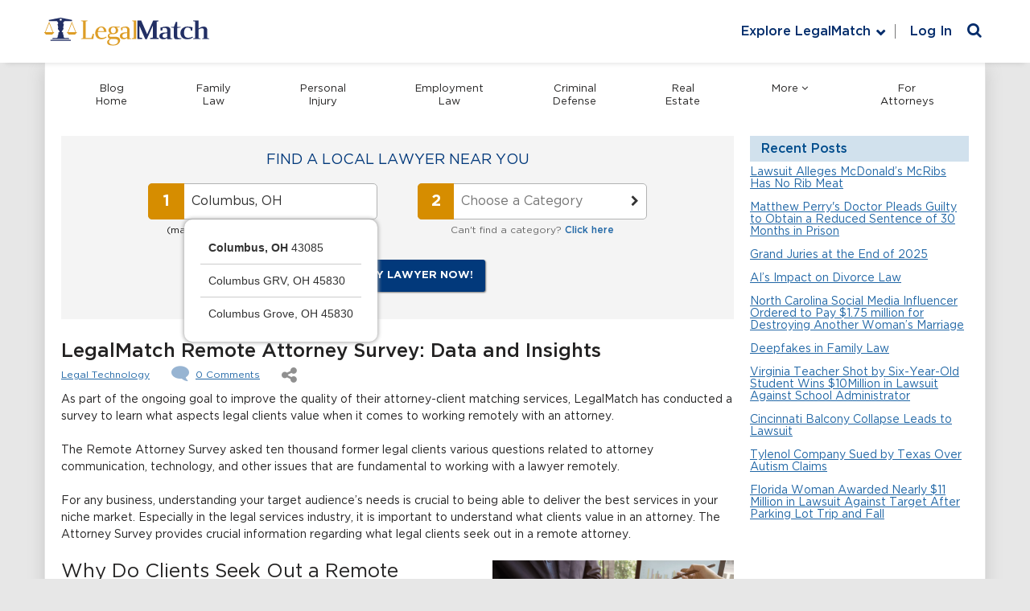

--- FILE ---
content_type: text/html; charset=UTF-8
request_url: https://lawblog.legalmatch.com/2022/09/12/legalmatch-remote-attorney-survey-data-and-insights/
body_size: 30985
content:
	<!DOCTYPE html>
<html lang="en-US">
<head>
	<meta charset="utf-8">
	<meta http-equiv="X-UA-Compatible" content="IE=edge">
    <meta name="viewport" content="width=device-width, initial-scale=1">

    



<script>var asyncAssetsLoader=function(){this.css=[],this.js=[],this.loadOnAttribute="loadOn",this._setLoadOn=function(t,e){return t.dataset[this.loadOnAttribute]=e[this.loadOnAttribute]||"DOMContentLoaded",t},this.init=function(){var n=this;return["DOMContentLoaded","load"].forEach(function(e){window.addEventListener(e,function(){n.css.forEach(function(t){t.dataset[n.loadOnAttribute]===e&&document.head.appendChild(t)}),n.js.forEach(function(t){t.dataset[n.loadOnAttribute]===e&&document.body.appendChild(t)})})}),n},this.load=function(t){if(t.hasOwnProperty("uri")){var e,n=this,s=t.uri;s.match(/\.css$/)?((e=document.createElement("link")).setAttribute("media",t.media?t.media:"all"),e.setAttribute("rel","stylesheet"),e.setAttribute("type","text/css"),e.href=s,n.css.push(n._setLoadOn(e,t))):s.match(/\.js$/)&&((e=document.createElement("script")).async=!0,void 0!==t.deps&&t.deps.length&&(e.onload=function(){t.deps.forEach(function(t){n.load({uri:t,insertNode:!0})})}),e.src=s,t.insertNode?document.body.appendChild(e):n.js.push(n._setLoadOn(e,t)))}}};</script>
<script>
  var asyncLoader = new asyncAssetsLoader().init();
</script>


<script>!function(i,s){if("undefined"!=typeof MutationObserver){var r=[],e=new MutationObserver(function(e){for(var t in e)void 0!==e[t].addedNodes&&Array.prototype.forEach.call(e[t].addedNodes,function(e){"SCRIPT"!==e.nodeName&&"IMG"!==e.nodeName||(e.onerror=function(e){var t=e.target.src;t.match(/googletagmanager\.com/)?(r.push("Analytics"),r.push("GTM")):t.match(/googleadservices\.com/)?r.push("AdWords"):t.match(/bat\.bing\.com/)?r.push("Bing"):t.match(/optimizely\.com/)?r.push("Optimizely"):t.match(/qksrv\.net/)?r.push("Commission Junction"):t.match(/script\.crazyegg\.com/)?r.push("CrazyEgg"):t.match(/snap\.licdn\.com/)?r.push("LinkedIn"):t.match(/s\.yimg\.com/)?r.push("Yahoo"):t.match(/visualwebsiteoptimizer\.com/)?r.push("VWO"):t.match(/yp\.com/)?r.push("YP"):t.match(/ads-twitter\.com/)?r.push("Twitter"):t.match(/connect\.facebook\.net/)?r.push("Facebook"):t.match(/\.doubleclick\.net/)?r.push("Analytics"):t.match(/\.clarity\.ms/)&&r.push("Clarity")})})});e.observe(s.documentElement,{childList:!0,subtree:!0}),i.addEventListener("load",function(){e.disconnect(),setTimeout(function(){if(r.length&&"undefined"!=typeof LMTrackingClass){var t="blockedTrackers",e=[],o=r.slice(),c=/\bvsr2=(\w+)[;$]/.exec(s.cookie),n=null;if(void 0!==i.localStorage&&null!==c&&(n=t+"_"+c[1],null!==(e=JSON.parse(localStorage.getItem(n)))?o=r.concat(e).filter(function(e,t,o){return o.lastIndexOf(e)===t}):e=[]),o.length>e.length){var a=new LMTrackingClass;o.forEach(function(e){a.addevent(t,e,"1")}),a.trackpage(function(){null!==n&&localStorage.setItem(n,JSON.stringify(o))})}}},2e3)},!1)}}(window,document);</script>



<script type="text/javascript">!function(){function c(e){return 0<=e.indexOf("/mobi/")}window.VWO_OPTIONS={preparations:[{url:/\/home(\/mobi)?\/caseIntake4b\.do/,cookie:{intakeReferrer:function(e){return!/(\/law-library|\/bd\/intro|\/mlp)/.test(e)}},clearVis:[58,59,68,69]}],experiments:[{type:"combi",id:/^(58|59|68|69)$/,actions:[{url:/\/home(\/mobi)?\/caseIntake5b(-(matched|unmatched))?\.do/,variation:"2",cookie:{resultType:function(e){return"testCase"!==e}},action:function(e){return window.location.href="/home"+(c(e.url)?"/mobi":"")+"/caseIntake5b-ab-template-9.do"}},{url:/\/home(\/mobi)?\/caseIntake4(a|b)\.do/,occured:"LMTrackerDefaultTrackSuccess",occuredContext:document,action:function(e,t,o,a){var n=e.url.match(t.url),r=n&&t.pages[n[2]+a.pop().variation];if(r){var i=new LMTrackingClass;i.setpagetag(lmtracker._pageTag),i.send("LMS-"+(c(e.url)?"6777":"5932")+" - Questions After Post "+r)}},pages:{b1:"Control",a2:"Variation"}}]},{type:"combi",id:"33",actions:[{url:/\/bd\/intro([2-9]|10|11)\.html.*/,occured:"LMTrackerDefaultTrackSuccess",occuredContext:document,action:function(e,t,o,a){var n="1"===a.variation?"Control":"Variation";(new LMTrackingClass).send("LMS-6567 - Intro redesign 2-11 "+n)}}]}]}}();</script>
<script type="text/javascript">!function(a,t){var r=Array.prototype.slice,f=s(),l=d(f),n=a.VWO_OPTIONS||{};function s(){return{url:location.pathname,domain:location.hostname,cookie:o(t.cookie,";"),search:o(location.search.substr(1),"&"),setCookie:m,deleteCookie:u}}function d(n){return{url:p.bind(null,n.url),domain:p.bind(null,n.domain),cookie:i.bind(null,n.cookie),search:i.bind(null,n.search),condition:c}}function v(e,t){return Object.keys(t).reduce(function(n,o){return n&&(!(o in e)||t[o](e[o]))},!0)}function p(n,o){return"string"==typeof o&&n===o||o instanceof RegExp&&o.test(n)||_(o)&&o(n)}function o(n,o){return n?n.split(o).reduce(e,{}):{}}function e(n,o){var e=o.split("="),t=decodeURIComponent(e[0]).trim(),i=decodeURIComponent(e[1]);return"[]"===t.substr(-2)||t in n?n[t.replace(/\[\]$/,"")]=[].concat(n[t]||[]).concat(i):n[t]=i,n}function i(n,o){if(_(o))return o(n);if("object"==typeof o)for(var e in o)if(e in n&&!p(n[e],o[e]))return!1;return!0}function c(n){return!_(n)||n.apply(null,r.call(arguments,1))}function _(n){return"function"==typeof n}function u(n,o){var e=new Date;e.setTime(e.getTime()-864e5),m(n,"",y({expires:e.toUTCString()},o))}function m(n,o,e){t.cookie=Object.keys(e).reduce(function(n,o){return n.concat(o+"="+e[o])},[n+"="+o]).join("; ")}function h(e,t){return Object.keys(e).reduce(function(n,o){return 0<=t.indexOf(o)&&(n[o]=e[o]),n},{})}function y(n){var o=r.call(arguments,1);for(var e in o){var t=o[e];for(var i in t)n[i]=t[i]}return n}(n.preparations||[]).forEach(function(n){r=n,v(r,l)&&(n.vis&&(a._vis_opt_url=(t=n.vis,i=location.protocol+"//"+location.host,"function"==typeof t?t(f,i):t)),_(n.action)&&n.action(f,n),n.clearVis&&(o=n.clearVis,e=[].concat(o),Object.keys(f.cookie).filter(function(o){return e.some(function(n){return 0<=o.indexOf("_vis_opt_exp_"+n)})}).forEach(function(n){u(n,{domain:".legalmatch.com",path:"/"})})));var o,e;var t,i;var r}),(n.experiments||[]).forEach(function(o){(o.actions||[]).forEach(function(n){!function(n,o){var c=y({},o,h(n,["id","variation","condition"])),u=y({},h(c,["occured"]),n),e=function(n,o){var e,t,i,r=(e=c,t=n.cookie,Object.keys(t).filter(function(n){return 0<=n.indexOf("_vis_opt_exp")&&n.match(new RegExp(e.type+"$"))}).map(function(n){return{id:n.match(new RegExp("_vis_opt_exp_(.+?)_"+e.type))[1],variation:t[n]}}));i=c,r.some(function(n){return(!i.id||p(n.id,i.id))&&(!i.variation||p(n.variation,i.variation))})&&v(u,o)&&(u.redirect?location.href=u.redirect:_(u.action)&&u.action(n,u,c,r))};if(u.occured){var t="string"==typeof u.occured?u.occured:"load",i=u.occuredContext||a;i.addEventListener(t,function(){if(!a.willRedirectionOccurByVWO){var n=s(),o=d(n);e(n,o)}})}else e(f,l)}(n,o)})}),function(){a._vwo_evq=a._vwo_evq||[];var e=a._vwo_evq.push;a._vwo_evq.push=function(){var n,o=arguments[0];"rD"===o[0]&&(n=o[1],a.willRedirectionOccurByVWO=n),e.apply(a._vwo_evq,[].slice.call(arguments))}}()}(window,document);</script>

<script type="text/javascript">
    /*
     * check if vwo split url is ready to display the control or variant
     * docs: https://help.vwo.com/hc/en-us/articles/360020074093-How-to-Implement-Event-based-Redirection-for-Split-URL-Tests-
     * src: https://gist.github.com/VWO-maker/a9953a82a1d54ec69b519ee28228a793#file-redirectasyncsmartcode-js
     */
    var isVWODone = false;
    (function (nonVWOScriptsToExecute, VWO_HARD_TIMEOUT) {
        window._vwo_evq = window._vwo_evq || [];
        var queue = window._vwo_evq;
        for (var i = 0; i < queue.length; i++) {
            if (queue[i][0] === 'rD') {
                window.willRedirectionOccur = true;
                break;
            }
        }
        var _vwoOldPush = window._vwo_evq.push;
        window._vwo_evq.push = function () {
            var eventData = arguments[0];
            if (eventData[0] === 'rD') {
                // It will be set to true if a redirection is going to be done by VWO.
                window.willRedirectionOccurByVWO = eventData[1];
            }
            _vwoOldPush.apply(window._vwo_evq, [].slice.call(arguments));
        };

        var hardLimitTimedout = false;

        function tryNonVWOTracking(nonVWOScriptsToExecute) {
            if (
                (window._vwo_code &&
                    (window._vwo_code.finished() ||
                        window._vwo_code.libExecuted)) ||
                hardLimitTimedout
            ) {
                if (!window.willRedirectionOccurByVWO) {
                    clearTimeout(hardLimitTimer);
                    for (var i = 0; i < nonVWOScriptsToExecute.length; i++) {
                        try {
                            nonVWOScriptsToExecute[i]();
                        } catch (e) {}
                    }
                    return;
                }
            }
            setTimeout(function () {
                tryNonVWOTracking(nonVWOScriptsToExecute);
            }, 500);
        }

        var hardLimitTimer = setTimeout(function () {
            hardLimitTimedout = true;
        }, VWO_HARD_TIMEOUT);

        tryNonVWOTracking(nonVWOScriptsToExecute);
    })(
        [
            function () {
                isVWODone = true;
            },
        ],
        5000
    );
</script>

<!-- Start VWO Async SmartCode -->
<script type="text/javascript">
    window._vwo_code =
        window._vwo_code ||
        (function () {
            var account_id = 343027,
                version=2.1,
                settings_tolerance = 2000,
                library_tolerance = 5500,
                use_existing_jquery = false,
                is_spa = 1,
                hide_element = 'body',
                hide_element_style = 'opacity:0 !important;filter:alpha(opacity=0) !important;background:none !important',
                /* DO NOT EDIT BELOW THIS LINE */
                f = false,
                d = document,
                code = {
                    use_existing_jquery: function () {
                        return use_existing_jquery;
                    },
                    library_tolerance: function () {
                        return library_tolerance;
                    },
                    finish: function () {
                        if (!f) {
                            f = true;
                            var a = d.getElementById('_vis_opt_path_hides');
                            if (a) a.parentNode.removeChild(a);
                        }
                    },
                    finished: function () {
                        return f;
                    },
                    load: function (a) {
                        var b = d.createElement('script');
                        b.src = a;
                        b.type = 'text/javascript';
                        b.innerText;
                        b.onerror = function () {
                            _vwo_code.finish();
                        };
                        d.getElementsByTagName('head')[0].appendChild(b);
                    },
                    init: function () {
                        window.settings_timer = setTimeout(function () {
                            _vwo_code.finish();
                        }, settings_tolerance);
                        var a = d.createElement('style'),
                            b = hide_element
                                ? hide_element +
                                  '{opacity:0 !important;filter:alpha(opacity=0) !important;background:none !important;}'
                                : '',
                            h = d.getElementsByTagName('head')[0];
                        a.setAttribute('id', '_vis_opt_path_hides');
                        a.setAttribute('type', 'text/css');
                        if (a.styleSheet) a.styleSheet.cssText = b;
                        else a.appendChild(d.createTextNode(b));
                        h.appendChild(a);
                        this.load(
                            'https://dev.visualwebsiteoptimizer.com/j.php?a=' +
                                account_id +
                                '&u=' +
                                encodeURIComponent(d.URL) +
                                '&f=' +
                                +is_spa +
                                '&r=' +
                                Math.random()
                        );
                        return settings_timer;
                    },
                };
            window._vwo_settings_timer = code.init();
            return code;
        })();
</script>
<!-- End VWO Async SmartCode -->




<script
  async
  src="https://www.googletagmanager.com/gtag/js?id=AW-1055255825"
></script>
<script>
  window.dataLayer = window.dataLayer || [];
  function gtag() {
    dataLayer.push(arguments);
  }
  gtag('js', new Date());
  gtag('config', 'AW-1055255825');
</script>

<!-- Google Tag Manager - LMS-1798 -->
<script>(function(w,d,s,l,i){w[l]=w[l]||[];w[l].push({'gtm.start':
new Date().getTime(),event:'gtm.js'});var f=d.getElementsByTagName(s)[0],
j=d.createElement(s),dl=l!='dataLayer'?'&l='+l:'';j.async=true;j.src=
'https://www.googletagmanager.com/gtm.js?id='+i+dl;f.parentNode.insertBefore(j,f);
})(window,document,'script','dataLayer','GTM-5W22LL');</script>
<!-- End Google Tag Manager -->




<script>function gaSend(){if("undefined"==typeof gtag)throw new Error("gtag() is not initialized properly on this page.");var e=arguments;if("object"==typeof e[0])return gtag("event","custom_event",e[0]),!0;switch(e[0]){case"pageview":if(void 0===e[1])throw new Error('Incorrect call for the "pageview" event, second argument should be a string with the suggested view path.');gtag("event","pageview",{path:e[1]});break;case"event":var t={};if(void 0===e[1])throw new Error('Incorrect call for the "event" event, second argument should be a string with the suggested event name.');e[2]&&(t.action=e[2]),e[3]&&(t.label=e[3]),e[4]&&(t.value=e[4]),gtag("event",e[1],t)}return!0}</script>

<!-- LMS-9317 -->
<script>function affIdChecker(n){var o,a,i={topPrioAffId:n,checkInterval:null,interval:500,maxRetries:10,isDebug:!0,xhrs:[],saveToSessionStorage:!1,sessionStorageKey:"affIdCheckerResult"},r=window.AFF_ID_HELPER={oldId:n,newId:null,finalId:null,status:"pending",eventComplete:"affIdCheckerComplete",isComplete:function(){return"complete"===this.status},refresh:function(){s("refresh() is called -- will be updating HTML with the value from the sessionStorage");var e=sessionStorage.getItem(i.sessionStorageKey);null!==e?(s("sessionStorage has affId = "+e),this.updateHTML(e)):s("sessionStorage has no affId")},updateHTML:function(t){if(!t)return e("No affId provided. Won't update HTML this time"),void m();s("Updating page HTML elements with affId = "+t),i.saveToSessionStorage&&sessionStorage.setItem(i.sessionStorageKey,t),Array.prototype.forEach.call(document.getElementsByTagName("form"),function(e){f(e,"action",t)}),Array.prototype.forEach.call(document.getElementsByTagName("a"),function(e){f(e,"href",t)}),Array.prototype.forEach.call(document.getElementsByTagName("input"),function(e){"ai"===e.name&&(e.value=t)}),Array.prototype.forEach.call(document.getElementsByTagName("div"),function(e){f(e,"data-ai",t),f(e,"data-url",t)}),s("Setting cookies affId = "+t),document.cookie="affId="+t+"; path=/",m()}},t=function(){return(new Date).toLocaleTimeString()},s=function(e){i.isDebug&&console.debug("[affIdChecker] ["+t()+"] "+e)},d=function(e){console.error("[affIdChecker] ["+t()+"] "+e)},e=function(e){console.warn("[affIdChecker] ["+t()+"] "+e)},c=function(){var e=document.cookie.match(/\baffId=(\d+)/i);return e?e[1]:null},l=function(){var e,t,n,o,a=(e=new URLSearchParams(document.location.search),t=e.get("utm_source"),n=e.get("ai"),o="","meetedgar.com"!==t||n||(o="881"),o);if(a)return a;var i=document.location.search.match(/&?\bai=(\d+)/);return i?i[1]:null},u=function(){var e=function(){var e="www",t=document.location.hostname.match(/((\d+\.[a-z0-9]{3})|dev\d*|qa\d+|test)\.legalmatch\./);null!==t&&(e=t[1],/^\d+\.[a-z0-9]{3}$/.test(t[1])&&(e="www"+t[1]));return"https://"+e+".legalmatch.com"}()+"/home/affIdChecker?"+["defaultForThePage="+r.oldId,"incomingId="+r.newId,"mode=text","t="+(new Date).getTime()].join("&");return s("Generated backend URL: "+e),e},f=function(e,t,n){var o=e.getAttribute(t);o&&e.setAttribute(t,o.replace(/\bai=\d*/,"ai="+n))},h=function(){var e=u();i.xhrs.forEach(function(e,t){var n="UNKNOWN";switch(e.readyState){case 1:n="OPENED";break;case 2:n="HEADERS_RECEIVED";break;case 3:n="LOADING";break;case 0:case 4:return}s("Aborting AJAX request (status: "+n+").."),e.abort(),i.xhrs.splice(t,1)}),s("Sending AJAX request to "+e);var t=new XMLHttpRequest;t.open("GET",e,!0),t.onloadstart=function(){r.status="pending",t.responseType="text"},t.onloadend=function(){return s("Request complete"),200!==t.status?(d("Backend return code: "+t.status+", expected 200. Defaulting to "+n),void p(n)):t.responseText?(s("Backend returned affId of highest priority: "+t.responseText),void p(parseInt(t.responseText))):(d("Backend sent empty response. Defaulting to "+n),void p(n))},t.send(),i.xhrs.push(t)},m=function(){r.status="complete";var e=document.createEvent("CustomEvent");e.initEvent(r.eventComplete,!1,!1),document.dispatchEvent(e)},p=function(e){e?(i.topPrioAffId=e,r.finalId=i.topPrioAffId,"undefined"!=typeof aiValue&&(aiValue=i.topPrioAffId),r.updateHTML(i.topPrioAffId)):m()};window.addEventListener("DOMContentLoaded",function(){if(-1!==n){i.saveToSessionStorage=!0,""!==n&&(s("Init with affId = "+n),r.oldId=n),o=c(),a=l();var e=/\b(gclid|msclkid)=[^&$]+/.test(document.location.search);if(o){if(n=o,r.newId=o,a?(s("We have both a cookie and a query string. Need to double check with backend: default vs query string, cookie will be passed and evaluated automatically."),r.newId=a):s("We have a cookie, but no query string. Calling the backend to compare cookie vs default."),h(),!e)return void s("This visit is not from the Ads. Terminating.")}else{if(s("No cookie found. Final resort - let's see if we have query string."),a)return s("Found affId in the query string ("+a+"). Checking with the backend."),r.newId=a,void h();s("Nothing in query string either. Skipping this phase.")}if(!e)return s("This visit is not from the Ads. Terminating."),void r.updateHTML(n);if(s("This page visit comes from the Ads (gclid/msclkid in the query string). We have to check for the affId cookie set by link.php in parallel tracking."),o)s("Cookie is found with value = "+o),o!==i.topPrioAffId?(s("Cookie value doesn't match with currently used affId ("+i.topPrioAffId+"), so we will call backend affIdChecker to find out which one has higher priority."),r.newId=o,a&&(s("[Checking] Using qsAffId on new affiliate ID "+a),r.newId=a),h()):s("Cookie value already equals to the one currently used. So we will just stop here.");else{s("Cookie is not found, this can be caused by possible delay on link.php thread. Starting polling with interval of "+i.interval+"msec and "+i.maxRetries+" max iterations.");var t=1;i.checkInterval=setInterval(function(){if(s("Interval polling try #"+t),0<i.maxRetries&&t>=i.maxRetries)return s("Stopping polling as maximum number of retries is reached ("+i.maxRetries+")."),void clearInterval(i.checkInterval);(o=c())?(s("Cookie is found. Polling is stopping now."),r.newId=o,h(),clearInterval(i.checkInterval)):s("No cookie found. Polling will resume."),t++},i.interval)}}}),this.refresh=function(){r.refresh()}}</script>
<!-- LMS-9397 -->
<script>function Noopener(){this._init=function(){for(var e=document.getElementsByTagName("a"),t=0;t<e.length;t++)r(e[t])&&e[t].addEventListener("click",this._onClick)},this._onClick=function(e){var t=n(e.target,"A");r(t)&&(e.preventDefault(),window.open(t.getAttribute("href"),"_blank"))};var n=function(e,t){for(var n=e;null!==n&&n.tagName!==t.toUpperCase();)n=n.parentNode;return n},r=function(e){if(e&&e.hasAttribute("target")){var t=e.getAttribute("target"),n=e.getAttribute("rel");if("https://privacy.truste.com/privacy-seal/validation?rid=e5840f6c-4417-46a7-a71d-ebe13bcf17b7"!=e.getAttribute("href")&&void 0===e.dataset.allowed&&(null==n||n.indexOf("noopener")<0||n.indexOf("referrer")<0)&&"_blank"==t)return e.rel="noopener",!0}return!1}}!function(){var e=new Noopener;window.addEventListener("load",e._init,!1),document.addEventListener("click",e._onClick)}();</script>
<!-- LMS-9895 -->
<script>function linkPreload(e){e.forEach(function(e){var n=document.createElement("link");n.rel="preload",n.href=e.replace("&amp;","&"),n.as="fetch",n.crossOrigin="anonymous",document.head.appendChild(n)})}</script>

<script
  type="text/javascript"
  src="https://www.datadoghq-browser-agent.com/us1/v6/datadog-logs.js"
></script>
<script>
  window.DD_LOGS &&
    window.DD_LOGS.init({
      clientToken: 'pub97d9f65c2d2a107efee49c6183ad165d',
      site: 'datadoghq.com',
      service: 'home',
      env: 'production',
      version: '1.0.0',
      forwardErrorsToLogs: true,
      forwardConsoleLogs: ['error'],
      sessionSampleRate: 100, // send all error logs to DD
      sessionPersistence: 'local-storage',
      trackSessionAcrossSubdomains: true,
    });
</script>




<script>
  window.LMGEOIP = {
    countryCode: 'US',
    countryName: 'United States',
    regionCode: 'NV',
    regionName: 'Nevada',
    cityName: 'Reno',
  };
</script>




    
<!--[if lt IE 9]>
<script src="https://oss.maxcdn.com/html5shiv/3.7.2/html5shiv.min.js"></script>
<![endif]-->


    
	<script>
		var lawblog_ai = '31';
        affIdChecker(lawblog_ai);

		var lmb_categories = [{"id":285,"slug":["business-2","business-law"],"title":"Business","subCategories":[{"id":20,"title":"Breach of Contract"},{"id":134,"title":"Contract Drafting and Review"},{"id":353,"title":"Business Disputes"},{"id":200,"title":"Corps, LLCs, Partnerships, etc."},{"id":22,"title":"Buying and Selling a Business"},{"id":76,"title":"Entertainment Law"}]},{"id":286,"slug":["criminal-law"],"title":"Criminal Defense","subCategories":[{"id":52,"title":"Criminal Law"},{"id":131,"title":"Misdemeanors"},{"id":65,"title":"Drug Crimes"},{"id":176,"title":"Speeding and Moving Violations"},{"id":186,"title":"White Collar Crime"},{"id":88,"title":"Felonies"}]},{"id":287,"slug":["family-law"],"title":"Family","subCategories":[{"id":3,"title":"Adoptions"},{"id":97,"title":"Guardianship"},{"id":25,"title":"Child Custody and Visitation"},{"id":356,"title":"Paternity"},{"id":26,"title":"Child Support"},{"id":162,"title":"Separations"},{"id":60,"title":"Divorce"},{"id":7,"title":"Spousal Support or Alimony"}]},{"id":288,"slug":["bankruptcy"],"title":"Bankruptcy & Finances","subCategories":[{"id":41,"title":"Consumer Bankruptcy"},{"id":45,"title":"Contested Wills or Probate"},{"id":29,"title":"Collections"},{"id":63,"title":"Drafting Wills and Trusts"},{"id":89,"title":"Foreclosures"},{"id":132,"title":"Mortgages"},{"id":42,"title":"Consumer Credit"},{"id":103,"title":"Income Tax"}]},{"id":289,"slug":["government"],"title":"Government","subCategories":[{"id":96,"title":"Government Discrimination"},{"id":199,"title":"Government Agencies\/Programs"},{"id":94,"title":"Education and Schools"},{"id":167,"title":"Social Security - Retirement"},{"id":2211,"title":"Social Security - Disability"},{"id":355,"title":"Veterans Benefits"}]},{"id":290,"slug":["immigration"],"title":"Immigration","subCategories":[{"id":27,"title":"Citizenship"},{"id":251,"title":"Permanent Visas or Green Cards"},{"id":58,"title":"Removal or Deportation"},{"id":252,"title":"Temporary Visas"}]},{"id":292,"slug":["intellectual-property"],"title":"Intellectual Property","subCategories":[{"id":46,"title":"Copyright"},{"id":174,"title":"Trade Secrets"},{"id":140,"title":"Patents"},{"id":106,"title":"Intellectual Property"},{"id":175,"title":"Trademarks"}]},{"id":293,"slug":["employment"],"title":"Employment","subCategories":[{"id":59,"title":"Disabilities"},{"id":165,"title":"Sexual Harassment"},{"id":73,"title":"Employment Contracts"},{"id":182,"title":"Wages and Overtime Pay"},{"id":74,"title":"Employment Discrimination"},{"id":189,"title":"Workplace Disputes"},{"id":141,"title":"Pensions and Benefits"},{"id":191,"title":"Wrongful Termination"}]},{"id":291,"slug":["personal-injury"],"title":"Personal Injury","subCategories":[{"id":15,"title":"Automobile Accidents"},{"id":127,"title":"Medical Malpractice"},{"id":56,"title":"Dangerous Property\/Buildings"},{"id":142,"title":"Personal Injury"},{"id":55,"title":"Defective Products"},{"id":190,"title":"Wrongful Death"}]},{"id":294,"slug":["products-and-services"],"title":"Products & Services","subCategories":[{"id":18,"title":"Automotive Products"},{"id":55,"title":"Defective Products"},{"id":66,"title":"Drugs and Medical Devices"},{"id":183,"title":"Warranties"},{"id":124,"title":"Attorney Malpractice"},{"id":146,"title":"Product Liability\/Replacement"}]},{"id":295,"slug":["real-estate"],"title":"Real Estate","subCategories":[{"id":132,"title":"Mortgages"},{"id":35,"title":"Condominiums and Cooperatives"},{"id":152,"title":"Purchase and Sale of Residence"},{"id":39,"title":"Construction Disputes"},{"id":173,"title":"Title and Boundary Disputes"},{"id":113,"title":"Landlord and Tenant"},{"id":193,"title":"Zoning, Planning and Land Use"},{"id":89,"title":"Foreclosures"}]},{"id":64,"slug":["wills-and-trusts"],"title":"Wills, Trusts & Estates","subCategories":[{"id":82,"title":"Estate Planning"},{"id":291,"title":"Estate Administration"},{"id":45,"title":"Contested Wills or Probate"},{"id":63,"title":"Drafting Wills and Trusts"}]}];
		var lmb_categories_general = [{"id":287,"title":"Family"},{"id":293,"title":"Employment"},{"id":286,"title":"Criminal Defense"},{"id":295,"title":"Real Estate"},{"id":285,"title":"Business"},{"id":290,"title":"Immigration"},{"id":291,"title":"Personal Injury"},{"id":64,"title":"Wills, Trusts & Estates"},{"id":288,"title":"Bankruptcy & Finances"},{"id":289,"title":"Government"},{"id":294,"title":"Products & Services"},{"id":292,"title":"Intellectual Property"}];
		var lmb_categories_other = [{"id":122,"title":"Abuse (Child, Domestic, Sexual)"},{"id":101,"title":"Agencies & Administration"},{"id":45,"title":"Automobile (DUI, Crimes, Speeding)"},{"id":82,"title":"Automobiles (Accidents, Insurance)"},{"id":57,"title":"Banking (Business, Consumer, Mortgage)"},{"id":58,"title":"Bankruptcy (Business, Consumer)"},{"id":37,"title":"Bars & Restaurants"},{"id":103,"title":"Business Formation & Dissolution"},{"id":53,"title":"Children (Adoption, Custody, Support)"},{"id":121,"title":"Class Actions (Bad Drugs, Products)"},{"id":38,"title":"Commercial Law and Contracts"},{"id":87,"title":"Commercial Real Estate"},{"id":65,"title":"Constitutional Law"},{"id":88,"title":"Construction (Disputes, Liens)"},{"id":59,"title":"Credit (Collections, Rights)"},{"id":46,"title":"Criminal Defense (General\/Other)"},{"id":75,"title":"Discrimination\/Harassment (Age, Sex)"},{"id":55,"title":"Divorce"},{"id":92,"title":"Eminent Domain or Condemnation"},{"id":76,"title":"Employment Contracts"},{"id":42,"title":"Entertainment & Media"},{"id":89,"title":"Environmental Law\/Zoning Regulation"},{"id":54,"title":"Family Law (General\/Other)"},{"id":85,"title":"Faulty\/Defective Products\/Services (Auto, Drug)"},{"id":91,"title":"Financing & Taxes"},{"id":67,"title":"Government (General\/Other)"},{"id":69,"title":"Health Care & Insurance"},{"id":93,"title":"House or Condominium"},{"id":55,"title":"Husband & Wife"},{"id":77,"title":"Injuries (Personal, Workers Comp)"},{"id":70,"title":"Injury Accidents (Auto, Wrongful Death)"},{"id":41,"title":"Insurance (Auto, Health, Life, Property)"},{"id":71,"title":"Intentional Injuries (Assault, Bites)"},{"id":61,"title":"Investments (Annuities, Securities, IPOs)"},{"id":47,"title":"Juveniles"},{"id":94,"title":"Landlord\/Tenant"},{"id":86,"title":"Malpractice (Medical, Professional)"},{"id":56,"title":"Parents (Elder Law\/Care, Medicare, SSI)"},{"id":74,"title":"Patents, Copyrights, Trademarks, etc."},{"id":78,"title":"Pay and Benefits"},{"id":48,"title":"Personal Crimes"},{"id":49,"title":"Police, Prosecutors and Government"},{"id":163,"title":"Probate & Contested Wills"},{"id":50,"title":"Property Crimes"},{"id":92,"title":"Real Estate\/Property (General\/Other)"},{"id":183,"title":"Social Security"},{"id":68,"title":"Taxes"},{"id":83,"title":"Transportation (Air, Rail, Sea, Truck)"},{"id":44,"title":"Unfair Competition"},{"id":79,"title":"Unions"},{"id":73,"title":"Visas, Citizenship, Deportation, etc."},{"id":51,"title":"White Collar Crime"},{"id":78,"title":"Workers' Compensation"},{"id":80,"title":"Wrongful Termination"}];
	</script>

    <link rel="profile" href="http://gmpg.org/xfn/11"/>
    <link rel="alternate" type="application/rss+xml" title="RSS 2.0" href="https://lawblog.legalmatch.com/feed/" />
	<link rel="alternate" type="text/xml" title="RSS .92" href="https://lawblog.legalmatch.com/feed/rss/" />
	<link rel="alternate" type="application/atom+xml" title="Atom 0.3" href="https://lawblog.legalmatch.com/feed/atom/" />

		<link rel="pingback" href="https://lawblog.legalmatch.com/xmlrpc.php" />
	
	
	<!-- This site is optimized with the Yoast SEO plugin v15.0 - https://yoast.com/wordpress/plugins/seo/ -->
	<title>LegalMatch Remote Attorney Survey: Data and Insights - Law Blog</title>
	<meta name="description" content="LegalMatch recently conducted a survey of consumers to learn what matters the most when they work with an attorney remotely. Read more." />
	<meta name="robots" content="index, follow, max-snippet:-1, max-image-preview:large, max-video-preview:-1" />
	<link rel="canonical" href="https://lawblog.legalmatch.com/2022/09/12/legalmatch-remote-attorney-survey-data-and-insights/" />
	<meta property="og:locale" content="en_US" />
	<meta property="og:type" content="article" />
	<meta property="og:title" content="LegalMatch Remote Attorney Survey: Data and Insights - Law Blog" />
	<meta property="og:description" content="LegalMatch recently conducted a survey of consumers to learn what matters the most when they work with an attorney remotely. Read more." />
	<meta property="og:url" content="https://lawblog.legalmatch.com/2022/09/12/legalmatch-remote-attorney-survey-data-and-insights/" />
	<meta property="og:site_name" content="Law Blog" />
	<meta property="article:publisher" content="https://www.facebook.com/LegalMatch/" />
	<meta property="article:published_time" content="2022-09-12T14:56:52+00:00" />
	<meta property="article:modified_time" content="2023-05-10T04:27:08+00:00" />
	<meta property="og:image" content="https://lawblog.legalmatch.com/wp-content/uploads/2022/09/using-device-corporate-touchpad-network-multimedia_1421-248.jpg" />
	<meta property="og:image:width" content="1800" />
	<meta property="og:image:height" content="1200" />
	<meta name="twitter:card" content="summary_large_image" />
	<meta name="twitter:creator" content="@LegalMatch" />
	<meta name="twitter:site" content="@LegalMatch" />
	<script type="application/ld+json" class="yoast-schema-graph">{"@context":"https://schema.org","@graph":[{"@type":"WebSite","@id":"https://lawblog.legalmatch.com/#website","url":"https://lawblog.legalmatch.com/","name":"Law Blog","description":"Articles on the Latest News in the Legal World","potentialAction":[{"@type":"SearchAction","target":"https://lawblog.legalmatch.com/?s={search_term_string}","query-input":"required name=search_term_string"}],"inLanguage":"en-US"},{"@type":"ImageObject","@id":"https://lawblog.legalmatch.com/2022/09/12/legalmatch-remote-attorney-survey-data-and-insights/#primaryimage","inLanguage":"en-US","url":"https://lawblog.legalmatch.com/wp-content/uploads/2022/09/using-device-corporate-touchpad-network-multimedia_1421-248.jpg","width":1800,"height":1200},{"@type":"WebPage","@id":"https://lawblog.legalmatch.com/2022/09/12/legalmatch-remote-attorney-survey-data-and-insights/#webpage","url":"https://lawblog.legalmatch.com/2022/09/12/legalmatch-remote-attorney-survey-data-and-insights/","name":"LegalMatch Remote Attorney Survey: Data and Insights - Law Blog","isPartOf":{"@id":"https://lawblog.legalmatch.com/#website"},"primaryImageOfPage":{"@id":"https://lawblog.legalmatch.com/2022/09/12/legalmatch-remote-attorney-survey-data-and-insights/#primaryimage"},"datePublished":"2022-09-12T14:56:52+00:00","dateModified":"2023-05-10T04:27:08+00:00","author":{"@id":"https://lawblog.legalmatch.com/#/schema/person/6ed85db6aeb50ab580990c2f8d4f8429"},"description":"LegalMatch recently conducted a survey of consumers to learn what matters the most when they work with an attorney remotely. Read more.","inLanguage":"en-US","potentialAction":[{"@type":"ReadAction","target":["https://lawblog.legalmatch.com/2022/09/12/legalmatch-remote-attorney-survey-data-and-insights/"]}]},{"@type":"Person","@id":"https://lawblog.legalmatch.com/#/schema/person/6ed85db6aeb50ab580990c2f8d4f8429","name":"Jason Cheung"}]}</script>
	<!-- / Yoast SEO plugin. -->


<link rel='dns-prefetch' href="https://s.w.org" />
<link rel="alternate" type="application/rss+xml" title="Law Blog &raquo; LegalMatch Remote Attorney Survey: Data and Insights Comments Feed" href="https://lawblog.legalmatch.com/2022/09/12/legalmatch-remote-attorney-survey-data-and-insights/feed/" />
		<script type="text/javascript">
			window._wpemojiSettings = {"baseUrl":"https:\/\/s.w.org\/images\/core\/emoji\/12.0.0-1\/72x72\/","ext":".png","svgUrl":"https:\/\/s.w.org\/images\/core\/emoji\/12.0.0-1\/svg\/","svgExt":".svg","source":{"concatemoji":"https:\/\/lawblog.legalmatch.com\/wp-includes\/js\/wp-emoji-release.min.js?ver=5.3"}};
			!function(e,a,t){var r,n,o,i,p=a.createElement("canvas"),s=p.getContext&&p.getContext("2d");function c(e,t){var a=String.fromCharCode;s.clearRect(0,0,p.width,p.height),s.fillText(a.apply(this,e),0,0);var r=p.toDataURL();return s.clearRect(0,0,p.width,p.height),s.fillText(a.apply(this,t),0,0),r===p.toDataURL()}function l(e){if(!s||!s.fillText)return!1;switch(s.textBaseline="top",s.font="600 32px Arial",e){case"flag":return!c([127987,65039,8205,9895,65039],[127987,65039,8203,9895,65039])&&(!c([55356,56826,55356,56819],[55356,56826,8203,55356,56819])&&!c([55356,57332,56128,56423,56128,56418,56128,56421,56128,56430,56128,56423,56128,56447],[55356,57332,8203,56128,56423,8203,56128,56418,8203,56128,56421,8203,56128,56430,8203,56128,56423,8203,56128,56447]));case"emoji":return!c([55357,56424,55356,57342,8205,55358,56605,8205,55357,56424,55356,57340],[55357,56424,55356,57342,8203,55358,56605,8203,55357,56424,55356,57340])}return!1}function d(e){var t=a.createElement("script");t.src=e,t.defer=t.type="text/javascript",a.getElementsByTagName("head")[0].appendChild(t)}for(i=Array("flag","emoji"),t.supports={everything:!0,everythingExceptFlag:!0},o=0;o<i.length;o++)t.supports[i[o]]=l(i[o]),t.supports.everything=t.supports.everything&&t.supports[i[o]],"flag"!==i[o]&&(t.supports.everythingExceptFlag=t.supports.everythingExceptFlag&&t.supports[i[o]]);t.supports.everythingExceptFlag=t.supports.everythingExceptFlag&&!t.supports.flag,t.DOMReady=!1,t.readyCallback=function(){t.DOMReady=!0},t.supports.everything||(n=function(){t.readyCallback()},a.addEventListener?(a.addEventListener("DOMContentLoaded",n,!1),e.addEventListener("load",n,!1)):(e.attachEvent("onload",n),a.attachEvent("onreadystatechange",function(){"complete"===a.readyState&&t.readyCallback()})),(r=t.source||{}).concatemoji?d(r.concatemoji):r.wpemoji&&r.twemoji&&(d(r.twemoji),d(r.wpemoji)))}(window,document,window._wpemojiSettings);
		</script>
		<style type="text/css">
img.wp-smiley,
img.emoji {
	display: inline !important;
	border: none !important;
	box-shadow: none !important;
	height: 1em !important;
	width: 1em !important;
	margin: 0 .07em !important;
	vertical-align: -0.1em !important;
	background: none !important;
	padding: 0 !important;
}
</style>
	<link rel='stylesheet' id='wp-block-library-css'  href='https://lawblog.legalmatch.com/wp-includes/css/dist/block-library/style.min.css?ver=5.3' type='text/css' media='all' />
<link rel='stylesheet' id='BNSFT-Style-css'  href='https://lawblog.legalmatch.com/wp-content/plugins/bns-featured-tag/bnsft-style.css?ver=2.7.2' type='text/css' media='screen' />
<link rel='stylesheet' id='wordpress-popular-posts-css-css'  href='https://lawblog.legalmatch.com/wp-content/plugins/wordpress-popular-posts/public/css/wpp.css?ver=4.2.2' type='text/css' media='all' />
<link rel='stylesheet' id='bootstrap_css-css'  href='https://lawblog.legalmatch.com/wp-content/themes/lm/css/bootstrap.min.css?ver=5.3' type='text/css' media='all' />
<link rel='stylesheet' id='font-awesome_css-css'  href='https://lawblog.legalmatch.com/wp-content/themes/lm/css/font-awesome.min.css?ver=5.3' type='text/css' media='all' />
<link rel='stylesheet' id='redesign_css-css'  href='https://lawblog.legalmatch.com/wp-content/themes/lm/dist/style-redesign.css?ver=5.3' type='text/css' media='all' />
<script type='text/javascript'>
/* <![CDATA[ */
var wpp_params = {"sampling_active":"0","sampling_rate":"100","ajax_url":"https:\/\/lawblog.legalmatch.com\/wp-json\/wordpress-popular-posts\/v1\/popular-posts\/","ID":"18811","token":"c0150718e1","debug":""};
/* ]]> */
</script>
<script type='text/javascript' src='https://lawblog.legalmatch.com/wp-content/plugins/wordpress-popular-posts/public/js/wpp-4.2.0.min.js?ver=4.2.2'></script>
<script type='text/javascript' src='https://lawblog.legalmatch.com/wp-content/themes/lm/js/redesign/jquery-2.2.4.min.js?ver=5.3'></script>
<script type='text/javascript' src='https://lawblog.legalmatch.com/wp-content/themes/lm/js/redesign/jquery.autocomplete.min.js?ver=5.3'></script>
<script type='text/javascript' src='https://lawblog.legalmatch.com/wp-content/themes/lm/js/redesign/bootstrap.min.js?ver=5.3'></script>
<script type='text/javascript' src='https://lawblog.legalmatch.com/wp-content/themes/lm/js/redesign/lodash.min.js?ver=5.3'></script>
<script type='text/javascript' src='https://lawblog.legalmatch.com/wp-content/themes/lm/js/redesign/jquery.lmhelper.js?ver=5.3'></script>
<script type='text/javascript' src='https://lawblog.legalmatch.com/wp-content/themes/lm/js/redesign/jquery.dropdown.js?ver=5.3'></script>
<script type='text/javascript' src='https://lawblog.legalmatch.com/wp-content/themes/lm/js/redesign/jquery.paginationdatedropdown.js?ver=5.3'></script>
<script type='text/javascript' src='https://lawblog.legalmatch.com/wp-content/themes/lm/js/redesign/jquery.footercarousel.js?ver=5.3'></script>
<script type='text/javascript' src='https://lawblog.legalmatch.com/wp-content/themes/lm/js/redesign/jquery.categorydropdown.js?ver=5.3'></script>
<script type='text/javascript' src='https://lawblog.legalmatch.com/wp-content/themes/lm/js/redesign/jquery.location.js?ver=5.3'></script>
<script type='text/javascript' src='https://lawblog.legalmatch.com/wp-content/themes/lm/js/redesign/jquery.caseintakeform.js?ver=5.3'></script>
<script type='text/javascript' src='https://lawblog.legalmatch.com/wp-content/themes/lm/js/redesign/jquery.categoryotherdropdown.js?ver=5.3'></script>
<script type='text/javascript' src='https://lawblog.legalmatch.com/wp-content/themes/lm/js/redesign/jquery.caseintakeformmodalmostcommonissue.js?ver=5.3'></script>
<script type='text/javascript' src='https://lawblog.legalmatch.com/wp-content/themes/lm/js/redesign/jquery.caseintakeformmodalothercategories.js?ver=5.3'></script>
<script type='text/javascript' src='https://lawblog.legalmatch.com/wp-content/themes/lm/js/redesign/jquery.caseintakeformmodalothercategoriesmain.js?ver=5.3'></script>
<script type='text/javascript' src='https://lawblog.legalmatch.com/wp-content/themes/lm/js/redesign/jquery.caseintakeformmodalmain.js?ver=5.3'></script>
<script type='text/javascript' src='https://lawblog.legalmatch.com/wp-content/themes/lm/js/redesign/jquery.explorelegalmatchmodal.js?ver=5.3'></script>
<script type='text/javascript' src='https://lawblog.legalmatch.com/wp-content/themes/lm/js/redesign/jquery.mobilemenu.js?ver=5.3'></script>
<script type='text/javascript' src='https://lawblog.legalmatch.com/wp-content/themes/lm/js/redesign/jquery.searchform.js?ver=5.3'></script>
<script type='text/javascript' src='https://lawblog.legalmatch.com/wp-content/themes/lm/js/redesign/jquery.socialmediashare.js?ver=5.3'></script>
<link rel='https://api.w.org/' href='https://lawblog.legalmatch.com/wp-json/' />
<link rel="EditURI" type="application/rsd+xml" title="RSD" href="https://lawblog.legalmatch.com/xmlrpc.php?rsd" />
<link rel="wlwmanifest" type="application/wlwmanifest+xml" href="https://lawblog.legalmatch.com/wp-includes/wlwmanifest.xml" /> 
<meta name="generator" content="WordPress 5.3" />
<link rel='shortlink' href='https://lawblog.legalmatch.com/?p=18811' />
<link rel="alternate" type="application/json+oembed" href="https://lawblog.legalmatch.com/wp-json/oembed/1.0/embed?url=https%3A%2F%2Flawblog.legalmatch.com%2F2022%2F09%2F12%2Flegalmatch-remote-attorney-survey-data-and-insights%2F" />
<link rel="alternate" type="text/xml+oembed" href="https://lawblog.legalmatch.com/wp-json/oembed/1.0/embed?url=https%3A%2F%2Flawblog.legalmatch.com%2F2022%2F09%2F12%2Flegalmatch-remote-attorney-survey-data-and-insights%2F&#038;format=xml" />
<script type="text/javascript" src="https://lawblog.legalmatch.com/wp-content/plugins/si-captcha-for-wordpress/captcha/si_captcha.js?ver=1769455202"></script>
<!-- begin SI CAPTCHA Anti-Spam - login/register form style -->
<style type="text/css">
.si_captcha_small { width:175px; height:45px; padding-top:10px; padding-bottom:10px; }
.si_captcha_large { width:250px; height:60px; padding-top:10px; padding-bottom:10px; }
img#si_image_com { border-style:none; margin:0; padding-right:5px; float:left; }
img#si_image_reg { border-style:none; margin:0; padding-right:5px; float:left; }
img#si_image_log { border-style:none; margin:0; padding-right:5px; float:left; }
img#si_image_side_login { border-style:none; margin:0; padding-right:5px; float:left; }
img#si_image_checkout { border-style:none; margin:0; padding-right:5px; float:left; }
img#si_image_jetpack { border-style:none; margin:0; padding-right:5px; float:left; }
img#si_image_bbpress_topic { border-style:none; margin:0; padding-right:5px; float:left; }
.si_captcha_refresh { border-style:none; margin:0; vertical-align:bottom; }
div#si_captcha_input { display:block; padding-top:15px; padding-bottom:5px; }
label#si_captcha_code_label { margin:0; }
input#si_captcha_code_input { width:65px; }
p#si_captcha_code_p { clear: left; padding-top:10px; }
.si-captcha-jetpack-error { color:#DC3232; }
</style>
<!-- end SI CAPTCHA Anti-Spam - login/register form style -->
<link rel="amphtml" href="https://lawblog.legalmatch.com/2022/09/12/legalmatch-remote-attorney-survey-data-and-insights/amp/">
	
			<!-- Default Schema Markup LawBlog - LMS-11528 -->
			<script type="application/ld+json">
			{"@context":"https://schema.org","@type":"BlogPosting","mainEntityOfPage":{"@type":"WebPage","@id":"https://lawblog.legalmatch.com/2022/09/12/legalmatch-remote-attorney-survey-data-and-insights/"},"headline":"LegalMatch Remote Attorney Survey: Data and Insights","description":"LegalMatch recently conducted a survey of consumers to learn what matters the most when they work with an attorney remotely. Read more.","author":{"@type":"Person","name":"Jason Cheung"},"publisher":{"@type":"Organization","name":"LegalMatch","logo":{"@type":"ImageObject","url":"https://www.legalmatch.com/images/logo/md.png"}},"datePublished":"2022-09-12","dateModified":"2023-05-09","image":"https://lawblog.legalmatch.com/wp-content/uploads/2022/09/using-device-corporate-touchpad-network-multimedia_1421-248.jpg"}
			</script>
			
		<link rel='archives' title='January 2026' href='https://lawblog.legalmatch.com/2026/01/' />
	<link rel='archives' title='December 2025' href='https://lawblog.legalmatch.com/2025/12/' />
	<link rel='archives' title='November 2025' href='https://lawblog.legalmatch.com/2025/11/' />
	<link rel='archives' title='October 2025' href='https://lawblog.legalmatch.com/2025/10/' />
	<link rel='archives' title='September 2025' href='https://lawblog.legalmatch.com/2025/09/' />
	<link rel='archives' title='August 2025' href='https://lawblog.legalmatch.com/2025/08/' />
	<link rel='archives' title='July 2025' href='https://lawblog.legalmatch.com/2025/07/' />
	<link rel='archives' title='June 2025' href='https://lawblog.legalmatch.com/2025/06/' />
	<link rel='archives' title='May 2025' href='https://lawblog.legalmatch.com/2025/05/' />
	<link rel='archives' title='April 2025' href='https://lawblog.legalmatch.com/2025/04/' />
	<link rel='archives' title='March 2025' href='https://lawblog.legalmatch.com/2025/03/' />
	<link rel='archives' title='February 2025' href='https://lawblog.legalmatch.com/2025/02/' />
	<link rel='archives' title='January 2025' href='https://lawblog.legalmatch.com/2025/01/' />
	<link rel='archives' title='December 2024' href='https://lawblog.legalmatch.com/2024/12/' />
	<link rel='archives' title='November 2024' href='https://lawblog.legalmatch.com/2024/11/' />
	<link rel='archives' title='October 2024' href='https://lawblog.legalmatch.com/2024/10/' />
	<link rel='archives' title='September 2024' href='https://lawblog.legalmatch.com/2024/09/' />
	<link rel='archives' title='August 2024' href='https://lawblog.legalmatch.com/2024/08/' />
	<link rel='archives' title='July 2024' href='https://lawblog.legalmatch.com/2024/07/' />
	<link rel='archives' title='June 2024' href='https://lawblog.legalmatch.com/2024/06/' />
	<link rel='archives' title='May 2024' href='https://lawblog.legalmatch.com/2024/05/' />
	<link rel='archives' title='April 2024' href='https://lawblog.legalmatch.com/2024/04/' />
	<link rel='archives' title='March 2024' href='https://lawblog.legalmatch.com/2024/03/' />
	<link rel='archives' title='February 2024' href='https://lawblog.legalmatch.com/2024/02/' />
	<link rel='archives' title='January 2024' href='https://lawblog.legalmatch.com/2024/01/' />
	<link rel='archives' title='December 2023' href='https://lawblog.legalmatch.com/2023/12/' />
	<link rel='archives' title='November 2023' href='https://lawblog.legalmatch.com/2023/11/' />
	<link rel='archives' title='October 2023' href='https://lawblog.legalmatch.com/2023/10/' />
	<link rel='archives' title='September 2023' href='https://lawblog.legalmatch.com/2023/09/' />
	<link rel='archives' title='August 2023' href='https://lawblog.legalmatch.com/2023/08/' />
	<link rel='archives' title='July 2023' href='https://lawblog.legalmatch.com/2023/07/' />
	<link rel='archives' title='June 2023' href='https://lawblog.legalmatch.com/2023/06/' />
	<link rel='archives' title='May 2023' href='https://lawblog.legalmatch.com/2023/05/' />
	<link rel='archives' title='April 2023' href='https://lawblog.legalmatch.com/2023/04/' />
	<link rel='archives' title='March 2023' href='https://lawblog.legalmatch.com/2023/03/' />
	<link rel='archives' title='February 2023' href='https://lawblog.legalmatch.com/2023/02/' />
	<link rel='archives' title='January 2023' href='https://lawblog.legalmatch.com/2023/01/' />
	<link rel='archives' title='December 2022' href='https://lawblog.legalmatch.com/2022/12/' />
	<link rel='archives' title='November 2022' href='https://lawblog.legalmatch.com/2022/11/' />
	<link rel='archives' title='October 2022' href='https://lawblog.legalmatch.com/2022/10/' />
	<link rel='archives' title='September 2022' href='https://lawblog.legalmatch.com/2022/09/' />
	<link rel='archives' title='August 2022' href='https://lawblog.legalmatch.com/2022/08/' />
	<link rel='archives' title='July 2022' href='https://lawblog.legalmatch.com/2022/07/' />
	<link rel='archives' title='June 2022' href='https://lawblog.legalmatch.com/2022/06/' />
	<link rel='archives' title='May 2022' href='https://lawblog.legalmatch.com/2022/05/' />
	<link rel='archives' title='April 2022' href='https://lawblog.legalmatch.com/2022/04/' />
	<link rel='archives' title='March 2022' href='https://lawblog.legalmatch.com/2022/03/' />
	<link rel='archives' title='February 2022' href='https://lawblog.legalmatch.com/2022/02/' />
	<link rel='archives' title='January 2022' href='https://lawblog.legalmatch.com/2022/01/' />
	<link rel='archives' title='December 2021' href='https://lawblog.legalmatch.com/2021/12/' />
	<link rel='archives' title='November 2021' href='https://lawblog.legalmatch.com/2021/11/' />
	<link rel='archives' title='October 2021' href='https://lawblog.legalmatch.com/2021/10/' />
	<link rel='archives' title='September 2021' href='https://lawblog.legalmatch.com/2021/09/' />
	<link rel='archives' title='August 2021' href='https://lawblog.legalmatch.com/2021/08/' />
	<link rel='archives' title='July 2021' href='https://lawblog.legalmatch.com/2021/07/' />
	<link rel='archives' title='June 2021' href='https://lawblog.legalmatch.com/2021/06/' />
	<link rel='archives' title='May 2021' href='https://lawblog.legalmatch.com/2021/05/' />
	<link rel='archives' title='April 2021' href='https://lawblog.legalmatch.com/2021/04/' />
	<link rel='archives' title='March 2021' href='https://lawblog.legalmatch.com/2021/03/' />
	<link rel='archives' title='February 2021' href='https://lawblog.legalmatch.com/2021/02/' />
	<link rel='archives' title='January 2021' href='https://lawblog.legalmatch.com/2021/01/' />
	<link rel='archives' title='December 2020' href='https://lawblog.legalmatch.com/2020/12/' />
	<link rel='archives' title='November 2020' href='https://lawblog.legalmatch.com/2020/11/' />
	<link rel='archives' title='October 2020' href='https://lawblog.legalmatch.com/2020/10/' />
	<link rel='archives' title='September 2020' href='https://lawblog.legalmatch.com/2020/09/' />
	<link rel='archives' title='August 2020' href='https://lawblog.legalmatch.com/2020/08/' />
	<link rel='archives' title='July 2020' href='https://lawblog.legalmatch.com/2020/07/' />
	<link rel='archives' title='June 2020' href='https://lawblog.legalmatch.com/2020/06/' />
	<link rel='archives' title='May 2020' href='https://lawblog.legalmatch.com/2020/05/' />
	<link rel='archives' title='April 2020' href='https://lawblog.legalmatch.com/2020/04/' />
	<link rel='archives' title='March 2020' href='https://lawblog.legalmatch.com/2020/03/' />
	<link rel='archives' title='February 2020' href='https://lawblog.legalmatch.com/2020/02/' />
	<link rel='archives' title='January 2020' href='https://lawblog.legalmatch.com/2020/01/' />
	<link rel='archives' title='December 2019' href='https://lawblog.legalmatch.com/2019/12/' />
	<link rel='archives' title='November 2019' href='https://lawblog.legalmatch.com/2019/11/' />
	<link rel='archives' title='October 2019' href='https://lawblog.legalmatch.com/2019/10/' />
	<link rel='archives' title='September 2019' href='https://lawblog.legalmatch.com/2019/09/' />
	<link rel='archives' title='August 2019' href='https://lawblog.legalmatch.com/2019/08/' />
	<link rel='archives' title='July 2019' href='https://lawblog.legalmatch.com/2019/07/' />
	<link rel='archives' title='June 2019' href='https://lawblog.legalmatch.com/2019/06/' />
	<link rel='archives' title='May 2019' href='https://lawblog.legalmatch.com/2019/05/' />
	<link rel='archives' title='April 2019' href='https://lawblog.legalmatch.com/2019/04/' />
	<link rel='archives' title='March 2019' href='https://lawblog.legalmatch.com/2019/03/' />
	<link rel='archives' title='February 2019' href='https://lawblog.legalmatch.com/2019/02/' />
	<link rel='archives' title='January 2019' href='https://lawblog.legalmatch.com/2019/01/' />
	<link rel='archives' title='December 2018' href='https://lawblog.legalmatch.com/2018/12/' />
	<link rel='archives' title='November 2018' href='https://lawblog.legalmatch.com/2018/11/' />
	<link rel='archives' title='October 2018' href='https://lawblog.legalmatch.com/2018/10/' />
	<link rel='archives' title='September 2018' href='https://lawblog.legalmatch.com/2018/09/' />
	<link rel='archives' title='August 2018' href='https://lawblog.legalmatch.com/2018/08/' />
	<link rel='archives' title='July 2018' href='https://lawblog.legalmatch.com/2018/07/' />
	<link rel='archives' title='June 2018' href='https://lawblog.legalmatch.com/2018/06/' />
	<link rel='archives' title='May 2018' href='https://lawblog.legalmatch.com/2018/05/' />
	<link rel='archives' title='April 2018' href='https://lawblog.legalmatch.com/2018/04/' />
	<link rel='archives' title='March 2018' href='https://lawblog.legalmatch.com/2018/03/' />
	<link rel='archives' title='February 2018' href='https://lawblog.legalmatch.com/2018/02/' />
	<link rel='archives' title='January 2018' href='https://lawblog.legalmatch.com/2018/01/' />
	<link rel='archives' title='December 2017' href='https://lawblog.legalmatch.com/2017/12/' />
	<link rel='archives' title='November 2017' href='https://lawblog.legalmatch.com/2017/11/' />
	<link rel='archives' title='October 2017' href='https://lawblog.legalmatch.com/2017/10/' />
	<link rel='archives' title='September 2017' href='https://lawblog.legalmatch.com/2017/09/' />
	<link rel='archives' title='August 2017' href='https://lawblog.legalmatch.com/2017/08/' />
	<link rel='archives' title='July 2017' href='https://lawblog.legalmatch.com/2017/07/' />
	<link rel='archives' title='June 2017' href='https://lawblog.legalmatch.com/2017/06/' />
	<link rel='archives' title='May 2017' href='https://lawblog.legalmatch.com/2017/05/' />
	<link rel='archives' title='April 2017' href='https://lawblog.legalmatch.com/2017/04/' />
	<link rel='archives' title='March 2017' href='https://lawblog.legalmatch.com/2017/03/' />
	<link rel='archives' title='February 2017' href='https://lawblog.legalmatch.com/2017/02/' />
	<link rel='archives' title='January 2017' href='https://lawblog.legalmatch.com/2017/01/' />
	<link rel='archives' title='December 2016' href='https://lawblog.legalmatch.com/2016/12/' />
	<link rel='archives' title='November 2016' href='https://lawblog.legalmatch.com/2016/11/' />
	<link rel='archives' title='October 2016' href='https://lawblog.legalmatch.com/2016/10/' />
	<link rel='archives' title='September 2016' href='https://lawblog.legalmatch.com/2016/09/' />
	<link rel='archives' title='August 2016' href='https://lawblog.legalmatch.com/2016/08/' />
	<link rel='archives' title='July 2016' href='https://lawblog.legalmatch.com/2016/07/' />
	<link rel='archives' title='June 2016' href='https://lawblog.legalmatch.com/2016/06/' />
	<link rel='archives' title='May 2016' href='https://lawblog.legalmatch.com/2016/05/' />
	<link rel='archives' title='April 2016' href='https://lawblog.legalmatch.com/2016/04/' />
	<link rel='archives' title='March 2016' href='https://lawblog.legalmatch.com/2016/03/' />
	<link rel='archives' title='February 2016' href='https://lawblog.legalmatch.com/2016/02/' />
	<link rel='archives' title='January 2016' href='https://lawblog.legalmatch.com/2016/01/' />
	<link rel='archives' title='December 2015' href='https://lawblog.legalmatch.com/2015/12/' />
	<link rel='archives' title='November 2015' href='https://lawblog.legalmatch.com/2015/11/' />
	<link rel='archives' title='October 2015' href='https://lawblog.legalmatch.com/2015/10/' />
	<link rel='archives' title='September 2015' href='https://lawblog.legalmatch.com/2015/09/' />
	<link rel='archives' title='August 2015' href='https://lawblog.legalmatch.com/2015/08/' />
	<link rel='archives' title='July 2015' href='https://lawblog.legalmatch.com/2015/07/' />
	<link rel='archives' title='June 2015' href='https://lawblog.legalmatch.com/2015/06/' />
	<link rel='archives' title='May 2015' href='https://lawblog.legalmatch.com/2015/05/' />
	<link rel='archives' title='April 2015' href='https://lawblog.legalmatch.com/2015/04/' />
	<link rel='archives' title='March 2015' href='https://lawblog.legalmatch.com/2015/03/' />
	<link rel='archives' title='February 2015' href='https://lawblog.legalmatch.com/2015/02/' />
	<link rel='archives' title='January 2015' href='https://lawblog.legalmatch.com/2015/01/' />
	<link rel='archives' title='December 2014' href='https://lawblog.legalmatch.com/2014/12/' />
	<link rel='archives' title='November 2014' href='https://lawblog.legalmatch.com/2014/11/' />
	<link rel='archives' title='October 2014' href='https://lawblog.legalmatch.com/2014/10/' />
	<link rel='archives' title='September 2014' href='https://lawblog.legalmatch.com/2014/09/' />
	<link rel='archives' title='August 2014' href='https://lawblog.legalmatch.com/2014/08/' />
	<link rel='archives' title='July 2014' href='https://lawblog.legalmatch.com/2014/07/' />
	<link rel='archives' title='June 2014' href='https://lawblog.legalmatch.com/2014/06/' />
	<link rel='archives' title='May 2014' href='https://lawblog.legalmatch.com/2014/05/' />
	<link rel='archives' title='April 2014' href='https://lawblog.legalmatch.com/2014/04/' />
	<link rel='archives' title='March 2014' href='https://lawblog.legalmatch.com/2014/03/' />
	<link rel='archives' title='February 2014' href='https://lawblog.legalmatch.com/2014/02/' />
	<link rel='archives' title='January 2014' href='https://lawblog.legalmatch.com/2014/01/' />
	<link rel='archives' title='December 2013' href='https://lawblog.legalmatch.com/2013/12/' />
	<link rel='archives' title='November 2013' href='https://lawblog.legalmatch.com/2013/11/' />
	<link rel='archives' title='October 2013' href='https://lawblog.legalmatch.com/2013/10/' />
	<link rel='archives' title='September 2013' href='https://lawblog.legalmatch.com/2013/09/' />
	<link rel='archives' title='August 2013' href='https://lawblog.legalmatch.com/2013/08/' />
	<link rel='archives' title='July 2013' href='https://lawblog.legalmatch.com/2013/07/' />
	<link rel='archives' title='June 2013' href='https://lawblog.legalmatch.com/2013/06/' />
	<link rel='archives' title='May 2013' href='https://lawblog.legalmatch.com/2013/05/' />
	<link rel='archives' title='April 2013' href='https://lawblog.legalmatch.com/2013/04/' />
	<link rel='archives' title='March 2013' href='https://lawblog.legalmatch.com/2013/03/' />
	<link rel='archives' title='February 2013' href='https://lawblog.legalmatch.com/2013/02/' />
	<link rel='archives' title='January 2013' href='https://lawblog.legalmatch.com/2013/01/' />
	<link rel='archives' title='December 2012' href='https://lawblog.legalmatch.com/2012/12/' />
	<link rel='archives' title='November 2012' href='https://lawblog.legalmatch.com/2012/11/' />
	<link rel='archives' title='October 2012' href='https://lawblog.legalmatch.com/2012/10/' />
	<link rel='archives' title='September 2012' href='https://lawblog.legalmatch.com/2012/09/' />
	<link rel='archives' title='August 2012' href='https://lawblog.legalmatch.com/2012/08/' />
	<link rel='archives' title='July 2012' href='https://lawblog.legalmatch.com/2012/07/' />
	<link rel='archives' title='June 2012' href='https://lawblog.legalmatch.com/2012/06/' />
	<link rel='archives' title='May 2012' href='https://lawblog.legalmatch.com/2012/05/' />
	<link rel='archives' title='April 2012' href='https://lawblog.legalmatch.com/2012/04/' />
	<link rel='archives' title='March 2012' href='https://lawblog.legalmatch.com/2012/03/' />
	<link rel='archives' title='February 2012' href='https://lawblog.legalmatch.com/2012/02/' />
	<link rel='archives' title='January 2012' href='https://lawblog.legalmatch.com/2012/01/' />
	<link rel='archives' title='December 2011' href='https://lawblog.legalmatch.com/2011/12/' />
	<link rel='archives' title='November 2011' href='https://lawblog.legalmatch.com/2011/11/' />
	<link rel='archives' title='October 2011' href='https://lawblog.legalmatch.com/2011/10/' />
	<link rel='archives' title='September 2011' href='https://lawblog.legalmatch.com/2011/09/' />
	<link rel='archives' title='August 2011' href='https://lawblog.legalmatch.com/2011/08/' />
	<link rel='archives' title='July 2011' href='https://lawblog.legalmatch.com/2011/07/' />
	<link rel='archives' title='June 2011' href='https://lawblog.legalmatch.com/2011/06/' />
	<link rel='archives' title='May 2011' href='https://lawblog.legalmatch.com/2011/05/' />
	<link rel='archives' title='April 2011' href='https://lawblog.legalmatch.com/2011/04/' />
	<link rel='archives' title='March 2011' href='https://lawblog.legalmatch.com/2011/03/' />
	<link rel='archives' title='February 2011' href='https://lawblog.legalmatch.com/2011/02/' />
	<link rel='archives' title='January 2011' href='https://lawblog.legalmatch.com/2011/01/' />
	<link rel='archives' title='December 2010' href='https://lawblog.legalmatch.com/2010/12/' />
	<link rel='archives' title='November 2010' href='https://lawblog.legalmatch.com/2010/11/' />
	<link rel='archives' title='October 2010' href='https://lawblog.legalmatch.com/2010/10/' />
	<link rel='archives' title='September 2010' href='https://lawblog.legalmatch.com/2010/09/' />
	<link rel='archives' title='August 2010' href='https://lawblog.legalmatch.com/2010/08/' />
	<link rel='archives' title='July 2010' href='https://lawblog.legalmatch.com/2010/07/' />
	<link rel='archives' title='June 2010' href='https://lawblog.legalmatch.com/2010/06/' />
	<link rel='archives' title='May 2010' href='https://lawblog.legalmatch.com/2010/05/' />
	<link rel='archives' title='April 2010' href='https://lawblog.legalmatch.com/2010/04/' />
	<link rel='archives' title='March 2010' href='https://lawblog.legalmatch.com/2010/03/' />
	<link rel='archives' title='February 2010' href='https://lawblog.legalmatch.com/2010/02/' />
	<link rel='archives' title='January 2010' href='https://lawblog.legalmatch.com/2010/01/' />
	<link rel='archives' title='December 2009' href='https://lawblog.legalmatch.com/2009/12/' />
	<link rel='archives' title='November 2009' href='https://lawblog.legalmatch.com/2009/11/' />
	<link rel='archives' title='October 2009' href='https://lawblog.legalmatch.com/2009/10/' />
	<link rel='archives' title='September 2009' href='https://lawblog.legalmatch.com/2009/09/' />
	<link rel='archives' title='August 2009' href='https://lawblog.legalmatch.com/2009/08/' />
	<link rel='archives' title='July 2009' href='https://lawblog.legalmatch.com/2009/07/' />
	<link rel='archives' title='June 2009' href='https://lawblog.legalmatch.com/2009/06/' />
	<link rel='archives' title='May 2009' href='https://lawblog.legalmatch.com/2009/05/' />
	<link rel='archives' title='April 2009' href='https://lawblog.legalmatch.com/2009/04/' />
	<link rel='archives' title='March 2009' href='https://lawblog.legalmatch.com/2009/03/' />
	<link rel='archives' title='February 2009' href='https://lawblog.legalmatch.com/2009/02/' />
	<link rel='archives' title='January 2009' href='https://lawblog.legalmatch.com/2009/01/' />
	<link rel='archives' title='December 2008' href='https://lawblog.legalmatch.com/2008/12/' />
	<link rel='archives' title='November 2008' href='https://lawblog.legalmatch.com/2008/11/' />
	<link rel="icon" type="image/vnd.microsoft.icon" href="https://www.legalmatch.com/favicon.ico">
	<link rel="stylesheet" href="https://www.legalmatch.com/dist/css/lawblog.entry.css" type="text/css">
</head>

<body id="redesign" class="post-template-default single single-post postid-18811 single-format-standard">
<!-- Google Tag Manager (noscript) - LMS-1798 -->
<noscript><iframe src="https://www.googletagmanager.com/ns.html?id=GTM-5W22LL"
height="0" width="0" style="display:none;visibility:hidden"></iframe></noscript>
<!-- End Google Tag Manager (noscript) -->




<div class="sticky-header sticky-header--blue js-sticky-header">
    <div class="sticky-header__body">
        <div class="sticky-header__text sticky-header--blue-text">We've helped over 7 million people</div>
        <div class="sticky-header__button sticky-header__button--desktop">
            <a class="sticky-header__button-anchor" 
                data-lm-click
                data-lm-event-name='StickyBanner'
                data-lm-event-params='{"template": "LawLib Desktop"}'
                href="https://www.legalmatch.com/link.php?ar=/find-lawyers.html&amp;ai=31">Get Started</a>
        </div>
        <div class="sticky-header__button sticky-header__button--mobile">
            <a class="sticky-header__button-anchor" 
                data-lm-click
                data-lm-event-name='StickyBanner'
                data-lm-event-params='{"template": "LawLib Mobile"}'
                href="https://www.legalmatch.com/link.php?ar=/find-lawyers.html&amp;ai=31">Get Legal Help Now</a>
        </div>
    </div>
</div>
<div class="header-wrapper js-menu-state" data-header-wrapper>
	<div class="container">
		<header>
			<div class="grid">
				<div class="logo">
					<a href="https://www.legalmatch.com">
						<div class="logo-cont-header">
							<img src="https://lawblog.legalmatch.com/wp-content/themes/lm/images/redesign/md.svg" 
								class="svg-logo" 
								alt="legalmatch logo" 
								onerror="this.onerror=null; this.src='https://lawblog.legalmatch.com/wp-content/themes/lm/images/redesign/logo.png'">
						</div>
					</a>
				</div>
				<div class="menu">
					<ul>
						<li data-explore-legalmatch-modal-trigger
							data-aut="ci_exploreLM-dropdown">
							<span class="top-menu__link">Explore LegalMatch</span>
						</li>
						<li class="user-nav-menu">
    <a href="https://www.legalmatch.com/home/MyAccount?ar=/sign_in.html">
                    Log In
            </a>
</li>
						<li class="search">
							<i class="fa fa-search" aria-hidden="true" data-search-toggle></i>
							<form class="search-form" method="get" action="/" data-search-form>
								<div class="search__wrapper">
									<input autocomplete="off" name="s" id="search" value="" type="text" data-search-field>
									<button type="submit" disabled data-search-submit>Go</button>
								</div>
							</form>
						</li>
						<li class="hamburger-menu">
							<a id="nav-icon-2" href="#" class="hamburger" data-hamburger>
								<span class="span-cont">	
									<span></span><span></span><span></span><span></span><span></span><span></span><span></span><span></span>
								</span>
							</a>
						</li>
					</ul>
				</div>
			</div>
		</header>
		<div class="mobile-menu-cont">
    <div class="mobile-menu-overlay" data-mobile-menu-overlay style="display:none;"></div>
    <nav id="mobile-menu" data-mobile-menu>
        <div class="row">
            <div class="col-tn-12 search">
                <form method="get" action="/" data-search-form-mobile>
                    <i class="fa fa-search js-disabled" aria-hidden="true" data-search-submit></i><div><input type="text" autocomplete="off" name="s" id="search" value="" data-search-field /></div>
                </form>
            </div>
        </div>
        <div class="row">

            <div class="col-ss-12">
                <ul class="mobile-menu-right">
                    
<li class="lm-accordion my-account">
    <i class="mobile-menu-icon icon-user fa fa-user" aria-hidden="true"></i>
            <a href="https://www.legalmatch.com/home/MyAccount?ar=/sign_in.html">Log In</a>
    
    </li>                    <li class="lm-homepage">
                        <i class="fa fa-home" aria-hidden="true"></i><a href="https://www.legalmatch.com">Legalmatch Home Page</a>
                    </li>
                    <li class="lm-accordion">
                        <i class="mobile-menu-icon icon-book-open fa fa-book-open" aria-hidden="true"></i>
                        <span data-accordion-toggle>Law Blog<i class="mobile-menu-icon fa fa-angle-down" aria-hidden="true"></i></span>
                        <div class="collapse-legal-cat collapse in">
                            <div class="lm-accordion-collapse">
                                <div class="row">
                                    <div class="mobile-sub-menu-wrap">
                                        
                                                                                    <div class="mobile-sub-menu">
                                                <a href="/">Home</a>
                                            </div>
                                                                                    <div class="mobile-sub-menu">
                                                <a href="https://lawblog.legalmatch.com/category/family-law/">Family Law</a>
                                            </div>
                                                                                    <div class="mobile-sub-menu">
                                                <a href="https://lawblog.legalmatch.com/category/personal-injury/">Personal Injury</a>
                                            </div>
                                                                                    <div class="mobile-sub-menu">
                                                <a href="https://lawblog.legalmatch.com/category/employment/">Employment</a>
                                            </div>
                                                                                    <div class="mobile-sub-menu">
                                                <a href="https://lawblog.legalmatch.com/category/criminal-law/">Criminal Defense</a>
                                            </div>
                                                                                    <div class="mobile-sub-menu">
                                                <a href="https://lawblog.legalmatch.com/category/real-estate/">Real Estate</a>
                                            </div>
                                                                                    <div class="mobile-sub-menu">
                                                <a href="https://lawblog.legalmatch.com/category/bankruptcy/">Bankruptcy</a>
                                            </div>
                                                                                    <div class="mobile-sub-menu">
                                                <a href="https://lawblog.legalmatch.com/category/immigration/">Immigration</a>
                                            </div>
                                                                                    <div class="mobile-sub-menu">
                                                <a href="https://lawblog.legalmatch.com/category/government/">Government</a>
                                            </div>
                                                                                    <div class="mobile-sub-menu">
                                                <a href="https://lawblog.legalmatch.com/category/business-law/">Business Law</a>
                                            </div>
                                                                                    <div class="mobile-sub-menu">
                                                <a href="https://lawblog.legalmatch.com/category/wills-and-trusts/">Estate</a>
                                            </div>
                                                                                    <div class="mobile-sub-menu">
                                                <a href="https://lawblog.legalmatch.com/category/intellectual-property/">Intellectual Property</a>
                                            </div>
                                                                                    <div class="mobile-sub-menu">
                                                <a href="https://lawblog.legalmatch.com/category/legal-technology/">Legal Technology</a>
                                            </div>
                                        
                                    </div>
                                </div>
                            </div>
                        </div>
                    </li>
                    <li class="lm-accordion">
                        <i class="mobile-menu-icon icon-balance-scale fa fa-balance-scale" aria-hidden="true"></i>
                        <span data-accordion-toggle>Explore LegalMatch<i class="mobile-menu-icon fa fa-angle-right" aria-hidden="true"></i></span>
                        <div class="collapse-explore-legalmatch collapse">
                            <div class="lm-accordion-collapse">
    
                                <div class="choose-legal-categories">
                                    <div class="row">
                                        <div class="col-tn-12">
                                            <h4 class="choose-legal-categories__header">Choose Your Legal Category:</h4>
                                        </div>
                                    </div>

                                    <div class="explore-lm-menu-list">
                                                                                                                            <div class="explore-lm-menu-item">
                                                <a href="https://www.legalmatch.com/family-law-lawyers.html">Family</a>
                                            </div>
                                                                                    <div class="explore-lm-menu-item">
                                                <a href="https://www.legalmatch.com/employment-lawyers.html">Employment</a>
                                            </div>
                                                                                    <div class="explore-lm-menu-item">
                                                <a href="https://www.legalmatch.com/business-lawyers.html">Business</a>
                                            </div>
                                                                                    <div class="explore-lm-menu-item">
                                                <a href="https://www.legalmatch.com/bankruptcy-lawyers.html">Bankruptcy</a>
                                            </div>
                                                                                    <div class="explore-lm-menu-item">
                                                <a href="https://www.legalmatch.com/financial-lawyers.html">Finances</a>
                                            </div>
                                                                                    <div class="explore-lm-menu-item">
                                                <a href="https://www.legalmatch.com/government-lawyers.html">Government</a>
                                            </div>
                                                                                    <div class="explore-lm-menu-item">
                                                <a href="https://www.legalmatch.com/defective-products-lawyers.html">Products &amp; Services</a>
                                            </div>
                                                                                    <div class="explore-lm-menu-item">
                                                <a href="https://www.legalmatch.com/foreclosure-lawyers.html">Foreclosure</a>
                                            </div>
                                                                                    <div class="explore-lm-menu-item">
                                                <a href="https://www.legalmatch.com/child-support-lawyers.html">Child Support</a>
                                            </div>
                                                                                    <div class="explore-lm-menu-item">
                                                <a href="https://www.legalmatch.com/dui-dwi-lawyers.html">DUI/DWI</a>
                                            </div>
                                                                                    <div class="explore-lm-menu-item">
                                                <a href="https://www.legalmatch.com/divorce-lawyers.html">Divorce</a>
                                            </div>
                                                                                    <div class="explore-lm-menu-item">
                                                <a href="https://www.legalmatch.com/wills-probate-lawyers.html">Probate</a>
                                            </div>
                                                                                    <div class="explore-lm-menu-item">
                                                <a href="https://www.legalmatch.com/contract-lawyers.html">Contract</a>
                                            </div>
                                                                                    <div class="explore-lm-menu-item">
                                                <a href="https://www.legalmatch.com/property-lawyers.html">Property</a>
                                            </div>
                                                                                    <div class="explore-lm-menu-item">
                                                <a href="js-explore-lm-other-category-modal-trigger">Other Legal Categories</a>
                                            </div>
                                                                            </div>
                                </div>
                                <div class="other-lm-resources">
                                    <div class="row">
                                        <div class="col-tn-12">
                                                                                        <select data-lmb-dropdown data-dropdown-link data-label="Law Library">
                                                                                                    <option value="https://www.legalmatch.com/law-library/">Online Law Library</option>
                                                                                                    <option value="https://www.legalmatch.com/law-library/article/bankruptcy.html">&nbsp;&nbsp;Bankruptcy Law</option>
                                                                                                    <option value="https://www.legalmatch.com/law-library/article/business.html">&nbsp;&nbsp;Business Law</option>
                                                                                                    <option value="https://www.legalmatch.com/law-library/article/civil.html">&nbsp;&nbsp;Civil Law</option>
                                                                                                    <option value="https://www.legalmatch.com/law-library/article/criminal.html">&nbsp;&nbsp;Criminal Law</option>
                                                                                                    <option value="https://www.legalmatch.com/law-library/article/jobs-and-employment.html">&nbsp;&nbsp;Employment Law</option>
                                                                                                    <option value="https://www.legalmatch.com/law-library/article/family.html">&nbsp;&nbsp;Family Law</option>
                                                                                                    <option value="https://www.legalmatch.com/law-library/article/finances.html">&nbsp;&nbsp;Finance Law</option>
                                                                                                    <option value="https://www.legalmatch.com/law-library/article/government.html">&nbsp;&nbsp;Government Law</option>
                                                                                                    <option value="https://www.legalmatch.com/law-library/article/immigration.html">&nbsp;&nbsp;Immigration Law</option>
                                                                                                    <option value="https://www.legalmatch.com/law-library/article/insurance.html">&nbsp;&nbsp;Insurance Law</option>
                                                                                                    <option value="https://www.legalmatch.com/law-library/article/intellectual-property.html">&nbsp;&nbsp;Intellectual Property Law</option>
                                                                                                    <option value="https://www.legalmatch.com/law-library/article/personal-injury.html">&nbsp;&nbsp;Personal Injury Law</option>
                                                                                                    <option value="https://www.legalmatch.com/law-library/article/products-and-services.html">&nbsp;&nbsp;Products &amp; Services Law</option>
                                                                                                    <option value="https://www.legalmatch.com/law-library/article/real-estate.html">&nbsp;&nbsp;Real Estate Law</option>
                                                                                                    <option value="https://www.legalmatch.com/law-library/article/wills-trusts-and-estates.html">&nbsp;&nbsp;Wills, Trusts & Estates Law</option>
                                                                                                    <option value="https://www.legalmatch.com/law-library/article/attorney-referral-services.html">&nbsp;&nbsp;Attorney Referral Services</option>
                                                                                                    <option value="https://www.legalmatch.com/top-ten/">&nbsp;&nbsp;Top 10 Most Popular Articles</option>
                                                                                                    <option value="https://www.legalmatch.com/legal-dictionary/">&nbsp;&nbsp;Legal Dictionary</option>
                                                                                            </select>
                                        </div>
                                    </div>
                                </div>
                                <div class="other-lm-resources">
                                    <div class="row">
                                        <div class="col-tn-12">
                                                                                        <select data-lmb-dropdown data-dropdown-link data-label="Company Information">
                                                                                                    <option value="https://www.legalmatch.com/how-it-works.html">How It Works - Clients</option>
                                                                                                    <option value="//lawblog.legalmatch.com/">Law Blog</option>
                                                                                                    <option value="https://www.legalmatch.com/company/news.html">Legal News</option>
                                                                                                    <option value="https://www.legalmatch.com/legalcenter.html">Legal Center</option>
                                                                                                    <option value="https://www.legalmatch.com/company/about_us.html">About LegalMatch</option>
                                                                                                    <option value="https://www.legalmatch.com/company/customer_testimonials.html">Consumer Satisfaction</option>
                                                                                                    <option value="//www.legalmatchcareers.com/">Careers</option>
                                                                                                    <option value="https://www.legalmatch.com/company/contactus.html">Contact Us</option>
                                                                                                    <option value="https://www.legalmatch.com/company/policies.html">Policies</option>
                                                                                                    <option value="https://www.legalmatch.com/company/editorial-policy.html">Editorial Policy</option>
                                                                                                    <option value="https://www.legalmatch.com/help_faq.html">FAQs</option>
                                                                                            </select>
                                        </div>
                                    </div>
                                </div>
                                
                            </div>
                        </div>
                    </li>
                    <li class="lm-accordion attorneys-menu">
                        <i class="mobile-menu-icon icon-user-friends fa fa-user-friends" aria-hidden="true"></i>
                        <span data-accordion-toggle>Attorneys<i class="mobile-menu-icon fa fa-angle-right" aria-hidden="true"></i></span>
                        <div class="collapse-attorneys collapse">
                            <div class="lm-accordion-collapse">
                                <div class="row">
                                    <div class="col-tn-12"><a href="https://www.legalmatch.com/attorneys/">Market Your Law Practice</a></div>
                                                                        <div class="col-tn-12"><a href="https://www.legalmatch.com/attorneys/sign_in.html">Attorney Login</a></div>
                                                                        <div class="col-tn-12"><a href="https://calendly.com/membership-recruiting/legalmatch-hlweb-active-case-review-45-min?utm_source=LM_Dropdown&utm_medium=organic" rel="noopener" target="_blank">Schedule a Demo Now</a></div>
                                    <div class="col-tn-12"><a href="https://www.legalmatch.com/attorneys/attorney-need.html">Did LegalMatch Call You Recently?</a></div>
                                    <div class="col-tn-12"><a href="https://www.legalmatch.com/attorneys/how-it-works.html">How It Works - Attorneys</a></div>
                                    <div class="col-tn-12"><a href="https://www.legalmatch.com/attorneys/resources/">Attorney Resources</a></div>
                                    <div class="col-tn-12"><a href="https://www.legalmatch.com/attorneys/attorney-success-stories.html">Attorney Success Stories</a></div>
                                    <div class="col-tn-12"><a href="https://www.legalmatch.com/attorneys/attorney-success-story-videos.html">Attorney Success Story Videos</a></div>
                                    <div class="col-tn-12"><a href="https://www.legalmatch.com/attorneys/solutions/comparing-legal-marketing-services.html">Compare Legal Marketing Services</a></div>
                                    <div class="col-tn-12"><a href="https://www.legalmatch.com/attorneys/solutions/cases-heatmap.html">Cases Heatmap</a></div>
                                                                        <div class="col-tn-12"><a href="https://www.legalmatch.com/home/info/infoLP3.do">View Cases</a></div>
                                                                    </div>
                            </div>
                        </div>
                    </li>
                </ul>
            </div>
        </div>
    </nav>
</div>	</div>
</div>

<div class="container content" data-set-min-height>
	    <nav class="main-nav">
        <ul id="menu-redesign-main" class="menu">
                            
                                                        <li id="menu-item-9273" 
                        class=" menu-item menu-item-type-custom menu-item-object-custom ">
            
                                            <a href="/">Blog Home</a>
                    
                
                
                                    </li>
                
                                            
                                                        <li id="menu-item-9274" 
                        class=" menu-item menu-item-type-taxonomy menu-item-object-category ">
            
                                            <a href="https://lawblog.legalmatch.com/category/family-law/">Family Law</a>
                    
                
                
                                    </li>
                
                                            
                                                        <li id="menu-item-9275" 
                        class=" menu-item menu-item-type-taxonomy menu-item-object-category ">
            
                                            <a href="https://lawblog.legalmatch.com/category/personal-injury/">Personal Injury</a>
                    
                
                
                                    </li>
                
                                            
                                                        <li id="menu-item-9276" 
                        class=" menu-item menu-item-type-taxonomy menu-item-object-category ">
            
                                            <a href="https://lawblog.legalmatch.com/category/employment/">Employment Law</a>
                    
                
                
                                    </li>
                
                                            
                                                        <li id="menu-item-9277" 
                        class=" menu-item menu-item-type-taxonomy menu-item-object-category ">
            
                                            <a href="https://lawblog.legalmatch.com/category/criminal-law/">Criminal Defense</a>
                    
                
                
                                    </li>
                
                                            
                                                        <li id="menu-item-9278" 
                        class=" menu-item menu-item-type-taxonomy menu-item-object-category ">
            
                                            <a href="https://lawblog.legalmatch.com/category/real-estate/">Real Estate</a>
                    
                
                
                                    </li>
                
                                            
                                                        <li id="menu-item-9279" 
                        class=" menu-item menu-item-type-custom menu-item-object-custom  menu-item-has-children">
            
                                            <div class="menu-dropdown-container">
                            <a href="#">More<i class="fa fa-angle-down" aria-hidden="true"></i></a>
                    
                
                
                
                                            
                
                
                                                                    <ul class="sub-menu">
                            <li><a href="#">More<i class="fa fa-angle-up" aria-hidden="true"></i></a></li>

                                                                                            <li id="menu-item-9277" class="hide-md  menu-item menu-item-type-taxonomy menu-item-object-category">
                                    <a href="https://lawblog.legalmatch.com/category/criminal-law/">Criminal Defense</a>
                                </li>
                                <li id="menu-item-9278" class="hide-md  menu-item menu-item-type-taxonomy menu-item-object-category">
                                    <a href="https://lawblog.legalmatch.com/category/real-estate/">Real Estate</a>
                                </li>
                                                                    
                    <li id="menu-item-9280" class=" menu-item menu-item-type-taxonomy menu-item-object-category">
                        <a href="https://lawblog.legalmatch.com/category/bankruptcy/">Bankruptcy</a>
                    </li>
                
                    
                
                
                                            
                
                
                                        
                    <li id="menu-item-9281" class=" menu-item menu-item-type-taxonomy menu-item-object-category">
                        <a href="https://lawblog.legalmatch.com/category/immigration/">Immigration</a>
                    </li>
                
                    
                
                
                                            
                
                
                                        
                    <li id="menu-item-9282" class=" menu-item menu-item-type-taxonomy menu-item-object-category">
                        <a href="https://lawblog.legalmatch.com/category/government/">Government</a>
                    </li>
                
                    
                
                
                                            
                
                
                                        
                    <li id="menu-item-9283" class=" menu-item menu-item-type-taxonomy menu-item-object-category">
                        <a href="https://lawblog.legalmatch.com/category/business-law/">Business Law</a>
                    </li>
                
                    
                
                
                                            
                
                
                                        
                    <li id="menu-item-9284" class=" menu-item menu-item-type-taxonomy menu-item-object-category">
                        <a href="https://lawblog.legalmatch.com/category/wills-and-trusts/">Estate</a>
                    </li>
                
                    
                
                
                                            
                
                
                                        
                    <li id="menu-item-9285" class=" menu-item menu-item-type-taxonomy menu-item-object-category">
                        <a href="https://lawblog.legalmatch.com/category/intellectual-property/">Intellectual Property</a>
                    </li>
                
                    
                
                
                                            
                
                
                                        
                    <li id="menu-item-10979" class=" menu-item menu-item-type-taxonomy menu-item-object-category current-post-ancestor current-menu-parent current-post-parent">
                        <a href="https://lawblog.legalmatch.com/category/legal-technology/">Legal Technology</a>
                    </li>
                
                                                </ul>
                        </div>
                                            
                
                                    </li>
                
                                            
                                                        <li id="menu-item-9286" 
                        class=" menu-item menu-item-type-custom menu-item-object-custom ">
            
                                            <a href="https://www.legalmatch.com/attorneys/">For Attorneys</a>
                    
                
                
                                    </li>
                
                                    </ul>
    </nav>
<div id="default-dom-trigger" class="js-sticky-banner-trigger-mobile"></div>
    <section>
        <div class="row">
            <div class="col-tn-12"><span class="back-button">< <a href="#" data-back-to-previous>Back</a></span></div>
        </div>
    </section>
    <section>
        <div class="row">
            <div class="col-tn-12 col-md-9">
                
    <div class="case-intake-bg">

        <form class="case-intake-form js-lawblog-case-intake-form" data-case-intake-form>
                            <h3>Find a Local Lawyer Near You</h3>
                        <ul>
                <li class="component-location" data-component-location>
                    <div class="component-location-extended default-hide">
                        <div class="location-input-container-indicator">
                            <input type="text" 
                                id="locationBar" 
                                class="location-input location-input-1 js-case-intake-location-input-lawblog" 
                                placeholder="Enter ZIP Code or City" 
                                data-location-input
								autocomplete="off" 
								data-aut="ci_add-zipcode"/>
                        </div>
                    </div>
                    <div class="suggestion-container" data-suggestion-container></div>
                    <label class="location-label">(may be different from where you live)</label>
                    <span class="number">1</span></li><li>
                    <input type="text" 
                        id="category-input" 
                        class="category-input" 
                        placeholder="Choose a Category" 
                        value="" 
                        readonly 
						data-category-input 
						data-aut="ci_add-category-dropdown"/>
                    <div class="sub-cat-dropdown-cont">
                        <ul id="sub-cat-dropdown" class="sub-cat-dropdown" data-sub-cat-dropdown>
                            								<li 
									data-id="287" 
									data-label="Family"
									data-aut="ci_otherCategories-list">Family</li>
                            								<li 
									data-id="293" 
									data-label="Employment"
									data-aut="ci_otherCategories-list">Employment</li>
                            								<li 
									data-id="286" 
									data-label="Criminal Defense"
									data-aut="ci_otherCategories-list">Criminal Defense</li>
                            								<li 
									data-id="295" 
									data-label="Real Estate"
									data-aut="ci_otherCategories-list">Real Estate</li>
                            								<li 
									data-id="285" 
									data-label="Business"
									data-aut="ci_otherCategories-list">Business</li>
                            								<li 
									data-id="290" 
									data-label="Immigration"
									data-aut="ci_otherCategories-list">Immigration</li>
                            								<li 
									data-id="291" 
									data-label="Personal Injury"
									data-aut="ci_otherCategories-list">Personal Injury</li>
                            								<li 
									data-id="64" 
									data-label="Wills, Trusts & Estates"
									data-aut="ci_otherCategories-list">Wills, Trusts & Estates</li>
                            								<li 
									data-id="288" 
									data-label="Bankruptcy & Finances"
									data-aut="ci_otherCategories-list">Bankruptcy & Finances</li>
                            								<li 
									data-id="289" 
									data-label="Government"
									data-aut="ci_otherCategories-list">Government</li>
                            								<li 
									data-id="294" 
									data-label="Products & Services"
									data-aut="ci_otherCategories-list">Products & Services</li>
                            								<li 
									data-id="292" 
									data-label="Intellectual Property"
									data-aut="ci_otherCategories-list">Intellectual Property</li>
                                                    </ul>
                    </div>
					<label class="location-label">Can't find a category? <a 
						href="#" id="other-categories-link" 
						data-other-categories
						data-aut="ci_otherCategories-link">Click here</a></label>
                                            <input type="hidden" name="supCatIds" value="" />
                                        <span class="number">2</span><i class="fa fa-chevron-right category-input-arrow" data-category-input-arrow aria-hidden="true"></i>
                </li>
                <li class="error-msg-cont" data-error-msg-cont>
                    <span class="error-msg" data-error-msg></span> <i class="fa fa-close" data-error-msg-close></i>
                </li>
                <li class="error-msg-cont text-info">
                    <div class="text-info-subtitle">
                        <i class="fa fa-spinner"></i>
                        <label>Connecting to server &hellip;</label>
                        <span class="fa fa-close generic-close hide text-info-generic-close"></span>
                    </div>
                </li>
                <li>
					<button 
						id="case-intake-submit" 
						class="case-intake-submit js-sticky-banner-trigger" 
						data-case-intake-submit
						data-aut="ci_submit-btn">
                                                    Find My Lawyer Now!
                                            </button>
                </li>
            </ul>
            <div class="error-msg-cont" data-error-msg-cont><span class="error-msg" data-error-msg></span> <i class="fa fa-close generic-close" data-error-msg-close></i></div>
            <div class='error-msg-cont text-info'>
                <div class="text-info-subtitle">
                    <i class="fa fa-spinner"></i>
                    <label>Connecting to server &hellip;</label>
                    <span class="fa fa-close generic-close hide text-info-generic-close"></span>
                </div>
            </div>
        </form>

    </div>
                <article class="article">
                                                                                                    <h1>LegalMatch Remote Attorney Survey: Data and Insights</h1>
                            <div class="details clearfix">
                                <span class="post-date">Sep 12, 2022</span> 
                                                                <span class="post-category"><a href="/category/legal-technology">Legal Technology</a></span>
                                <span class="post-num-comment"><a href="#post-comments"><i class="fa fa-comment fa-flip-horizontal"></i></a>&nbsp;&nbsp;<a class="num-comments" href="#post-comments">0 Comments</a></span>
                                <span class="post-sharing">
                                    <a href="#" data-show-social-media><i class="fa fa-share-alt" aria-hidden="true"></i></a>
                                    <div class="social-media" data-social-media-cont>
                                        <a class="social-media-anchor facebook" 
                                            data-title="Share via Facebook" 
                                            data-width="670"
                                            data-height="375"
                                            target="popup"
                                            href="https://www.facebook.com/sharer/sharer.php?u=https://lawblog.legalmatch.com/2022/09/12/legalmatch-remote-attorney-survey-data-and-insights/&src=sdkpreparse"
                                            data-social-media-share>
                                                <i class="fa fa-facebook" aria-hidden="true"></i></a>
                                        <a class="social-media-anchor twitter" 
                                            data-title="Share via Twitter" 
                                            data-width="540" 
                                            data-height="420" 
                                            target="popup" 
                                            href="https://twitter.com/intent/tweet?original_referer=https://lawblog.legalmatch.com/2022/09/12/legalmatch-remote-attorney-survey-data-and-insights/&ref_src=twsrc%5Etfw&text=&tw_p=tweetbutton&url=https://lawblog.legalmatch.com/2022/09/12/legalmatch-remote-attorney-survey-data-and-insights/"
                                            data-social-media-share>
                                                <i class="fa fa-twitter" aria-hidden="true"></i></a>
                                        <a class="social-media-anchor linkedin" 
                                            data-title="Share via LinkedIn" 
                                            data-width="650" 
                                            data-height="450" 
                                            target="popup" 
                                            href="https://www.linkedin.com/cws/share?url=https://lawblog.legalmatch.com/2022/09/12/legalmatch-remote-attorney-survey-data-and-insights/"
                                            data-social-media-share>
                                                <i class="fa fa-linkedin" aria-hidden="true"></i></a>
                                    </div>
                                </span>
                            </div>
                            <div class="content"><p><span style="font-weight: 400;">As part of the ongoing goal to improve the quality of their attorney-client matching services, LegalMatch has conducted a survey to learn what aspects legal clients value when it comes to working remotely with an attorney. </span></p>
<p><span style="font-weight: 400;">The Remote Attorney Survey asked ten thousand former legal clients various questions related to attorney communication, technology, and other issues that are fundamental to working with a lawyer remotely. </span></p>
<p><span style="font-weight: 400;">For any business, understanding your target audience’s needs is crucial to being able to deliver the best services in your niche market. Especially in the legal services industry, it is important to understand what clients value in an attorney. The Attorney Survey provides crucial information regarding what legal clients seek out in a remote attorney. </span></p>
<h3><span style="font-weight: 400;"><img class="wp-image-20441 alignright" src="https://lawblog.legalmatch.com/wp-content/uploads/2022/09/using-device-corporate-touchpad-network-multimedia_1421-248.jpg" alt="AI Chat Entity." width="651" height="503" />Why Do Clients Seek Out a Remote Attorney? </span></h3>
<p><span style="font-weight: 400;">When asked, “</span><i><span style="font-weight: 400;">What would make you more comfortable with the idea of working with a remote attorney?</span></i><span style="font-weight: 400;">” the following percentages of survey respondents indicated: </span></p>
<ul>
<li style="font-weight: 400;" aria-level="1"><span style="font-weight: 400;">Knowing I could save time: </span> <span style="font-weight: 400;">44.85%</span></li>
<li style="font-weight: 400;" aria-level="1"><span style="font-weight: 400;">Knowing I could save money: </span> <span style="font-weight: 400;">54.80%</span></li>
<li style="font-weight: 400;" aria-level="1"><span style="font-weight: 400;">Knowing I could get a better, more specialized attorney: </span> <span style="font-weight: 400;">45.90%</span></li>
<li style="font-weight: 400;" aria-level="1"><span style="font-weight: 400;">Knowing that if we needed to go into court that they can make it: </span> <span style="font-weight: 400;">47.82%</span></li>
<li style="font-weight: 400;" aria-level="1"><span style="font-weight: 400;">Knowing that they are capable of doing whatever needs to get done: </span> <span style="font-weight: 400;">70.68%</span></li>
</ul>
<p><span style="font-weight: 400;">Interestingly, the highest percentage of survey respondents listed the following factor: “Knowing that they are capable of doing whatever needs to get done.” This means that consumers view remote work as an indicator of an attorney’s ability to make the adjustments needed to complete their tasks.  </span></p>
<p><span style="font-weight: 400;">In an age of </span><a href="https://lawblog.legalmatch.com/2022/05/13/top-legal-issues-facing-businesses-after-the-pandemic/"><span style="font-weight: 400;">pandemic</span></a><span style="font-weight: 400;"> restrictions, remote working, and curbside/delivery services, most Americans have now gotten used to the idea of remote working and communication. The ability to work remotely signals that an attorney is capable of being adaptable, reachable, and flexible despite challenging circumstances. </span></p>
<p><span style="font-weight: 400;">Even beyond Covid considerations, the ability to work remotely has remained as one of the </span><a href="https://lawblog.legalmatch.com/2021/02/01/covid-best-practices-and-profitability/"><span style="font-weight: 400;">best practices for attorneys</span></a><span style="font-weight: 400;">, as it provides yet another avenue for clients to stay connected with their attorneys.  </span></p>
<h3><span style="font-weight: 400;">Attorney Technologies That Matter Most to Clients</span></h3>
<p><span style="font-weight: 400;">Similarly, when asked, “</span><i><span style="font-weight: 400;">What specific remote technologies do you like attorneys to use to help you?</span></i><span style="font-weight: 400;">”, the following percentage of survey respondents indicated: </span></p>
<ul>
<li style="font-weight: 400;" aria-level="1"><span style="font-weight: 400;">Phone calls: </span> <span style="font-weight: 400;">77.02%</span></li>
<li style="font-weight: 400;" aria-level="1"><span style="font-weight: 400;">Email: </span> <span style="font-weight: 400;">73.22%</span></li>
<li style="font-weight: 400;" aria-level="1"><span style="font-weight: 400;">Video call capabilities: </span> <span style="font-weight: 400;">52.89%</span></li>
<li style="font-weight: 400;" aria-level="1"><span style="font-weight: 400;">Texting / online chat: </span> <span style="font-weight: 400;">57.69%</span></li>
<li style="font-weight: 400;" aria-level="1"><span style="font-weight: 400;">Remote payments: </span> <span style="font-weight: 400;">40.00%</span></li>
<li style="font-weight: 400;" aria-level="1"><span style="font-weight: 400;">Secure online document sharing: </span> <span style="font-weight: 400;">56.53%</span></li>
<li style="font-weight: 400;" aria-level="1"><span style="font-weight: 400;">Automated case status updates: </span> <span style="font-weight: 400;">47.77%</span></li>
<li style="font-weight: 400;" aria-level="1"><span style="font-weight: 400;">eSignatures / Document signing: </span> <span style="font-weight: 400;">58.02%</span></li>
<li style="font-weight: 400;" aria-level="1"><span style="font-weight: 400;">Remote court appearance capabilities: </span> <span style="font-weight: 400;">44.30%</span></li>
</ul>
<p><span style="font-weight: 400;">Based on the survey percentages, phone calls appear to be the most valued form of communication with remote attorneys, followed by email. While not specifically stated, this underscores a common trend we are seeing — today’s consumer relies heavily on smartphones and the internet to communicate with attorneys. </span></p>
<p><span style="font-weight: 400;">At LegalMatch, we are making sure our attorneys are fully equipped and supported with resources to stay connected with clients through smartphone platforms. </span></p>
<h3><span style="font-weight: 400;">Use LegalMatch Today for All Your Legal Needs</span></h3>
<p><span style="font-weight: 400;">If you or a loved one are facing legal challenges, use LegalMatch to </span><a href="https://www.legalmatch.com/find-lawyers.html"><span style="font-weight: 400;">contact a lawyer</span></a><span style="font-weight: 400;">. We have an extensive database of lawyers all throughout the country who are willing and able to provide legal services remotely. LegalMatch is the country’s first and largest online attorney-client matching platform. Simply fill out the form and follow the steps to be matched with an attorney, free of charge. </span><span style="font-weight: 400;">If you are an attorney looking to expand your base of clients and strengthen your online presence, </span><a href="https://www.legalmatch.com/home/info/infoLP3.do"><span style="font-weight: 400;">speak with one of our representatives today</span></a><span style="font-weight: 400;"> to explore your options.</span></p>
</div>
                                                        <div class="before-related-post" data-before-related-post>
                                <div class="author clearfix">
                                    <div class="author-avatar pull-left">
                                        <a href="https://www.legalmatch.com/law-library/authors.html" class="author-link">
                                                                                            <img src="https://lawblog.legalmatch.com/wp-content/uploads/2018/04/Jason-Cheung-40x40.jpg" />
                                                                                    </a>
                                    </div>
                                    <div class="author-info pull-left">
                                        <a href="https://www.legalmatch.com/law-library/authors.html" class="author-link">
                                            <span class="author-name">Jason Cheung</span>
                                        </a>
                                        <span class="article-date">Sep 12, 2022</span>
                                    </div>
                                    <div class="social-media">
                                        <a class="social-media-anchor facebook" 
                                            data-title="Share via Facebook" 
                                            data-width="670"
                                            data-height="375"
                                            target="popup"
                                            href="https://www.facebook.com/sharer/sharer.php?u=https://lawblog.legalmatch.com/2022/09/12/legalmatch-remote-attorney-survey-data-and-insights/&src=sdkpreparse"
                                            data-social-media-share>
                                                <i class="fa fa-facebook" aria-hidden="true"></i></a>
                                        <a class="social-media-anchor twitter"  
                                            data-title="Share via Twitter" 
                                            data-width="540" 
                                            data-height="420" 
                                            target="popup" 
                                            href="https://twitter.com/intent/tweet?original_referer=https://lawblog.legalmatch.com/2022/09/12/legalmatch-remote-attorney-survey-data-and-insights/&ref_src=twsrc%5Etfw&text=&tw_p=tweetbutton&url=https://lawblog.legalmatch.com/2022/09/12/legalmatch-remote-attorney-survey-data-and-insights/"
                                            data-social-media-share>
                                                <i class="fa fa-twitter" aria-hidden="true"></i></a>
                                        <a class="social-media-anchor linkedin" 
                                            data-title="Share via LinkedIn" 
                                            data-width="650" 
                                            data-height="450" 
                                            target="popup" 
                                            href="https://www.linkedin.com/cws/share?url=https://lawblog.legalmatch.com/2022/09/12/legalmatch-remote-attorney-survey-data-and-insights/"
                                            data-social-media-share>
                                                <i class="fa fa-linkedin" aria-hidden="true"></i></a>
                                    </div>
                                </div>
                                <div class="row">
                                    <div class="col-tn-12 single-cta-post-a-case-now">
                                        
<a href="#" class="cta-post-a-case-now" data-category-id="0" data-cta-post-a-case-now>Post a case now!</a>                                    </div>
                                </div>
                            </div>
                                                            </article>
            </div>
            <div class="col-tn-12 col-md-3 single-sidebar-col">
                <div class="single-sidebar">
                                        <div class="recent-post-cont">
                        <h3>Recent Posts</h3>
                        <ul>
                                                            <li>
                                    <a href="https://lawblog.legalmatch.com/2026/01/12/lawsuit-alleges-mcdonalds-mcribs-has-no-rib-meat/">
                                        Lawsuit Alleges McDonald’s McRibs Has No Rib Meat                                    </a>
                                </li>
                                                            <li>
                                    <a href="https://lawblog.legalmatch.com/2025/12/10/matthew-perrys-doctor-pleads-guilty-to-obtain-a-reduced-sentence-of-30-months-in-prison/">
                                        Matthew Perry's Doctor Pleads Guilty to Obtain a Reduced Sentence of 30 Months in Prison                                    </a>
                                </li>
                                                            <li>
                                    <a href="https://lawblog.legalmatch.com/2025/12/05/grand-juries-at-the-end-of-2025/">
                                        Grand Juries at the End of 2025                                    </a>
                                </li>
                                                            <li>
                                    <a href="https://lawblog.legalmatch.com/2025/11/24/ais-impact-on-divorce-law/">
                                        AI’s Impact on Divorce Law                                    </a>
                                </li>
                                                            <li>
                                    <a href="https://lawblog.legalmatch.com/2025/11/21/north-carolina-social-media-influencer-ordered-to-pay-1-75-million-for-destroying-another-womans-marriage/">
                                        North Carolina Social Media Influencer Ordered to Pay $1.75 million for Destroying Another Woman’s Marriage                                    </a>
                                </li>
                                                            <li>
                                    <a href="https://lawblog.legalmatch.com/2025/11/20/deepfakes-in-family-law/">
                                        Deepfakes in Family Law                                    </a>
                                </li>
                                                            <li>
                                    <a href="https://lawblog.legalmatch.com/2025/11/18/virginia-teacher-shot-by-six-year-old-student-wins-10million-in-lawsuit-against-school-administrator/">
                                        Virginia Teacher Shot by Six-Year-Old Student Wins $10Million in Lawsuit Against School Administrator                                    </a>
                                </li>
                                                            <li>
                                    <a href="https://lawblog.legalmatch.com/2025/11/10/cincinnati-balcony-collapse-leads-to-lawsuit/">
                                        Cincinnati Balcony Collapse Leads to Lawsuit                                    </a>
                                </li>
                                                            <li>
                                    <a href="https://lawblog.legalmatch.com/2025/11/03/tylenol-company-sued-by-texas-over-autism-claims/">
                                        Tylenol Company Sued by Texas Over Autism Claims                                    </a>
                                </li>
                                                            <li>
                                    <a href="https://lawblog.legalmatch.com/2025/10/29/florida-woman-awarded-nearly-11-million-in-lawsuit-against-target-after-parking-lot-trip-and-fall/">
                                        Florida Woman Awarded Nearly $11 Million in Lawsuit Against Target After Parking Lot Trip and Fall                                    </a>
                                </li>
                                                    </ul>
                    </div>
                </div>
            </div>
        </div>
        <div class="row">
            <div class="col-tn-12">
                <hr class="previous-next" />
            </div>
        </div>
        <div class="row">
            <div class="col-ss-6">
                                                    <div class="previous-post">
                        <span>Previous</span>
                        <div>
                            <span>&laquo;</span> <a href="https://lawblog.legalmatch.com/2022/09/09/top-3-personal-injury-cases-in-south-dakota/">Personal Injury Cases in South Dakota to Avoid</a>
                        </div>
                    </div>
                            </div>
            <div class="col-ss-6">
                                                    <div class="next-post">
                        <span>Next</span>
                        <div>
                            <a href="https://lawblog.legalmatch.com/2022/09/16/personal-injury-cases-in-seattle-you-want-to-avoid/">Personal Injury Cases in Seattle You Want to Avoid</a> <span>&raquo;</span>
                        </div>
                    </div>
                            </div>
        </div>
    </section>
    <section>
        <div class="row">
            <div class="col-ss-12 col-sm-9 col-md-6">
                    <div id="post-comments" class="post-comments">
        <h2>Comments</h2>
        <div>
                        <span class="num-comments"><i class="fa fa-comments" aria-hidden="true"></i>0 Comments</span>
            <span class="rss-feed"><a href="https://lawblog.legalmatch.com/2022/09/12/legalmatch-remote-attorney-survey-data-and-insights/feed/">Feed for this Entry</a></span>
            <a href="https://lawblog.legalmatch.com/2022/09/12/legalmatch-remote-attorney-survey-data-and-insights/trackback/" class="trackback-address">Trackback Address</a>
        </div>
        <ul>
                    </ul>
    </div>

    	<div id="respond" class="comment-respond">
		<h3 id="reply-title" class="comment-reply-title">Leave a Reply <span><span class="required">*</span>  required</span> <small><a rel="nofollow" id="cancel-comment-reply-link" href="/2022/09/12/legalmatch-remote-attorney-survey-data-and-insights/#respond" style="display:none;">Cancel reply</a></small></h3><form action="https://lawblog.legalmatch.com/wp-comments-post.php" method="post" id="commentform" class="comment-form"><div class="form-group"><label for="comment">Comments</label><textarea class="form-control" id="comment" name="comment" cols="45" rows="8" maxlength="65525" aria-required="true" required="required"></textarea></div><div class="form-group"><label for="author"><span class="required">*</span> Name</label><input class="form-control" id="author" name="author" value="" size="30" maxlength="245" aria-required="true" required="required" type="text"></div>
<div class="form-group"><label for="email"><span class="required">*</span> Email</label><input class="form-control" id="email" name="email" type="text" value="" size="30" maxlength="100" aria-required="true" required="required" /></div>
<div class="form-group"><label for="url">Website</label><input class="form-control" id="url" name="url" type="text" value="" size="30" maxlength="200" /></div>


<div class="si_captcha_small"><img id="si_image_com" src="https://lawblog.legalmatch.com/wp-content/plugins/si-captcha-for-wordpress/captcha/securimage_show.php?si_sm_captcha=1&amp;si_form_id=com&amp;prefix=x2twbiVlWBDQoHAH" width="132" height="45" alt="CAPTCHA" title="CAPTCHA" />
    <input id="si_code_com" name="si_code_com" type="hidden"  value="x2twbiVlWBDQoHAH" />
    <div id="si_refresh_com">
<a href="#" rel="nofollow" title="Refresh" onclick="si_captcha_refresh('si_image_com','com','/wp-content/plugins/si-captcha-for-wordpress/captcha','https://lawblog.legalmatch.com/wp-content/plugins/si-captcha-for-wordpress/captcha/securimage_show.php?si_sm_captcha=1&amp;si_form_id=com&amp;prefix='); return false;">
      <img class="si_captcha_refresh" src="https://lawblog.legalmatch.com/wp-content/plugins/si-captcha-for-wordpress/captcha/images/refresh.png" width="22" height="20" alt="Refresh" onclick="this.blur();" /></a>
  </div>
  </div>

<p id="si_captcha_code_p">
<input id="si_captcha_code" name="si_captcha_code" type="text" />
<label for="si_captcha_code" >CAPTCHA Code</label><span class="required"> *</span>
</p>

<p class="form-submit"><input name="submit" type="submit" id="submit" class="submit" value="Submit" /> <input type='hidden' name='comment_post_ID' value='18811' id='comment_post_ID' />
<input type='hidden' name='comment_parent' id='comment_parent' value='0' />
</p><p style="display: none;"><input type="hidden" id="akismet_comment_nonce" name="akismet_comment_nonce" value="acdbd2b622" /></p><p style="display: none;"><input type="hidden" id="ak_js" name="ak_js" value="27"/></p></form>	</div><!-- #respond -->
	
            </div>
        </div>
    </section>

</div> <!-- Close Page -->
<footer data-footer>
    <div class="footer-1">
        <div class="container">
            <div class="logo-cont">
                <a class="lm-logo" href="https://www.legalmatch.com/">
                    <div class="logo-cont-footer">
                        <img src="https://lawblog.legalmatch.com/wp-content/themes/lm/images/redesign/footer_logo.svg"
                            class="svg-logo"
                            alt="legalmatch logo"
                            onerror="this.onerror=null; this.src='https://lawblog.legalmatch.com/wp-content/themes/lm/images/redesign/logo-174x30.png'">
                    </div>
                    <!--<img src="https://lawblog.legalmatch.com/wp-content/themes/lm/images/redesign/logo-174x30.png" alt="legalmatch logo">-->
                </a>
                <div class="truste-logo">
                    <div>
                        <a href="https://privacy.truste.com/privacy-seal/validation?rid=e5840f6c-4417-46a7-a71d-ebe13bcf17b7" rel="noopener" target="_blank">
                            <img style="border: none" src="https://privacy-policy.truste.com/privacy-seal/seal?rid=e5840f6c-4417-46a7-a71d-ebe13bcf17b7" alt="TRUSTe"/>
                        </a>
                    </div>
                </div>
            </div>
            <div class="text">
                <ul class="footer-main-links">
                    <li><a href="/user-agreement/">User Agreement</a></li>
                    <li class="dot">&#9632;</li>
                    <li><a href="/privacy-statement/">Privacy Policy</a></li>
                    <li class="dot">&#9632;</li>
                    <li><a href="/sitemap/">Site Map</a></li>
                </ul>
                <ul class="footer-contact-list">
                    <li>(775) 277-3705</li>
                    <li><a href="https://www.legalmatchcareers.com/" rel="noopener" target="_blank">LegalMatch Careers</a></li>
                </ul>
                <p class="contact">
                    300 E 2nd St, Suite 1410, Reno, NV 89501
                </p>
                <p class="copyright">
                    Copyright 1999-2026 LegalMatch. All rights reserved.
                </p>
            </div>
        </div>
    </div>
    <div class="footer-2">
        <div class="container">
            <div class="row footer-carousel" data-footer-carousel>
                <div class="col-tn-12 col-ss-6 cases-posted-cont selected" data-footer-carousel-item>
                    <ul>
                        <li class="line-1">over</li><li class="line-2">7 million</li><li class="line-3">cases posted</li>
                    </ul>
                </div>
                <div class="col-tn-12 col-ss-6 bbb-cont" data-footer-carousel-item>
                    <a href="http://www.bbb.org/us/nv/reno/profile/lawyer-referral-service/legalmatch-1166-90048270" rel="noopener" target="_blank">
                        <img src="https://lawblog.legalmatch.com/wp-content/themes/lm/images/redesign/bbb-logo.png" alt="BBB">
                    </a>
                </div>
            </div>
        </div>
    </div>
    <div class="footer-3">
        <div class="container">
            <div class="row">
                <div class="col-tn-12 col-ss-6 attorneys-cont">
                    <div class="attorneys-lm">
                        <p>Attorneys:</p>
                        <ul>
                                                            <li><a href="https://www.legalmatch.com/home/info/infoLP3.do">Sign Up</a></li>
                                <li><a href="https://www.legalmatch.com/attorneys/">Market Your Business</a></li>
                                <li><a href="https://www.legalmatch.com/attorneys/sign_in.html">Log In</a></li>
                                                    </ul>
                    </div>
                </div>
                <div class="col-tn-12 col-ss-6 share-lm-cont">
                    <div class="share-lm">
                        <p>Share the LegalMatch experience:</p>
                        <ul>
                            <li><a href="https://www.facebook.com/LegalMatch" rel="noopener" target="_blank"><span class="social-icon"><i class="fa fa-facebook" aria-hidden="true"></i></span></a></li>
                            <li><a href="http://www.yelp.com/biz/legalmatch-south-san-francisco" rel="noopener" target="_blank"><span class="social-icon"><i class="fa fa-yelp" aria-hidden="true"></i></span></a></li>
                            <li><a href="https://twitter.com/legalmatch" rel="noopener" target="_blank"><span class="social-icon"><i class="fa fa-twitter" aria-hidden="true"></i></span></a></li>
                            <li><a href="https://www.linkedin.com/company/legalmatch" rel="noopener" target="_blank"><span class="social-icon"><i class="fa fa-linkedin" aria-hidden="true"></i></span></a></li>
                            <li><a href="/feed/" rel="noopener" target="_blank"><span class="social-icon"><i class="fa fa-rss" aria-hidden="true"></i></span></a></li>
                        </ul>
                    </div>
                </div>
            </div>
        </div>
    </div>
</footer>

<script type='text/javascript' src='https://lawblog.legalmatch.com/wp-content/themes/lm/js/redesign/tableOfContents.js?ver=5.3'></script>
<script type='text/javascript' src='https://lawblog.legalmatch.com/wp-content/themes/lm/js/redesign/main.js?ver=5.3'></script>
<script type='text/javascript' src='https://lawblog.legalmatch.com/wp-includes/js/wp-embed.min.js?ver=5.3'></script>
<script async="async" type='text/javascript' src='https://lawblog.legalmatch.com/wp-content/plugins/akismet/_inc/form.js?ver=4.1'></script>
<script type='text/javascript' src='https://lawblog.legalmatch.com/wp-content/plugins/si-captcha-for-wordpress/captcha/si_captcha.js?ver=1.0'></script>


<!-- legalmatch's analysis script -->
<iframe
    src="https://main.legalmatch.com/iframe.html"
    id="lm-event-bridge"
    style="display: none"
    onload="this.setAttribute('data-loaded', 'true');"
></iframe>

<script>function LMTrackingClass(){function e(e,t){if(t||(t=window.location.href),"URLSearchParams"in window){var a=new URL(t);return new URLSearchParams(a.search).get(e)}e=e.replace(/[\[\]]/g,"\\$&");var r=new RegExp("[?&]"+e+"(=([^&#]*)|&|#|$)").exec(t);return r?r[2]?decodeURIComponent(r[2].replace(/\+/g," ")):"":null}function t(e){if(null==e)return"";if(e.length<=250)return e;var t=e.substr(0,250),a=t.lastIndexOf("%");return 247<a?t.substr(0,a):t}this._isDefaultPageView=!1,this._pageTitle=null,this._pageTag=null,this._pageURL=null,this._urlReferrer=null,this._redirectedFromMobile=null,this._enableTrackAdmin=!1,this._runCallBackAnyway=!1,this.shouldRunCallBackAnyway=function(){return this._runCallBackAnyway},this.setRunCallBackAnyway=function(e){this._runCallBackAnyway=e},this.init=function(){this._pageTitle=document.title,this._pageURL=t(document.URL.toString()),this._urlReferrer=e("referrer",window.location.href),this._redirectedFromMobile=e("mobile",window.location.href),this._redirectedFromMobile&&Boolean(this._urlReferrer)?this._referrer=this._urlReferrer:this._referrer=null==document.referrer?null:t(document.referrer),function(e){if("undefined"==typeof document)return;if(/\brefUrl=/.test(document.cookie))return;var t="",a=".legalmatch.com";-1<window.location.hostname.indexOf(a)&&(t=";domain="+a);document.cookie="refUrl="+e+";path=/"+t}(this._pageURL)},this._events=[],this._eventCounter=0,this._tracked=!1,this.init(),this.areCookiesEnabled=function(){return window.lmTrackerData.areCookiesEnabled},this._buildImgURL=function(){var e=[];if(e.push(window.lmTrackerData.rootUrl+"?"),null!=this._enableTrackAdmin&&e.push("enableTrackAdmin="+encodeURIComponent(this._enableTrackAdmin)),0<this._eventCounter){var t=0;for(var a in this._events){var r=this._events[a];if(r instanceof LMEventClass){var n=r.serialize();e.push("e"+t+"="+n),t++}}}return e.push("_="+ +new Date),e.join("&")},this._parseParameter=function(e){if("string"!=typeof e)return null;var t=e.replace(/[\[]/,"\\[").replace(/[\]]/,"\\]");if("URLSearchParams"in window){var a=new URL(this._pageURL);return new URLSearchParams(a.search).get(t)}var r=new RegExp("[\\?&]"+t+"=([^&#]*)","i").exec(this._pageURL);return null==r?null:r[1]},this._pushQueryString=function(){var e,t=0,a={},r=["cr","kw","nw","pl","acct","cid","agid","dv","mt","tg","fdid","loc","dvm","adp"];for(t in r)null!==(e=this._parseParameter(r[t]))&&(a[r[t]]=e);return a},this._addNetworkStats=function(){var e={};return"connection"in navigator&&("type"in navigator.connection&&(e.cT=navigator.connection.type),"effectiveType"in navigator.connection&&(e.cET=navigator.connection.effectiveType),"downlink"in navigator.connection&&(e.cDL=navigator.connection.downlink)),e},this.setpagetag=function(e){this._pageTag=e},this.setpagetitle=function(e){null!=e&&0<e.length&&(this._pageTitle=e)},this.setEnableTrackAdmin=function(e){null!=e&&(this._enableTrackAdmin=e)},this.addevent=function(e,t,a){if(null==e||!e.length)throw new Error("LMTracker: The method addevent was called without an event name.");if("string"!=typeof e)throw new Error("LMTracker: You should use String as eventName.");if(this._eventCounter>=window.lmTrackerData.maxEvents)throw new Error("LMTracker: This service only supports "+window.lmTrackerData.maxEvents+" events.  This amount has been exceeded.");var r=this._events[e];return null==r&&(r=new LMEventClass(e),this._events[e]=r,this._eventCounter++),null!=t&&r.adddata(t,a),r},this.trackpage=function(e,t){var a=this;a._tracked||this.track(function(){a._tracked=!0,"function"==typeof e&&e()},t)},this.trackpageview=function(){this.trackpage()},this.send=function(e,t,a,r,n){this.addevent(e,t,a),this.track(r,n)},this._generateEventId=function(e){for(var t="",a="ABCDEFGHIJKLMNOPQRSTUVWXYZabcdefghijklmnopqrstuvwxyz0123456789",r=a.length,n=0;n<e;)t+=a.charAt(Math.floor(Math.random()*r)),n++;return t},this.postMessage=function(e,t,a){var r=this._generateEventId(12);if(/^undefined/.test(e)){var n=""+e;e=e.replace(/^undefined/,window.lmTrackerData.rootUrl),window.lmTrackerData.log("Fixing URL for the event -- from [ "+n+" ] -- to [ "+e+" ]")}var i=e.split("?")[0],o=new URLSearchParams(e.split("?")[1]||""),s={};this.init(),s.pURL=this._pageURL,null!=this._referrer&&(s.referrer=this._referrer),null!=this._pageTag&&(s.pTag=this._pageTag),s.pTitle=null!=this._pageTitle?this._pageTitle:"no title",s=Object.assign(s,this._pushQueryString()),s=Object.assign(s,this._addNetworkStats()),Object.keys(s).forEach(function(e){o.append(e,s[e])}),e=i+"?"+o.toString(),window.lmTrackerData.log("Additional parameters provided. Final tracking URL: [ "+e+" ]"),window.lmTrackerData.events.push({eventId:r,url:e,shouldRunCallBackAnyway:this.shouldRunCallBackAnyway(),successCb:t,errorCb:a}),window.lmTrackerData.iframe.contentWindow.postMessage({cookies:document.cookie,eventId:r,isDebugMode:window.lmTrackerData.isDebugMode,isPageViewSent:window.lmTrackerData.isPageViewSent,origin:document.location.origin,originalUrl:document.location.href,url:e},"*")},this.getCookie=function(e){var t=document.cookie.match(new RegExp("(^|;\\s*)("+e+")=([^;]*)"));return t?decodeURIComponent(t[3]):null},this.setIsDefaultPageView=function(e){this._isDefaultPageView=e},this.track=function(e,t){var a=this._buildImgURL();if(!window.lmTrackerData.isPageViewSent&&!this._isDefaultPageView)return window.lmTrackerData.log("Default page view is not yet sent, queueing up the event",a),window.lmTrackerData.queue.push({imageUrl:a,successCb:this.shouldRunCallBackAnyway()?void 0:e,errorCb:t}),void(this.shouldRunCallBackAnyway()&&"function"==typeof e&&(window.lmTrackerData.log("This event is set to run callback anyway, even when the tracking fails. Later when the tracking hit is sent no callback will be executed as it is running right now (probably performs some redirect)."),e()));this.postMessage(a,e,t)},this.trackWithVWO=function(e,t,a,r,n){var i=this,o=setInterval(function(){isVWODone&&(clearInterval(o),i.reset(),i.send(e,t,a,r,n))},300)},this.reset=function(){this._eventCounter=0,this._events={},this._tracked=!1}}function LMEventClass(e){this._name=e,this._data=[],this.adddata=function(e,t){return void 0!==e&&void 0!==t&&(e=e.substring(0,50),"string"==typeof t&&(t=t.substring(0,100)),this._data[e]=t),this},this.getdata=function(){return this._data},this.serialize=function(){var e=[];for(var t in e.push(encodeURIComponent(this._name)),this._data){var a=this._data[t];null!=a&&a.length?e.push(encodeURIComponent(t)+"~"+encodeURIComponent(a)):e.push(encodeURIComponent(t))}return e.join("^")}}window.lmTrackerData={areCookiesEnabled:void 0!==navigator.cookieEnabled?navigator.cookieEnabled:(document.cookie="lmtestcookie=yes",0<=document.cookie.indexOf("lmtestcookie")),events:[],iframe:void 0,iframeId:"lm-event-bridge",iframeOrigin:void 0,isAffIdCheckerEnabled:void 0!==window.AFF_ID_HELPER,isDebugMode:!0,isIframeLoaded:!1,isMutationObserverAdded:!1,isPageViewSent:!1,lastTrackedTitle:void 0,log:function(){if(window.lmTrackerData.isDebugMode){var e=Array.from(arguments);e.unshift("[lmtracker.js]"),e=e.map(function(e){return e instanceof MessageEvent&&(e=e.data),"object"==typeof e?JSON.stringify(e,null," "):e}),console.debug.apply(console,[e.join(" ")])}},maxEvents:5,queue:[],rootUrl:void 0};var lmtracker=new LMTrackingClass;function defaultTrack(){window.lmTrackerData.log("defaultTrack()");var r=new LMTrackingClass;r.setIsDefaultPageView(!0);var e=document.documentElement.dataset.lmPageTag;e&&r.setpagetag(e),r.trackpage(function(){var e=document.createEvent("CustomEvent");e.initEvent("LMTrackerDefaultTrackSuccess",!1,!1),document.dispatchEvent(e),window.lmTrackerData.isPageViewSent=!0,window.lmTrackerData.lastTrackedTitle=document.title;var t=window.lmTrackerData.queue;if(t.length){window.lmTrackerData.log("Default page view is sent, will now send out queued events:",t);for(var a;0<t.length;)a=t[0],r.postMessage(a.imageUrl,a.successCb,a.errorCb),t.splice(0,1)}})}!function(n,i){var r=function(){return new Promise(function(a){var r=setInterval(function(){var e=i.getElementById(n.lmTrackerData.iframeId);if(e){var t=new URL(e.src).origin;n.lmTrackerData.iframeOrigin=t,n.lmTrackerData.rootUrl=t+"/logo.gif",(n.lmTrackerData.iframe=e).dataset.loaded&&(clearInterval(r),a(!0))}},100)})};Promise.all([new Promise(function(e){n.lmTrackerData.isAffIdCheckerEnabled||(n.lmTrackerData.log("isAffiliateCheckerComplete() -- Affiliate ID Checker is not enabled for this page."),e(!0)),n.AFF_ID_HELPER.isComplete()&&(n.lmTrackerData.log("isAffiliateCheckerComplete() -- Affiliate ID Checker is already executed."),e(!0));var t=setInterval(function(){n.AFF_ID_HELPER.isComplete()&&(n.lmTrackerData.log("isAffiliateCheckerComplete() -- Affiliate ID Checker is done!"),clearInterval(t),e(!0))},100)}),new Promise(function(e){var t=setInterval(function(){"complete"===i.readyState&&(clearInterval(t),e(!0))},100)}),new Promise(function(e){var t=setInterval(function(){i.querySelector("title")&&(clearInterval(t),e(!0))},100)}),r()]).then(function(){o(),e()});var o=function(){n.lmTrackerData.isIframeLoaded||(n.lmTrackerData.log("onIframeLoaded() -- iframe has just been loaded, time to send the default page view"),n.lmTrackerData.iframe.onload=null,n.lmTrackerData.isIframeLoaded=!0),n.lmTrackerData.areCookiesEnabled&&defaultTrack()},e=function(){if("MutationObserver"in n)if(n.lmTrackerData.isMutationObserverAdded)n.lmTrackerData.log("addMutationObserver() -- MutationObserver is already added");else var t=new MutationObserver(function(e){var t,a=e[0];switch(a.type){case"childList":t=a.target.innerText;break;case"characterData":t=a.target.nodeValue;break;default:return}null!==t&&t!==n.lmTrackerData.lastTrackedTitle&&(n.lmTrackerData.log('addMutationObserver() -- page title changed from "'+n.lmTrackerData.lastTrackedTitle+'" to "'+t+'"'),void 0!==n.lmTrackerData.lastTrackedTitle&&(n.lmTrackerData.isPageViewSent=!1,r().then(o)))}),a=setInterval(function(){var e=i.querySelector("title");null!==e&&(n.lmTrackerData.log("addMutationObserver() -- adding MutationObserver for the <title> now"),t.observe(e,{characterData:!0,childList:!0,subtree:!0}),n.lmTrackerData.isMutationObserverAdded=!0,clearInterval(a))},100);else n.lmTrackerData.log("addMutationObserver() -- MutationObserver is not supported")};n.addEventListener("message",function(e){if(e.origin===n.lmTrackerData.iframeOrigin&&"eventId"in e.data){var t=e.data.eventId;n.lmTrackerData.log("message received from the iframe: ",e);var a=n.lmTrackerData.events.findIndex(function(e){return e.eventId===t});if(-1!==a){var r=n.lmTrackerData.events[a];switch("cookiesToSet"in e.data&&e.data.cookiesToSet.forEach(function(e){e=e.replace(/(;\s*)?\b(secure|samesite=[^;$]+)/gi,"").trim(),n.lmTrackerData.log("setting cookie: ",e),document.cookie=e}),e.data.status){case"success":case"unknown":"function"==typeof r.successCb&&(n.lmTrackerData.log("running successCb() for the event: "+t),r.successCb());break;case"error":"function"==typeof r.errorCb&&(n.lmTrackerData.log("running errorCb() for the event: "+t),r.errorCb()),r.shouldRunCallBackAnyway&&"function"==typeof r.successCb&&(n.lmTrackerData.log("running successCb() for the event: "+t+" -- since it is set to run always"),r.successCb())}n.lmTrackerData.events.splice(a,1)}else n.lmTrackerData.log("event with id "+t+" was not found in the events array")}},!1)}(window,document),function(d,u){var h=u.documentElement.dataset.lmPageTag,a=function(e,t){var a,r,n="a"===t.tagName.toLowerCase(),i=t.dataset,o=i.lmEventName;if(void 0!==o){a=t.hasAttribute("href")?t.getAttribute("href"):"",(r=""!==a&&"#"!==a&&!t.hasAttribute("data-toggle"))&&(e.stopPropagation(),e.preventDefault());var s=null;try{s=JSON.parse(i.lmEventParams)}catch(e){d.lmTrackerData.log("LMTrackerClickHandler failed to load event params due to JSON syntax error",e)}var l=new LMTrackingClass;for(var c in l.setRunCallBackAnyway(!0),void 0!==h&&l.setpagetag(h),s)l.addevent(o,c,s[c]);l._eventCounter||l.addevent(o),l.trackpage(function(){if(r||t.hasAttribute("data-href"))if(a=t.hasAttribute("data-href")?t.getAttribute("data-href"):a,n)t.hasAttribute("target")&&"_blank"===t.getAttribute("target")?(d.lmTrackerData.log("Opening a new window for:",a),d.open(a,"_blank")):(d.lmTrackerData.log("Redirecting to:",a),d.location.href=a);else{d.lmTrackerData.log("Creating a temporary <a> tag so that GA4 Conversion Linker processes the URL correctly:",a);var e=u.createElement("a");e.href=a,e.innerText="LMS-17479 GA4 Conversion Linker compliant redirect only",e.style.display="none",e.addEventListener("mousedown",function(){d.lmTrackerData.log("mousedown happened on the temporary <a> tag:",a),setTimeout(function(){a=e.href,t.hasAttribute("target")&&"_blank"===t.getAttribute("target")?(d.lmTrackerData.log("Opening a new window for:",a),d.open(a,"_blank"),e.parentNode.removeChild(e)):(d.lmTrackerData.log("Redirecting to:",a),d.location.href=a)},300)}),u.body.appendChild(e),e.dispatchEvent(new MouseEvent("mousedown",{bubbles:!0}))}})}};u.body.addEventListener("click",function(e){var t=function e(t,a){if(!t||!t.matches)return null;return t.matches(a)?t:e(t.parentNode,a)}(e.target,"[data-lm-click]");t&&!t.dataset.hasLmTrackClickHandler&&a(e,t)}),Array.prototype.forEach.call(u.querySelectorAll("[data-lm-click]"),function(e){e.dataset.hasLmTrackClickHandler=!0,e.addEventListener("click",function(e){a(e,e.currentTarget)})})}(window,document);</script>


<script>!function(){var t="ABVariationTrack",r="abSelected",i=new RegExp(r+"=([^s;$]+)"),c=function(e){if(e.length){var n=new LMTrackingClass;Array.prototype.forEach.call(e,function(e){n.addevent(t,"experiment",e.experiment_name),n.addevent(t,"variation",e.variation_name),n.track(),n.reset(),gaSend("event",t,e.experiment_name,e.variation_name)})}},e=function(){var e,n=null==(e=i.exec(document.cookie))?null:decodeURIComponent(e[1]);if(null!=n){var t,a,o=void 0===window.localStorage?null:JSON.parse(localStorage.getItem(r));null==o||o.cookie!==n?(t=c,(a=new XMLHttpRequest).open("POST","/AB/strings.php"),a.onload=function(){var e={cookie:null,strings:[]};try{e=JSON.parse(a.responseText)}catch(e){return}localStorage.setItem(r,a.responseText),t(e.strings)},a.send(JSON.stringify({url:document.URL}))):c(o.strings)}};/vst2=\b[0-9]+;?\b/.test(document.cookie)?e():document.addEventListener("LMTrackerDefaultTrackSuccess",e)}();</script>
<img
    alt=""
    src="/AB/clear.php"
    width="1"
    height="1"
    style="display: block; position: absolute; top: -100px; left: -100px"
/>



<script>!function(){if(-1<window.navigator.userAgent.indexOf("MSIE ")||-1<window.navigator.userAgent.indexOf("Trident/")){var e=new XMLHttpRequest;e.open("GET","/bd/bem/dialog-box-ie/_base.html",!0),e.onload=function(){try{document.body.insertAdjacentHTML("beforeend",this.response);var e=document.createElement("script");e.setAttribute("src","https://cdn.legalmatch.com/scripts/dialog-box-ie.js"),document.body.appendChild(e)}catch(e){return}},e.send()}}();</script>




<script>
    $(function () {
        if (typeof lmtracker !== "undefined"){
            lmtracker.send("pageview");
        }
    });
</script>

<script src="https://www.legalmatch.com/dist/js/law-blog.vendor.js" type="text/javascript"></script>
<script src="https://www.legalmatch.com/dist/js/law-blog.entry.js" type="text/javascript"></script>

<script>!function(){if(-1<window.navigator.userAgent.indexOf("MSIE ")||-1<window.navigator.userAgent.indexOf("Trident/")){var e=new XMLHttpRequest;e.open("GET","/bd/bem/dialog-box-ie/_base.html",!0),e.onload=function(){try{document.body.insertAdjacentHTML("beforeend",this.response);var e=document.createElement("script");e.setAttribute("src","https://cdn.legalmatch.com/scripts/dialog-box-ie.js"),document.body.appendChild(e)}catch(e){return}},e.send()}}();</script>
<script>!function(){var c=null;if(!new URLSearchParams(window.location.search).get("naf")){var e={generalInput:".js-case-intake-location-input",lawblogInput:".js-case-intake-location-input-lawblog",autofillInput:".js-location-auto-fill"};for(var n in e){var t=e[n],o=document.querySelector(t);o&&(c=o)}if(c){var a=window.location.hostname.match(/((\d+\.[a-z0-9]{3})|dev\d*|qa\d+|test)\./),i="www";if(a){i=a[1];/^\d+\.[a-z0-9]{3}$/.test(a[1])&&(i="www"+a[1])}var l,r="https://"+i+".legalmatch.com"+"/geoip.php",u=new XMLHttpRequest,d=!1,s=!1;u.open("GET",r,!0),u.withCredentials=!0,u.cache=!1,u.onload=function(){if(4===u.readyState&&200===u.status){var e=u.responseText,n=e?JSON.parse(e):"",t=n.country_code&&"(null)"!==n.country_code&&("us"===n.country_code.toLowerCase()||"ca"===n.country_code.toLowerCase()),o=!(!n.city_name||"(null)"===n.city_name),a=!(!n.region_code||"(null)"===n.region_code);(function(e){if(!e)return;document.body.dispatchEvent(new CustomEvent("geoiploaded",{detail:e,bubbles:!1,cancelable:!0,composed:!1}))})(window._geoip=n),t&&o&&(c.value=n.city_name,c.value+=a?", "+n.region_code:"",d=!0),s=!0}},u.send(),window.onload=function(){l=setInterval(function(){s&&(d&&c.dispatchEvent(new KeyboardEvent("keyup")),clearInterval(l))},300)}}}}();</script>
<script>(function(){function c(){var b=a.contentDocument||a.contentWindow.document;if(b){var d=b.createElement('script');d.innerHTML="window.__CF$cv$params={r:'9c425d815c515645',t:'MTc2OTQ1NTIwMi4wMDAwMDA='};var a=document.createElement('script');a.nonce='';a.src='/cdn-cgi/challenge-platform/scripts/jsd/main.js';document.getElementsByTagName('head')[0].appendChild(a);";b.getElementsByTagName('head')[0].appendChild(d)}}if(document.body){var a=document.createElement('iframe');a.height=1;a.width=1;a.style.position='absolute';a.style.top=0;a.style.left=0;a.style.border='none';a.style.visibility='hidden';document.body.appendChild(a);if('loading'!==document.readyState)c();else if(window.addEventListener)document.addEventListener('DOMContentLoaded',c);else{var e=document.onreadystatechange||function(){};document.onreadystatechange=function(b){e(b);'loading'!==document.readyState&&(document.onreadystatechange=e,c())}}}})();</script></body>
</html>
<!--
Performance optimized by Redis Object Cache. Learn more: https://wprediscache.com

Retrieved 2364 objects (374 KB) from Redis using PhpRedis (v6.3.0).
-->


--- FILE ---
content_type: text/css
request_url: https://lawblog.legalmatch.com/wp-content/themes/lm/dist/style-redesign.css?ver=5.3
body_size: 15949
content:
@import url("https://fonts.googleapis.com/css?family=Oswald:300,400");@font-face{font-family:"Gotham-Book";src:url("../fonts/Gotham-Book.eot");src:url("../fonts/Gotham-Book.eot?#iefix") format("embedded-opentype"),url("../fonts/Gotham-Book.woff") format("woff"),url("../fonts/Gotham-Book.woff2") format("woff2"),url("../fonts/Gotham-Book.ttf") format("truetype"),url("../fonts/Gotham-Book.svg#Gotham-Book") format("svg");font-style:normal;font-weight:normal}@font-face{font-family:"Gotham-Medium";src:url("../fonts/Gotham-Medium.eot");src:url("../fonts/Gotham-Medium.eot?#iefix") format("embedded-opentype"),url("../fonts/Gotham-Medium.woff") format("woff"),url("../fonts/Gotham-Medium.woff2") format("woff2"),url("../fonts/Gotham-Medium.ttf") format("truetype"),url("../fonts/Gotham-Medium.svg#Gotham-Medium") format("svg");font-style:normal;font-weight:normal}@font-face{font-family:"Gotham-Bold";src:url("../fonts/Gotham-Bold.eot");src:url("../fonts/Gotham-Bold.eot?#iefix") format("embedded-opentype"),url("../fonts/Gotham-Bold.woff") format("woff"),url("../fonts/Gotham-Bold.woff2") format("woff2"),url("../fonts/Gotham-Bold.ttf") format("truetype"),url("../fonts/Gotham-Bold.svg#Gotham-Bold") format("svg");font-style:normal;font-weight:normal}@font-face{font-family:"Gotham-Thin";src:url("../fonts/Gotham-Thin.eot");src:url("../fonts/Gotham-Thin.eot?#iefix") format("embedded-opentype"),url("../fonts/Gotham-Thin.woff") format("woff"),url("../fonts/Gotham-Thin.woff2") format("woff2"),url("../fonts/Gotham-Thin.ttf") format("truetype"),url("../fonts/Gotham-Thin.svg#Gotham-Thin") format("svg");font-style:normal;font-weight:normal}@font-face{font-family:"Vollkorn-Italic";src:url("../fonts/Vollkorn-Italic.eot");src:url("../fonts/Vollkorn-Italic.eot?#iefix") format("embedded-opentype"),url("../fonts/Vollkorn-Italic.woff") format("woff"),url("../fonts/Vollkorn-Italic.woff2") format("woff2"),url("../fonts/Vollkorn-Italic.ttf") format("truetype"),url("../fonts/Vollkorn-Italic.svg#Vollkorn-Italic") format("svg");font-style:normal;font-weight:normal}@font-face{font-family:"montserrat-#000";src:url("../fonts/montserrat/montserrat-#000-webfont.woff2") format("woff2"),url("../fonts/montserrat/montserrat-#000-webfont.woff") format("woff");font-style:normal;font-weight:normal}@font-face{font-family:"montserrat-blackitalic";src:url("../fonts/montserrat/montserrat-blackitalic-webfont.woff2") format("woff2"),url("../fonts/montserrat/montserrat-blackitalic-webfont.woff") format("woff");font-style:normal;font-weight:normal}@font-face{font-family:"montserrat-bold";src:url("../fonts/montserrat/montserrat-bold-webfont.woff2") format("woff2"),url("../fonts/montserrat/montserrat-bold-webfont.woff") format("woff");font-style:normal;font-weight:normal}@font-face{font-family:"montserrat-bolditalic";src:url("../fonts/montserrat/montserrat-bolditalic-webfont.woff2") format("woff2"),url("../fonts/montserrat/montserrat-bolditalic-webfont.woff") format("woff");font-style:normal;font-weight:normal}@font-face{font-family:"montserrat-extrabold";src:url("../fonts/montserrat/montserrat-extrabold-webfont.woff2") format("woff2"),url("../fonts/montserrat/montserrat-extrabold-webfont.woff") format("woff");font-style:normal;font-weight:normal}@font-face{font-family:"montserrat-extrabolditalic";src:url("../fonts/montserrat/montserrat-extrabolditalic-webfont.woff2") format("woff2"),url("../fonts/montserrat/montserrat-extrabolditalic-webfont.woff") format("woff");font-style:normal;font-weight:normal}@font-face{font-family:"montserrat-extralight";src:url("../fonts/montserrat/montserrat-extralight-webfont.woff2") format("woff2"),url("../fonts/montserrat/montserrat-extralight-webfont.woff") format("woff");font-style:normal;font-weight:normal}@font-face{font-family:"montserrat-extralightitalic";src:url("../fonts/montserrat/montserrat-extralightitalic-webfont.woff2") format("woff2"),url("../fonts/montserrat/montserrat-extralightitalic-webfont.woff") format("woff");font-style:normal;font-weight:normal}@font-face{font-family:"montserrat-italic";src:url("../fonts/montserrat/montserrat-italic-webfont.woff2") format("woff2"),url("../fonts/montserrat/montserrat-italic-webfont.woff") format("woff");font-style:normal;font-weight:normal}@font-face{font-family:"montserrat-light";src:url("../fonts/montserrat/montserrat-light-webfont.woff2") format("woff2"),url("../fonts/montserrat/montserrat-light-webfont.woff") format("woff");font-style:normal;font-weight:normal}@font-face{font-family:"montserrat-lightitalic";src:url("../fonts/montserrat/montserrat-lightitalic-webfont.woff2") format("woff2"),url("../fonts/montserrat/montserrat-lightitalic-webfont.woff") format("woff");font-style:normal;font-weight:normal}@font-face{font-family:"montserrat-medium";src:url("../fonts/montserrat/montserrat-medium-webfont.woff2") format("woff2"),url("../fonts/montserrat/montserrat-medium-webfont.woff") format("woff");font-style:normal;font-weight:normal}@font-face{font-family:"montserrat-mediumitalic";src:url("../fonts/montserrat/montserrat-mediumitalic-webfont.woff2") format("woff2"),url("../fonts/montserrat/montserrat-mediumitalic-webfont.woff") format("woff");font-style:normal;font-weight:normal}@font-face{font-family:"montserrat-regular";src:url("../fonts/montserrat/montserrat-regular-webfont.woff2") format("woff2"),url("../fonts/montserrat/montserrat-regular-webfont.woff") format("woff");font-style:normal;font-weight:normal}@font-face{font-family:"montserrat-semibold";src:url("../fonts/montserrat/montserrat-semibold-webfont.woff2") format("woff2"),url("../fonts/montserrat/montserrat-semibold-webfont.woff") format("woff");font-style:normal;font-weight:normal}@font-face{font-family:"montserrat-semibolditalic";src:url("../fonts/montserrat/montserrat-semibolditalic-webfont.woff2") format("woff2"),url("../fonts/montserrat/montserrat-semibolditalic-webfont.woff") format("woff");font-style:normal;font-weight:normal}@font-face{font-family:"montserrat-thin";src:url("../fonts/montserrat/montserrat-thin-webfont.woff2") format("woff2"),url("../fonts/montserrat/montserrat-thin-webfont.woff") format("woff");font-style:normal;font-weight:normal}@font-face{font-family:"montserrat-thinitalic";src:url("../fonts/montserrat/montserrat-thinitalic-webfont.woff2") format("woff2"),url("../fonts/montserrat/montserrat-thinitalic-webfont.woff") format("woff");font-style:normal;font-weight:normal}.col-tn-1,.col-xs-1,.col-ss-1,.col-sm-1,.col-md-1,.col-lg-1,.col-tn-2,.col-xs-2,.col-ss-2,.col-sm-2,.col-md-2,.col-lg-2,.col-tn-3,.col-xs-3,.col-ss-3,.col-sm-3,.col-md-3,.col-lg-3,.col-tn-4,.col-xs-4,.col-ss-4,.col-sm-4,.col-md-4,.col-lg-4,.col-tn-5,.col-xs-5,.col-ss-5,.col-sm-5,.col-md-5,.col-lg-5,.col-tn-6,.col-xs-6,.col-ss-6,.col-sm-6,.col-md-6,.col-lg-6,.col-tn-7,.col-xs-7,.col-ss-7,.col-sm-7,.col-md-7,.col-lg-7,.col-tn-8,.col-xs-8,.col-ss-8,.col-sm-8,.col-md-8,.col-lg-8,.col-tn-9,.col-xs-9,.col-ss-9,.col-sm-9,.col-md-9,.col-lg-9,.col-tn-10,.col-xs-10,.col-ss-10,.col-sm-10,.col-md-10,.col-lg-10,.col-tn-11,.col-xs-11,.col-ss-11,.col-sm-11,.col-md-11,.col-lg-11,.col-tn-12,.col-xs-12,.col-ss-12,.col-sm-12,.col-md-12,.col-lg-12{position:relative;min-height:1px;padding-left:10px;padding-right:10px}@media (min-width: 480px){.col-tn-1,.col-xs-1,.col-ss-1,.col-sm-1,.col-md-1,.col-lg-1,.col-tn-2,.col-xs-2,.col-ss-2,.col-sm-2,.col-md-2,.col-lg-2,.col-tn-3,.col-xs-3,.col-ss-3,.col-sm-3,.col-md-3,.col-lg-3,.col-tn-4,.col-xs-4,.col-ss-4,.col-sm-4,.col-md-4,.col-lg-4,.col-tn-5,.col-xs-5,.col-ss-5,.col-sm-5,.col-md-5,.col-lg-5,.col-tn-6,.col-xs-6,.col-ss-6,.col-sm-6,.col-md-6,.col-lg-6,.col-tn-7,.col-xs-7,.col-ss-7,.col-sm-7,.col-md-7,.col-lg-7,.col-tn-8,.col-xs-8,.col-ss-8,.col-sm-8,.col-md-8,.col-lg-8,.col-tn-9,.col-xs-9,.col-ss-9,.col-sm-9,.col-md-9,.col-lg-9,.col-tn-10,.col-xs-10,.col-ss-10,.col-sm-10,.col-md-10,.col-lg-10,.col-tn-11,.col-xs-11,.col-ss-11,.col-sm-11,.col-md-11,.col-lg-11,.col-tn-12,.col-xs-12,.col-ss-12,.col-sm-12,.col-md-12,.col-lg-12{padding-left:12px;padding-right:12px}}@media (min-width: 768px){.col-tn-1,.col-xs-1,.col-ss-1,.col-sm-1,.col-md-1,.col-lg-1,.col-tn-2,.col-xs-2,.col-ss-2,.col-sm-2,.col-md-2,.col-lg-2,.col-tn-3,.col-xs-3,.col-ss-3,.col-sm-3,.col-md-3,.col-lg-3,.col-tn-4,.col-xs-4,.col-ss-4,.col-sm-4,.col-md-4,.col-lg-4,.col-tn-5,.col-xs-5,.col-ss-5,.col-sm-5,.col-md-5,.col-lg-5,.col-tn-6,.col-xs-6,.col-ss-6,.col-sm-6,.col-md-6,.col-lg-6,.col-tn-7,.col-xs-7,.col-ss-7,.col-sm-7,.col-md-7,.col-lg-7,.col-tn-8,.col-xs-8,.col-ss-8,.col-sm-8,.col-md-8,.col-lg-8,.col-tn-9,.col-xs-9,.col-ss-9,.col-sm-9,.col-md-9,.col-lg-9,.col-tn-10,.col-xs-10,.col-ss-10,.col-sm-10,.col-md-10,.col-lg-10,.col-tn-11,.col-xs-11,.col-ss-11,.col-sm-11,.col-md-11,.col-lg-11,.col-tn-12,.col-xs-12,.col-ss-12,.col-sm-12,.col-md-12,.col-lg-12{padding-left:15px;padding-right:15px}}@media (min-width: 992px){.col-tn-1,.col-xs-1,.col-ss-1,.col-sm-1,.col-md-1,.col-lg-1,.col-tn-2,.col-xs-2,.col-ss-2,.col-sm-2,.col-md-2,.col-lg-2,.col-tn-3,.col-xs-3,.col-ss-3,.col-sm-3,.col-md-3,.col-lg-3,.col-tn-4,.col-xs-4,.col-ss-4,.col-sm-4,.col-md-4,.col-lg-4,.col-tn-5,.col-xs-5,.col-ss-5,.col-sm-5,.col-md-5,.col-lg-5,.col-tn-6,.col-xs-6,.col-ss-6,.col-sm-6,.col-md-6,.col-lg-6,.col-tn-7,.col-xs-7,.col-ss-7,.col-sm-7,.col-md-7,.col-lg-7,.col-tn-8,.col-xs-8,.col-ss-8,.col-sm-8,.col-md-8,.col-lg-8,.col-tn-9,.col-xs-9,.col-ss-9,.col-sm-9,.col-md-9,.col-lg-9,.col-tn-10,.col-xs-10,.col-ss-10,.col-sm-10,.col-md-10,.col-lg-10,.col-tn-11,.col-xs-11,.col-ss-11,.col-sm-11,.col-md-11,.col-lg-11,.col-tn-12,.col-xs-12,.col-ss-12,.col-sm-12,.col-md-12,.col-lg-12{padding-left:20px;padding-right:20px}}.col-tn-1,.col-tn-2,.col-tn-3,.col-tn-4,.col-tn-5,.col-tn-6,.col-tn-7,.col-tn-8,.col-tn-9,.col-tn-10,.col-tn-11,.col-tn-12{float:left}.col-tn-1{width:8.33333%}.col-tn-2{width:16.66667%}.col-tn-3{width:25%}.col-tn-4{width:33.33333%}.col-tn-5{width:41.66667%}.col-tn-6{width:50%}.col-tn-7{width:58.33333%}.col-tn-8{width:66.66667%}.col-tn-9{width:75%}.col-tn-10{width:83.33333%}.col-tn-11{width:91.66667%}.col-tn-12{width:100%}.col-tn-pull-0{right:auto}.col-tn-pull-1{right:8.33333%}.col-tn-pull-2{right:16.66667%}.col-tn-pull-3{right:25%}.col-tn-pull-4{right:33.33333%}.col-tn-pull-5{right:41.66667%}.col-tn-pull-6{right:50%}.col-tn-pull-7{right:58.33333%}.col-tn-pull-8{right:66.66667%}.col-tn-pull-9{right:75%}.col-tn-pull-10{right:83.33333%}.col-tn-pull-11{right:91.66667%}.col-tn-pull-12{right:100%}.col-tn-push-0{left:auto}.col-tn-push-1{left:8.33333%}.col-tn-push-2{left:16.66667%}.col-tn-push-3{left:25%}.col-tn-push-4{left:33.33333%}.col-tn-push-5{left:41.66667%}.col-tn-push-6{left:50%}.col-tn-push-7{left:58.33333%}.col-tn-push-8{left:66.66667%}.col-tn-push-9{left:75%}.col-tn-push-10{left:83.33333%}.col-tn-push-11{left:91.66667%}.col-tn-push-12{left:100%}.col-tn-offset-0{margin-left:0%}.col-tn-offset-1{margin-left:8.33333%}.col-tn-offset-2{margin-left:16.66667%}.col-tn-offset-3{margin-left:25%}.col-tn-offset-4{margin-left:33.33333%}.col-tn-offset-5{margin-left:41.66667%}.col-tn-offset-6{margin-left:50%}.col-tn-offset-7{margin-left:58.33333%}.col-tn-offset-8{margin-left:66.66667%}.col-tn-offset-9{margin-left:75%}.col-tn-offset-10{margin-left:83.33333%}.col-tn-offset-11{margin-left:91.66667%}.col-tn-offset-12{margin-left:100%}@media (min-width: 480px){.col-xs-1,.col-xs-2,.col-xs-3,.col-xs-4,.col-xs-5,.col-xs-6,.col-xs-7,.col-xs-8,.col-xs-9,.col-xs-10,.col-xs-11,.col-xs-12{float:left}.col-xs-1{width:8.33333%}.col-xs-2{width:16.66667%}.col-xs-3{width:25%}.col-xs-4{width:33.33333%}.col-xs-5{width:41.66667%}.col-xs-6{width:50%}.col-xs-7{width:58.33333%}.col-xs-8{width:66.66667%}.col-xs-9{width:75%}.col-xs-10{width:83.33333%}.col-xs-11{width:91.66667%}.col-xs-12{width:100%}.col-xs-pull-0{right:auto}.col-xs-pull-1{right:8.33333%}.col-xs-pull-2{right:16.66667%}.col-xs-pull-3{right:25%}.col-xs-pull-4{right:33.33333%}.col-xs-pull-5{right:41.66667%}.col-xs-pull-6{right:50%}.col-xs-pull-7{right:58.33333%}.col-xs-pull-8{right:66.66667%}.col-xs-pull-9{right:75%}.col-xs-pull-10{right:83.33333%}.col-xs-pull-11{right:91.66667%}.col-xs-pull-12{right:100%}.col-xs-push-0{left:auto}.col-xs-push-1{left:8.33333%}.col-xs-push-2{left:16.66667%}.col-xs-push-3{left:25%}.col-xs-push-4{left:33.33333%}.col-xs-push-5{left:41.66667%}.col-xs-push-6{left:50%}.col-xs-push-7{left:58.33333%}.col-xs-push-8{left:66.66667%}.col-xs-push-9{left:75%}.col-xs-push-10{left:83.33333%}.col-xs-push-11{left:91.66667%}.col-xs-push-12{left:100%}.col-xs-offset-0{margin-left:0%}.col-xs-offset-1{margin-left:8.33333%}.col-xs-offset-2{margin-left:16.66667%}.col-xs-offset-3{margin-left:25%}.col-xs-offset-4{margin-left:33.33333%}.col-xs-offset-5{margin-left:41.66667%}.col-xs-offset-6{margin-left:50%}.col-xs-offset-7{margin-left:58.33333%}.col-xs-offset-8{margin-left:66.66667%}.col-xs-offset-9{margin-left:75%}.col-xs-offset-10{margin-left:83.33333%}.col-xs-offset-11{margin-left:91.66667%}.col-xs-offset-12{margin-left:100%}}@media (min-width: 576px){.col-ss-1,.col-ss-2,.col-ss-3,.col-ss-4,.col-ss-5,.col-ss-6,.col-ss-7,.col-ss-8,.col-ss-9,.col-ss-10,.col-ss-11,.col-ss-12{float:left}.col-ss-1{width:8.33333%}.col-ss-2{width:16.66667%}.col-ss-3{width:25%}.col-ss-4{width:33.33333%}.col-ss-5{width:41.66667%}.col-ss-6{width:50%}.col-ss-7{width:58.33333%}.col-ss-8{width:66.66667%}.col-ss-9{width:75%}.col-ss-10{width:83.33333%}.col-ss-11{width:91.66667%}.col-ss-12{width:100%}.col-ss-pull-0{right:auto}.col-ss-pull-1{right:8.33333%}.col-ss-pull-2{right:16.66667%}.col-ss-pull-3{right:25%}.col-ss-pull-4{right:33.33333%}.col-ss-pull-5{right:41.66667%}.col-ss-pull-6{right:50%}.col-ss-pull-7{right:58.33333%}.col-ss-pull-8{right:66.66667%}.col-ss-pull-9{right:75%}.col-ss-pull-10{right:83.33333%}.col-ss-pull-11{right:91.66667%}.col-ss-pull-12{right:100%}.col-ss-push-0{left:auto}.col-ss-push-1{left:8.33333%}.col-ss-push-2{left:16.66667%}.col-ss-push-3{left:25%}.col-ss-push-4{left:33.33333%}.col-ss-push-5{left:41.66667%}.col-ss-push-6{left:50%}.col-ss-push-7{left:58.33333%}.col-ss-push-8{left:66.66667%}.col-ss-push-9{left:75%}.col-ss-push-10{left:83.33333%}.col-ss-push-11{left:91.66667%}.col-ss-push-12{left:100%}.col-ss-offset-0{margin-left:0%}.col-ss-offset-1{margin-left:8.33333%}.col-ss-offset-2{margin-left:16.66667%}.col-ss-offset-3{margin-left:25%}.col-ss-offset-4{margin-left:33.33333%}.col-ss-offset-5{margin-left:41.66667%}.col-ss-offset-6{margin-left:50%}.col-ss-offset-7{margin-left:58.33333%}.col-ss-offset-8{margin-left:66.66667%}.col-ss-offset-9{margin-left:75%}.col-ss-offset-10{margin-left:83.33333%}.col-ss-offset-11{margin-left:91.66667%}.col-ss-offset-12{margin-left:100%}}@media (min-width: 768px){.col-sm-1,.col-sm-2,.col-sm-3,.col-sm-4,.col-sm-5,.col-sm-6,.col-sm-7,.col-sm-8,.col-sm-9,.col-sm-10,.col-sm-11,.col-sm-12{float:left}.col-sm-1{width:8.33333%}.col-sm-2{width:16.66667%}.col-sm-3{width:25%}.col-sm-4{width:33.33333%}.col-sm-5{width:41.66667%}.col-sm-6{width:50%}.col-sm-7{width:58.33333%}.col-sm-8{width:66.66667%}.col-sm-9{width:75%}.col-sm-10{width:83.33333%}.col-sm-11{width:91.66667%}.col-sm-12{width:100%}.col-sm-pull-0{right:auto}.col-sm-pull-1{right:8.33333%}.col-sm-pull-2{right:16.66667%}.col-sm-pull-3{right:25%}.col-sm-pull-4{right:33.33333%}.col-sm-pull-5{right:41.66667%}.col-sm-pull-6{right:50%}.col-sm-pull-7{right:58.33333%}.col-sm-pull-8{right:66.66667%}.col-sm-pull-9{right:75%}.col-sm-pull-10{right:83.33333%}.col-sm-pull-11{right:91.66667%}.col-sm-pull-12{right:100%}.col-sm-push-0{left:auto}.col-sm-push-1{left:8.33333%}.col-sm-push-2{left:16.66667%}.col-sm-push-3{left:25%}.col-sm-push-4{left:33.33333%}.col-sm-push-5{left:41.66667%}.col-sm-push-6{left:50%}.col-sm-push-7{left:58.33333%}.col-sm-push-8{left:66.66667%}.col-sm-push-9{left:75%}.col-sm-push-10{left:83.33333%}.col-sm-push-11{left:91.66667%}.col-sm-push-12{left:100%}.col-sm-offset-0{margin-left:0%}.col-sm-offset-1{margin-left:8.33333%}.col-sm-offset-2{margin-left:16.66667%}.col-sm-offset-3{margin-left:25%}.col-sm-offset-4{margin-left:33.33333%}.col-sm-offset-5{margin-left:41.66667%}.col-sm-offset-6{margin-left:50%}.col-sm-offset-7{margin-left:58.33333%}.col-sm-offset-8{margin-left:66.66667%}.col-sm-offset-9{margin-left:75%}.col-sm-offset-10{margin-left:83.33333%}.col-sm-offset-11{margin-left:91.66667%}.col-sm-offset-12{margin-left:100%}}@media (min-width: 992px){.col-md-1,.col-md-2,.col-md-3,.col-md-4,.col-md-5,.col-md-6,.col-md-7,.col-md-8,.col-md-9,.col-md-10,.col-md-11,.col-md-12{float:left}.col-md-1{width:8.33333%}.col-md-2{width:16.66667%}.col-md-3{width:25%}.col-md-4{width:33.33333%}.col-md-5{width:41.66667%}.col-md-6{width:50%}.col-md-7{width:58.33333%}.col-md-8{width:66.66667%}.col-md-9{width:75%}.col-md-10{width:83.33333%}.col-md-11{width:91.66667%}.col-md-12{width:100%}.col-md-pull-0{right:auto}.col-md-pull-1{right:8.33333%}.col-md-pull-2{right:16.66667%}.col-md-pull-3{right:25%}.col-md-pull-4{right:33.33333%}.col-md-pull-5{right:41.66667%}.col-md-pull-6{right:50%}.col-md-pull-7{right:58.33333%}.col-md-pull-8{right:66.66667%}.col-md-pull-9{right:75%}.col-md-pull-10{right:83.33333%}.col-md-pull-11{right:91.66667%}.col-md-pull-12{right:100%}.col-md-push-0{left:auto}.col-md-push-1{left:8.33333%}.col-md-push-2{left:16.66667%}.col-md-push-3{left:25%}.col-md-push-4{left:33.33333%}.col-md-push-5{left:41.66667%}.col-md-push-6{left:50%}.col-md-push-7{left:58.33333%}.col-md-push-8{left:66.66667%}.col-md-push-9{left:75%}.col-md-push-10{left:83.33333%}.col-md-push-11{left:91.66667%}.col-md-push-12{left:100%}.col-md-offset-0{margin-left:0%}.col-md-offset-1{margin-left:8.33333%}.col-md-offset-2{margin-left:16.66667%}.col-md-offset-3{margin-left:25%}.col-md-offset-4{margin-left:33.33333%}.col-md-offset-5{margin-left:41.66667%}.col-md-offset-6{margin-left:50%}.col-md-offset-7{margin-left:58.33333%}.col-md-offset-8{margin-left:66.66667%}.col-md-offset-9{margin-left:75%}.col-md-offset-10{margin-left:83.33333%}.col-md-offset-11{margin-left:91.66667%}.col-md-offset-12{margin-left:100%}}@media (min-width: 1200px){.col-lg-1,.col-lg-2,.col-lg-3,.col-lg-4,.col-lg-5,.col-lg-6,.col-lg-7,.col-lg-8,.col-lg-9,.col-lg-10,.col-lg-11,.col-lg-12{float:left}.col-lg-1{width:8.33333%}.col-lg-2{width:16.66667%}.col-lg-3{width:25%}.col-lg-4{width:33.33333%}.col-lg-5{width:41.66667%}.col-lg-6{width:50%}.col-lg-7{width:58.33333%}.col-lg-8{width:66.66667%}.col-lg-9{width:75%}.col-lg-10{width:83.33333%}.col-lg-11{width:91.66667%}.col-lg-12{width:100%}.col-lg-pull-0{right:auto}.col-lg-pull-1{right:8.33333%}.col-lg-pull-2{right:16.66667%}.col-lg-pull-3{right:25%}.col-lg-pull-4{right:33.33333%}.col-lg-pull-5{right:41.66667%}.col-lg-pull-6{right:50%}.col-lg-pull-7{right:58.33333%}.col-lg-pull-8{right:66.66667%}.col-lg-pull-9{right:75%}.col-lg-pull-10{right:83.33333%}.col-lg-pull-11{right:91.66667%}.col-lg-pull-12{right:100%}.col-lg-push-0{left:auto}.col-lg-push-1{left:8.33333%}.col-lg-push-2{left:16.66667%}.col-lg-push-3{left:25%}.col-lg-push-4{left:33.33333%}.col-lg-push-5{left:41.66667%}.col-lg-push-6{left:50%}.col-lg-push-7{left:58.33333%}.col-lg-push-8{left:66.66667%}.col-lg-push-9{left:75%}.col-lg-push-10{left:83.33333%}.col-lg-push-11{left:91.66667%}.col-lg-push-12{left:100%}.col-lg-offset-0{margin-left:0%}.col-lg-offset-1{margin-left:8.33333%}.col-lg-offset-2{margin-left:16.66667%}.col-lg-offset-3{margin-left:25%}.col-lg-offset-4{margin-left:33.33333%}.col-lg-offset-5{margin-left:41.66667%}.col-lg-offset-6{margin-left:50%}.col-lg-offset-7{margin-left:58.33333%}.col-lg-offset-8{margin-left:66.66667%}.col-lg-offset-9{margin-left:75%}.col-lg-offset-10{margin-left:83.33333%}.col-lg-offset-11{margin-left:91.66667%}.col-lg-offset-12{margin-left:100%}}html{font-size:16px}body{background:#e7e7e7;font-family:"Gotham-Book";font-size:13px}body:not(.modal-open){padding-right:0 !important}a,a:focus,a:hover,a:visited{color:#2167a6;text-decoration:none}p:empty{display:none}.footerstats,.statcounter{display:none}.container{width:100%}.container,.container-fluid{padding-right:10px;padding-left:10px}.row{margin-right:-10px;margin-left:-10px}.hide-tn{display:none}.text-align-right{text-align:right}.position-relative{position:relative}.overflow-hidden{overflow:hidden}.height-100-percent{height:100%}@media (min-width: 480px){.container,.container-fluid{padding-right:12px;padding-left:12px}.row{margin-right:-12px;margin-left:-12px}}@media (min-width: 576px){.show-ss{display:block}.hide-ss{display:none}}@media (min-width: 768px){.container{width:750px}.container,.container-fluid{padding-right:15px;padding-left:15px}.row{margin-right:-15px;margin-left:-15px}}@media (min-width: 992px){.container{width:960px}.container,.container-fluid{padding-right:20px;padding-left:20px}.row{margin-right:-20px;margin-left:-20px}.show-md{display:block}.hide-md{display:none}}@media (min-width: 1200px){.container{width:1170px}}.header-wrapper{background:#fff;font-family:"Gotham-Medium";color:#012a6a;position:relative;z-index:1000;-webkit-box-shadow:0px 7px 7px -7px rgba(0,0,0,0.15);-moz-box-shadow:0px 7px 7px -7px rgba(0,0,0,0.15);box-shadow:0px 7px 7px -7px rgba(0,0,0,0.15)}.header-wrapper a,.header-wrapper a:hover,.header-wrapper a:visited{color:#012a6a}.header-wrapper .logo-cont-header{width:205px;height:41px;margin:22px 0 0}.header-wrapper .logo-cont-header .svg-logo{width:100%;height:auto}.header-wrapper .logo-cont-header img:not(.svg-logo){margin:19px 5px 15px 0}@media (max-width: 767px){.header-wrapper .grid::after{content:' ';clear:both}}.header-wrapper .logo{float:left}@media (max-width: 767px){.header-wrapper .logo{float:left}.header-wrapper .logo a{margin:0 0 13px}}.header-wrapper .logo img:not(.svg-logo){margin:13px 5px 13px 0}.header-wrapper .logo span{display:inline-block;margin-bottom:20px;text-transform:uppercase;vertical-align:bottom;font-size:13px;line-height:1}.header-wrapper .menu{position:relative;float:right}@media (max-width: 767px){.header-wrapper .menu{float:right}}.header-wrapper .menu>ul{margin:28px 0;padding:0;list-style:none}@media (max-width: 767px){.header-wrapper .menu>ul{justify-content:end;margin:23px 0 18px}}.header-wrapper .menu>ul>li{font-family:Gotham-Medium;font-size:16px;font-weight:normal;line-height:18px;color:#032c6b;padding-left:10px;text-align:center}@media (max-width: 767px){.header-wrapper .menu>ul>li{display:none}}.header-wrapper .menu>ul>li:first-child{border-right:1px solid #777778;padding-left:0}.header-wrapper .menu>ul>li .top-menu__link{background:none;border:none;color:#032c6b;cursor:pointer;padding:0 30px 0 0;position:relative;text-decoration:none}.header-wrapper .menu>ul>li .top-menu__link::after{content:'\f078';font-size:12px;font-family:FontAwesome;font-weight:bold;line-height:18px;position:absolute;top:0;right:12px}.header-wrapper .menu>ul>li .top-menu__link--my-account{padding-right:20px}.header-wrapper .menu>ul>li .top-menu__link--my-account::after{right:0}.header-wrapper .menu>ul>li .top-menu__link--my-account--up{padding-right:20px}.header-wrapper .menu>ul>li .top-menu__link--my-account--up::after{content:'\f077';right:0}.header-wrapper .menu>ul>li.user-nav-menu{padding-left:14px}.header-wrapper .menu>ul>li.search .fa{cursor:pointer;padding:0 5px}.header-wrapper .menu>ul>li.hamburger-menu{display:inline-block;margin:23px 1px 0 0}@media (max-width: 767px){.header-wrapper .menu>ul>li.hamburger-menu{margin-top:0}}.header-wrapper .menu>ul>li.hamburger-menu .hamburger .span-cont{display:block;position:relative;width:100%;height:100%}.header-wrapper .menu>ul>li.hamburger-menu .hamburger .span-cont>span{position:absolute;display:block;height:3px;width:50%;background-color:#232222;-webkit-transition-delay:all 0.25s ease;transition:all 0.25s ease}.header-wrapper .menu>ul>li.hamburger-menu .hamburger .span-cont>span:nth-child(1){top:0px;left:0px}.header-wrapper .menu>ul>li.hamburger-menu .hamburger .span-cont>span:nth-child(2){top:0px;right:0px}.header-wrapper .menu>ul>li.hamburger-menu .hamburger .span-cont>span:nth-child(3){top:50%;left:0px;margin-top:-1.5px}.header-wrapper .menu>ul>li.hamburger-menu .hamburger .span-cont>span:nth-child(4){top:50%;right:0px;margin-top:-1.5px}.header-wrapper .menu>ul>li.hamburger-menu .hamburger .span-cont>span:nth-child(5){bottom:0px;left:0px}.header-wrapper .menu>ul>li.hamburger-menu .hamburger .span-cont>span:nth-child(6){bottom:0px;right:0px}.header-wrapper .menu>ul>li.hamburger-menu .hamburger .span-cont>span:nth-child(7){top:50%;left:0px;margin-top:-1.5px;width:100%;opacity:0;transform:rotate(-45deg)}.header-wrapper .menu>ul>li.hamburger-menu .hamburger .span-cont>span:nth-child(8){top:50%;left:0px;margin-top:-1.5px;width:100%;opacity:0;transform:rotate(45deg)}.header-wrapper .menu>ul>li.hamburger-menu .hamburger .span-cont>span:nth-child(1),.header-wrapper .menu>ul>li.hamburger-menu .hamburger .span-cont>span:nth-child(3),.header-wrapper .menu>ul>li.hamburger-menu .hamburger .span-cont>span:nth-child(5){-moz-border-radius-bottomleft:1.5px;-moz-border-radius-topleft:1.5px;-webkit-border-bottom-left-radius:1.5px;-webkit-border-top-left-radius:1.5px;border-bottom-left-radius:1.5px;border-top-left-radius:1.5px}.header-wrapper .menu>ul>li.hamburger-menu .hamburger .span-cont>span:nth-child(2),.header-wrapper .menu>ul>li.hamburger-menu .hamburger .span-cont>span:nth-child(4),.header-wrapper .menu>ul>li.hamburger-menu .hamburger .span-cont>span:nth-child(6){-moz-border-radius-bottomright:1.5px;-moz-border-radius-topright:1.5px;-webkit-border-bottom-right-radius:1.5px;-webkit-border-top-right-radius:1.5px;border-bottom-right-radius:1.5px;border-top-right-radius:1.5px}.header-wrapper .menu>ul>li.hamburger-menu .hamburger.open .span-cont>span{opacity:0}.header-wrapper .menu>ul>li.hamburger-menu .hamburger.open .span-cont>span:nth-child(1){transform:rotate(45deg)}.header-wrapper .menu>ul>li.hamburger-menu .hamburger.open .span-cont>span:nth-child(2){transform:rotate(-45deg)}.header-wrapper .menu>ul>li.hamburger-menu .hamburger.open .span-cont>span:nth-child(3){left:-50%}.header-wrapper .menu>ul>li.hamburger-menu .hamburger.open .span-cont>span:nth-child(4){right:-50%}.header-wrapper .menu>ul>li.hamburger-menu .hamburger.open .span-cont>span:nth-child(5){transform:rotate(-45deg)}.header-wrapper .menu>ul>li.hamburger-menu .hamburger.open .span-cont>span:nth-child(6){transform:rotate(45deg)}.header-wrapper .menu>ul>li.hamburger-menu .hamburger.open .span-cont>span:nth-child(7),.header-wrapper .menu>ul>li.hamburger-menu .hamburger.open .span-cont>span:nth-child(8){opacity:1}.header-wrapper .menu .fa-angle-down,.header-wrapper .menu .fa-angle-up{margin-left:4px;font-weight:600}.header-wrapper .menu .fa-search{font-size:19px}.header-wrapper .menu .hamburger{background:#fff;width:35px;height:30px;padding:5px;cursor:pointer;display:block}@media (min-width: 768px){.header-wrapper>.container{padding:0}.header-wrapper .menu>ul>li{display:inline-block}.header-wrapper .menu>ul>li.hamburger-menu{display:none}}.main-nav{color:#232222;width:100%;display:none}.main-nav i.fa{margin-left:4px}.main-nav a,.main-nav a:hover,.main-nav a:visited{color:#232222}.main-nav ul{list-style:none;padding:0}.main-nav>ul{margin:25px 0 3px;display:table}.main-nav>ul>li{display:table-cell;line-height:16px;width:1%;text-align:center;position:relative;height:40px}.main-nav>ul>li>a{word-spacing:100px;display:table;width:1%;margin:0 auto;padding-bottom:4px}.main-nav>ul>li.current-menu-item a,.main-nav>ul>li:not(.menu-item-has-children):hover a{font-family:"Gotham-Medium";border-bottom:4px solid #d7870d}.main-nav>ul>li:nth-child(5),.main-nav>ul>li:nth-child(6){display:none}.main-nav .menu-dropdown-container{display:block;width:50px;margin:0 auto;position:relative}.main-nav .menu-dropdown-container>a{white-space:nowrap;margin:0}.main-nav .menu-dropdown-container:hover ul.sub-menu{display:block}.main-nav ul.sub-menu{position:absolute;top:-6px;right:-12px;display:none;background:#fff;border:1px solid #232222;box-shadow:0 5px 7px rgba(0,0,0,0.21);z-index:1}.main-nav ul.sub-menu li{text-align:right;white-space:nowrap;padding:6px 13px 6px 10px;line-height:1}.main-nav ul.sub-menu li:hover:not(:first-child){background:#576fa9}.main-nav ul.sub-menu li:hover:not(:first-child) a{font-family:"Gotham-Medium";color:#fff}.mobile-menu-cont{position:absolute;bottom:0;left:0;width:100%;height:0}.mobile-menu-overlay{position:absolute;top:0;left:0;right:0;background:rgba(0,0,0,0.3)}#mobile-menu{position:absolute;top:0;left:0;width:100%;background:#fff;font-family:"montserrat-medium";opacity:0}#mobile-menu a,#mobile-menu a:hover,#mobile-menu a:visited{text-decoration:none}#mobile-menu>.row{margin-left:0;margin-right:0}#mobile-menu>.row>[class^="col-"]{padding-left:0;padding-right:0}#mobile-menu .search{padding:10px 10px 0 !important}#mobile-menu .search .fa-search{float:right;width:46px;text-align:center;color:#9b9797;cursor:pointer;font-size:19px;padding-top:8px}#mobile-menu .search .fa-search.js-disabled{cursor:not-allowed}#mobile-menu .search input[type=text]{padding:0 15px;border:1px solid #bab6b6;height:37px;width:100%;height:100%;-webkit-border-top-left-radius:4px;-webkit-border-bottom-left-radius:4px;-moz-border-radius-topleft:4px;-moz-border-radius-bottomleft:4px;border-top-left-radius:4px;border-bottom-left-radius:4px}#mobile-menu .search>form>div{height:37px;overflow:hidden;margin-left:2px}#mobile-menu ul.mobile-menu-right,#mobile-menu ul.mobile-menu-left{list-style:none;padding:0 10px;margin:0}#mobile-menu ul.mobile-menu-right li,#mobile-menu ul.mobile-menu-left li{padding:3px;min-height:40px}#mobile-menu ul.mobile-menu-right li>a,#mobile-menu ul.mobile-menu-right li>span,#mobile-menu ul.mobile-menu-left li>a,#mobile-menu ul.mobile-menu-left li>span{font-size:14px;line-height:40px;text-transform:uppercase}#mobile-menu ul.mobile-menu-right li>span,#mobile-menu ul.mobile-menu-left li>span{color:#232222;cursor:pointer}#mobile-menu ul.mobile-menu-right li>span .fa,#mobile-menu ul.mobile-menu-left li>span .fa{margin-left:6px}#mobile-menu ul.mobile-menu-right li:last-child,#mobile-menu ul.mobile-menu-left li:last-child{border-bottom:0}#mobile-menu ul.mobile-menu-right li:not(.my-account):not(.my-account-menu):not(.attorneys-menu),#mobile-menu ul.mobile-menu-left li:not(.my-account):not(.my-account-menu):not(.attorneys-menu){border-bottom:1px solid #dbdbdb}#mobile-menu ul.mobile-menu-right li.lm-homepage,#mobile-menu ul.mobile-menu-left li.lm-homepage{border-top:1px solid #dbdbdb}#mobile-menu ul.mobile-menu-right li.my-account .fa,#mobile-menu ul.mobile-menu-right li.lm-homepage .fa,#mobile-menu ul.mobile-menu-left li.my-account .fa,#mobile-menu ul.mobile-menu-left li.lm-homepage .fa{font-size:20px;color:#222222;width:23px;margin:0 6px 0 1px;text-align:center}#mobile-menu ul.mobile-menu-right li.my-account>a,#mobile-menu ul.mobile-menu-right li.lm-homepage>a,#mobile-menu ul.mobile-menu-left li.my-account>a,#mobile-menu ul.mobile-menu-left li.lm-homepage>a{color:#2167a6}#mobile-menu ul.mobile-menu-right li .row,#mobile-menu ul.mobile-menu-right li>div>.row,#mobile-menu ul.mobile-menu-right li .choose-legal-categories .row,#mobile-menu ul.mobile-menu-left li .row,#mobile-menu ul.mobile-menu-left li>div>.row,#mobile-menu ul.mobile-menu-left li .choose-legal-categories .row{margin-left:0;margin-right:0}#mobile-menu ul.mobile-menu-right li .row>[class^="col-"],#mobile-menu ul.mobile-menu-right li .row .mobile-sub-menu,#mobile-menu ul.mobile-menu-right li>div>.row>[class^="col-"],#mobile-menu ul.mobile-menu-right li>div>.row .mobile-sub-menu,#mobile-menu ul.mobile-menu-right li .choose-legal-categories .row>[class^="col-"],#mobile-menu ul.mobile-menu-right li .choose-legal-categories .row .mobile-sub-menu,#mobile-menu ul.mobile-menu-left li .row>[class^="col-"],#mobile-menu ul.mobile-menu-left li .row .mobile-sub-menu,#mobile-menu ul.mobile-menu-left li>div>.row>[class^="col-"],#mobile-menu ul.mobile-menu-left li>div>.row .mobile-sub-menu,#mobile-menu ul.mobile-menu-left li .choose-legal-categories .row>[class^="col-"],#mobile-menu ul.mobile-menu-left li .choose-legal-categories .row .mobile-sub-menu{padding-left:0;padding-right:0}#mobile-menu ul.mobile-menu-right li .row>[class^="col-"] a,#mobile-menu ul.mobile-menu-right li .row .mobile-sub-menu a,#mobile-menu ul.mobile-menu-right li>div>.row>[class^="col-"] a,#mobile-menu ul.mobile-menu-right li>div>.row .mobile-sub-menu a,#mobile-menu ul.mobile-menu-right li .choose-legal-categories .row>[class^="col-"] a,#mobile-menu ul.mobile-menu-right li .choose-legal-categories .row .mobile-sub-menu a,#mobile-menu ul.mobile-menu-left li .row>[class^="col-"] a,#mobile-menu ul.mobile-menu-left li .row .mobile-sub-menu a,#mobile-menu ul.mobile-menu-left li>div>.row>[class^="col-"] a,#mobile-menu ul.mobile-menu-left li>div>.row .mobile-sub-menu a,#mobile-menu ul.mobile-menu-left li .choose-legal-categories .row>[class^="col-"] a,#mobile-menu ul.mobile-menu-left li .choose-legal-categories .row .mobile-sub-menu a{font-size:14px;color:#337ab7;line-height:25px;display:block;padding:5px}#mobile-menu ul.mobile-menu-right li .row>[class^="col-"] a:hover,#mobile-menu ul.mobile-menu-right li .row .mobile-sub-menu a:hover,#mobile-menu ul.mobile-menu-right li>div>.row>[class^="col-"] a:hover,#mobile-menu ul.mobile-menu-right li>div>.row .mobile-sub-menu a:hover,#mobile-menu ul.mobile-menu-right li .choose-legal-categories .row>[class^="col-"] a:hover,#mobile-menu ul.mobile-menu-right li .choose-legal-categories .row .mobile-sub-menu a:hover,#mobile-menu ul.mobile-menu-left li .row>[class^="col-"] a:hover,#mobile-menu ul.mobile-menu-left li .row .mobile-sub-menu a:hover,#mobile-menu ul.mobile-menu-left li>div>.row>[class^="col-"] a:hover,#mobile-menu ul.mobile-menu-left li>div>.row .mobile-sub-menu a:hover,#mobile-menu ul.mobile-menu-left li .choose-legal-categories .row>[class^="col-"] a:hover,#mobile-menu ul.mobile-menu-left li .choose-legal-categories .row .mobile-sub-menu a:hover{color:#032c6b;text-decoration:underline}#mobile-menu ul.mobile-menu-right li .choose-legal-categories .row a,#mobile-menu ul.mobile-menu-left li .choose-legal-categories .row a{margin-bottom:5px}#mobile-menu ul.mobile-menu-right li h4,#mobile-menu ul.mobile-menu-left li h4{color:#232222;font-size:16px;font-weight:normal;line-height:24px;margin:0;padding:0 0 20px}#mobile-menu ul.mobile-menu-right li h4 .text-underline,#mobile-menu ul.mobile-menu-left li h4 .text-underline{text-decoration:underline}@media (max-width: 575px){#mobile-menu ul.mobile-menu-right li h4 strong,#mobile-menu ul.mobile-menu-left li h4 strong{display:block}}#mobile-menu ul.mobile-menu-right li .choose-legal-categories,#mobile-menu ul.mobile-menu-left li .choose-legal-categories{margin-bottom:6px}#mobile-menu ul.mobile-menu-right li .other-legal-categories,#mobile-menu ul.mobile-menu-right li .other-lm-resources,#mobile-menu ul.mobile-menu-left li .other-legal-categories,#mobile-menu ul.mobile-menu-left li .other-lm-resources{margin-bottom:15px}#mobile-menu ul.mobile-menu-right li .choose-legal-categories__header{font-family:montserrat-medium,-apple-system,BlinkMacSystemFont,"Segoe UI",Roboto,"Helvetica Neue",Arial,sans-serif,"Apple Color Emoji","Segoe UI Emoji","Segoe UI Symbol";font-size:18px;font-size:1.125rem;color:#232222;font-weight:normal;margin:0;padding:5px 0 0}.lm-accordion-collapse{padding:10px 0 0;margin-bottom:20px}.collapse-explore-legalmatch .lm-accordion-collapse{padding-top:0}.collapse-explore-legalmatch .explore-lm-menu-list{column-count:2;column-gap:20px;margin-bottom:25px}@media (max-width: 479px){.collapse-explore-legalmatch .explore-lm-menu-list{column-count:1}}.collapse-explore-legalmatch .explore-lm-menu-item{padding-left:0;padding-right:0;margin-bottom:4px}@media (max-width: 479px){.collapse-explore-legalmatch .explore-lm-menu-item{margin-bottom:0}}.collapse-explore-legalmatch .explore-lm-menu-item>a{font-size:14px;color:#337ab7;line-height:25px;display:block;padding:5px 5px 5px 0}.collapse-explore-legalmatch .explore-lm-menu-item>a:hover{color:#032c6b;text-decoration:underline !important}.collapse-attorneys .lm-accordion-collapse{margin-bottom:10px}.mobile-sub-menu-wrap{-webkit-column-count:2;-moz-column-count:2;column-count:2;-webkit-column-gap:20px;-moz-column-gap:20px;column-gap:20px}@media (max-width: 479px){.mobile-sub-menu-wrap{-webkit-column-count:1;-moz-column-count:1;column-count:1;-webkit-column-gap:0;-moz-column-gap:0;column-gap:0}}.mobile-menu-icon{background-position:center center;color:#232222;display:inline-block;font-size:20px;height:23px;margin:0 6px 0 1px;text-align:center;width:23px}.mobile-menu-icon.icon-user-friends{background-image:url(../images/svg/user-friends-solid.svg);background-repeat:no-repeat;background-size:22px;position:relative;top:4px}.mobile-menu-icon.icon-balance-scale{background-image:url(../images/svg/balance-scale-solid.svg);background-repeat:no-repeat;background-size:22px;position:relative;top:4px}.mobile-menu-icon.icon-balance-scale::before{content:''}.mobile-menu-icon.icon-book-open{background-image:url(../images/svg/book-open-solid.svg);background-repeat:no-repeat;background-size:20px;position:relative;top:4px}@media (min-width: 576px){.main-nav{display:inline-block}}@media (min-width: 768px){.mobile-menu-overlay{display:none !important}}@media (min-width: 992px){.main-nav>ul>li:nth-child(5),.main-nav>ul>li:nth-child(6){display:table-cell}}form.search-form{background-color:#fff;position:absolute;width:100%;top:50%;right:0;z-index:5;display:none;margin-top:-21px}form.search-form .search__wrapper{max-width:300px;display:flex;float:right}@media (max-width: 768px){form.search-form .search__wrapper{float:none;margin:0 10px 0 auto}}form.search-form .search__wrapper::after{content:' ';clear:both}form.search-form input[type="text"]{border:1px solid #ccc;padding:7px 10px;border-radius:3px 0 0 3px;font-family:sans-serif;font-weight:400;font-size:16px;width:245px;height:38px;vertical-align:middle;outline:none}form.search-form button[type="submit"]{font-family:"Gotham-Medium";line-height:37px;height:38px;font-size:16px;text-transform:uppercase;color:#fff;cursor:pointer;background:#052264;border:none;-webkit-border-radius:0 3px 3px 0;-moz-border-radius:0 3px 3px 0;border-radius:0 3px 3px 0;padding:0;width:54px}form.search-form button[type="submit"]:disabled{cursor:not-allowed;opacity:0.6}form.search-form button[type="submit"] .fa{margin-left:2px;vertical-align:middle;font-size:9px}h1.post-list{color:#232222;font-family:"Gotham-Book";font-size:38px;font-weight:normal;margin:23px 0 25px;text-align:center}.back-button{font-family:"Gotham-Medium";font-size:11px;color:#2167a6;margin-top:11px;display:inline-block}.back-button a,.back-button a:visited,.back-button a:focus{color:#2167a6;text-decoration:underline}.back-button a:hover{color:#2167a6;text-decoration:none}.container.content{background-color:#fff;padding-bottom:60px;border:1px solid #e4e4e4;-webkit-border-bottom-right-radius:5px;-webkit-border-bottom-left-radius:5px;-moz-border-radius-bottomright:5px;-moz-border-radius-bottomleft:5px;border-bottom-right-radius:5px;border-bottom-left-radius:5px;border-top:0px;-webkit-box-shadow:0px 7px 20px 1px #cacaca;-moz-box-shadow:0px 7px 20px 1px #cacaca;box-shadow:0px 7px 20px 1px #cacaca}.hero{color:#232222;padding:23px 0 0;display:block;width:100%;overflow:hidden;margin-bottom:36px}.hero h1{font-family:Vollkorn-Italic;font-size:30px;text-align:center;margin:0 0 18px}.hero p{font-family:Gotham-Book;font-size:17px;line-height:1.7;margin:0}.hero p:not(:last-child){margin-bottom:30px}.hero .hero-image{display:none}body.category .hero{padding-right:0;padding-left:0;width:auto;overflow:visible}body.category .hero .hero-text{width:auto}body.category .hero h1{font-size:40px}.post-content-cont{display:table-cell}.category-issue-include{width:268px;font-family:"Gotham-Medium";padding-left:28px;display:none}.category-issue-include h3{font-size:13px;text-transform:uppercase;margin:6px 0 14px}.category-issue-include ul{margin:0;padding:0;list-style:none}.category-issue-include li{margin-bottom:5px;color:#2167a6}.category-issue-include a{color:#2167a6;text-decoration:underline}.category-issue-include a:hover,.category-issue-include a:visited,.category-issue-include a:focus{color:#2167a6}.lmb-pagination{padding:0;margin:0 0 10px;list-style:none;font-family:"Gotham-Medium";font-size:15px;-webkit-user-select:none;-moz-user-select:none;-ms-user-select:none;user-select:none;display:inline-block}.lmb-pagination li{display:inline-block;padding:0 2px;color:#2167a6}.lmb-pagination li.page-first-cont,.lmb-pagination li.page-prev-cont,.lmb-pagination li.page-next-cont,.lmb-pagination li.page-last-cont{color:#c1c1c1;font-size:12px}.lmb-pagination li.page-first-cont{padding-left:0}.lmb-pagination li.page-prev-cont,.lmb-pagination li.page-next-cont{padding:0 8px}.lmb-pagination li.page-last-cont{padding-right:0}.lmb-pagination li a{color:#2167a6;vertical-align:middle}.lmb-pagination li a:hover,.lmb-pagination li a:visited,.lmb-pagination li a:focus{color:#2167a6}.lmb-pagination li a.page-arrow{color:#848484;font-size:12px}.lmb-pagination li span{vertical-align:middle;color:#232222;text-decoration:underline}.top-paginate{margin-bottom:25px;text-align:center}.bottom-paginate{margin-bottom:48px;text-align:center}.mobile-issue-includes{display:none;text-align:center;margin-bottom:45px}.mobile-issue-includes h3{font-size:13px;text-transform:uppercase;margin:6px 0 14px;font-family:"Gotham-Medium";text-align:center;line-height:1;margin:0 0 11px}.mobile-issue-includes hr{margin:0 21px 11px;border-top:1px solid #a7a7a7}.article{margin-top:21px}.article h1{font-family:"Gotham-Medium";font-size:24px;line-height:27px;color:#232222;margin:2px 0 7px;font-weight:normal}.article .details{font-family:"Gotham-Book";font-size:12px;color:#878787}.article .details>span{margin-right:27px;display:block;float:left;margin-bottom:8px}.article .details a{color:#2167a6;text-decoration:underline}.article .details a:focus,.article .details a:visited{color:#2167a6;text-decoration:underline}.article .details a:hover{color:#2167a6;text-decoration:none}.article .details a .fa-comment,.article .details a .fa-share-alt{font-size:22px;margin-top:-6px}.article .details a .fa-share-alt{color:#909090;margin-top:-3px}.article .details a .fa-share-alt{margin-right:13px}.article .details a .fa-comment{color:#97b4d2}.article .details .social-media{margin-top:-4px;margin-right:5px;display:none;float:left !important}.article .details .num-comments{vertical-align:top}.article .content{font-family:"Gotham-Book";font-size:14px;line-height:21px;color:#232222}.article .content ul{padding-bottom:21px}.article .content p{margin:0 0 21px}.article .content a,.article .content a:visited,.article .content a:focus{color:#2167a6;text-decoration:underline}.article .content a:hover{color:#2167a6;text-decoration:none}.article .content h2,.article .content h3{font-family:"Gotham-Book";font-size:24px;line-height:29px;color:#232222;margin:0 0 11px;font-weight:normal}.article .content h2{font-size:28px}.article .content img{width:100%;height:auto}.article .content .alignleft,.article .content .alignright,.article .content .aligncenter{margin:0 0px 20px}.article .content .alignleft{float:left}.article .content .alignright,.article .content .aligncenter{float:right}.article .content .crp_related h3{margin-bottom:14px}.article .content .crp_related ul{padding:0;margin:0 0 16px;list-style:none}.article .content .crp_related ul li{margin-bottom:8px}.article .content .crp_related ul a{font-family:"Gotham-Book";font-size:16px;color:#2167a6;text-decoration:underline}.article .content .crp_related ul a:visited,.article .content .crp_related ul a:focus{color:#2167a6;text-decoration:underline}.article .content .crp_related ul a:hover{color:#2167a6;text-decoration:none}.article .author-avatar img{width:40px !important;margin-right:5px}.article .author-info{padding-top:2px;width:100px}.article .social-media{float:right;margin-top:12px}.article .social-media a{vertical-align:middle;margin-right:3px;text-decoration:none !important}.article .social-media .social-media-anchor{display:inline-block;width:24px;height:24px;border-radius:50%;color:#fff !important;text-decoration:none;text-align:center}.article .social-media .social-media-anchor:hover,.article .social-media .social-media-anchor:visited,.article .social-media .social-media-anchor:focus{color:#fff !important;text-decoration:none}.article .social-media .social-media-anchor.facebook{background:#3b5998}.article .social-media .social-media-anchor.twitter{background:#55acee}.article .social-media .social-media-anchor.linkedin{background:#007bb6}.article .social-media .social-media-anchor img{width:100%}.article .social-media .social-media-anchor .fa{font-size:16px;line-height:24px}body.page .article h1{margin:23px 0 25px}.author img{-webkit-border-radius:3px;-moz-border-radius:3px;border-radius:3px}.author .author-link{color:#232222 !important}.author .author-name,.author .article-date{float:left;clear:both;font-family:"Gotham-Book";font-size:13px;line-height:1}.author .article-date{color:#575757;margin-top:8px}.before-related-post{margin-top:50px}.previous-post{margin-bottom:15px}.previous-post>span,.next-post>span{font-family:"Gotham-Medium";color:#232222;text-transform:uppercase;font-size:12px;display:inline-block;width:100%}.previous-post div,.next-post div{font-size:13px;color:#2167a6;font-family:"Gotham-Book"}.previous-post div a,.next-post div a{color:#2167a6;text-decoration:underline}.previous-post div a:visited,.previous-post div a:focus,.next-post div a:visited,.next-post div a:focus{color:#2167a6;text-decoration:underline}.previous-post div a:hover,.next-post div a:hover{color:#2167a6;text-decoration:none}.next-post{text-align:right}hr.previous-next{border-color:#b2b2b2;margin:10px 0 18px}.required{color:#ff0000 !important}@media (min-width: 480px){.hero h1{font-size:48px;margin:0 0 13px}.lmb-pagination{margin-bottom:0}.article .content img{width:70%}.article .content .alignleft,.article .content .alignright,.article .content .aligncenter{margin-left:15%;margin-right:15%}.article .author-info{width:240px}.article .social-media{float:left}}@media (min-width: 576px){.back-button{margin-top:0}.hero{padding:24px 52px 0;margin-bottom:40px}.hero h1{text-align:left}.mobile-issue-includes h3{display:inline;margin-right:10px}.mobile-issue-includes hr{display:none}.article{margin-top:0}.article .content img{width:50%}.article .content .alignleft,.article .content .alignright,.article .content .aligncenter{margin-left:25%;margin-right:25%}.previous-post{margin-bottom:0}}@media (min-width: 768px){.hero{padding:24px 25px 0}.hero h1{font-size:30px;margin:13px 0 18px}.hero .hero-image{display:block;float:right}.category-issue-include{display:table-cell}.mobile-issue-includes{display:none}.article .content img{max-width:300px;width:auto}.article .content .alignleft{margin-left:0;margin-right:10px}.article .content .alignright,.article .content .aligncenter{margin-left:10px;margin-right:0}}@media (min-width: 992px){h1.post-list{text-align:left}.hero{margin-bottom:45px}.hero h1{font-size:48px;margin:53px 0 13px}.hero .hero-text{width:460px}.hero .hero-image{padding:26px 33px 0 0}.top-paginate,.bottom-paginate{text-align:right}}@media (min-width: 1200px){.hero{padding-right:134px;padding-left:134px}}.footer-1{margin-top:36px;color:#909aa2;font-size:14px;text-align:center}.footer-1 a,.footer-1 a:hover,.footer-1 a:visited{color:#909aa2}.footer-1 ul{margin:36px 0 24px;padding:0;list-style:none;line-height:1}.footer-1 li{display:inline-block;padding:0 22px}.footer-1 li:first-child{width:100%;margin-bottom:10px}.footer-1 li.dot{padding:0;vertical-align:middle;font-size:6px;display:none}.footer-1 li.dot ~ .dot{display:inline-block}.footer-1 .contact{line-height:1.6;margin-bottom:38px}.footer-1 .copyright{font-size:12px;line-height:1.8;margin-bottom:26px}.footer-1 .logo-cont{display:inline-block;width:100%}.footer-1 .logo-cont .logo-cont-footer{width:201px;height:50px;display:inline-block}.footer-1 .logo-cont .logo-cont-footer .svg-logo{width:100%;height:auto}.footer-1 .logo-cont .lm-logo,.footer-1 .logo-cont .truste-logo{display:inline-block;width:100%}.footer-1 .logo-cont .truste-logo{margin-top:28px}.footer-1 .logo-cont .truste-logo img{width:145px}.footer-2{height:113px;padding-top:24px;background:#cecece}.footer-2 .cases-posted-cont{text-transform:uppercase;padding:0}.footer-2 .cases-posted-cont ul{padding:0;list-style:none;display:inline-block;text-align:left}.footer-2 .cases-posted-cont li{line-height:1;font-size:17px}.footer-2 .cases-posted-cont .line-1{font-family:"Gotham-Bold";color:#7a7878}.footer-2 .cases-posted-cont .line-2{font-family:"Gotham-Medium";color:#5f5e5e;font-size:32px}.footer-2 .cases-posted-cont .line-3{font-family:"Gotham-Medium";color:#7a7979;text-align:right}.footer-2 .row{position:relative}.footer-2 .cases-posted-cont,.footer-2 .trustpilot-cont,.footer-2 .bbb-cont{position:absolute;text-align:center}.footer-2 .bbb-cont{padding:0}.footer-3{min-height:165px;background:#313131;padding:23px 0 24px;color:#fff}.footer-3 ul{list-style:none;margin:0;padding:0}.footer-3 .attorneys-cont,.footer-3 .share-lm-cont{text-align:center}.footer-3 .attorneys-lm{text-transform:uppercase}.footer-3 .attorneys-lm p{font-size:15px;line-height:1;margin-bottom:13px}.footer-3 .attorneys-lm ul{display:inline-block}.footer-3 .attorneys-lm li{text-align:center}.footer-3 .attorneys-lm li:not(:last-child){margin-bottom:7px}.footer-3 .attorneys-lm li a{display:block;border:1px solid #7a7a7a;padding:0 12px;background:#ececec;line-height:28px;color:#232222;font-size:13px;font-family:"Gotham-Medium";-webkit-border-radius:3px;-moz-border-radius:3px;border-radius:3px}.footer-3 .share-lm{display:inline-block;margin-top:23px;text-align:center}.footer-3 .share-lm p{font-size:14px;line-height:1;margin-bottom:8px}.footer-3 .share-lm li{display:inline-block;-webkit-border-radius:50%;-moz-border-radius:50%;border-radius:50%}.footer-3 .share-lm .social-icon{display:inline-block;width:40px;height:40px;-webkit-border-radius:50%;-moz-border-radius:50%;border-radius:50%;border:3px solid #666666;background:#fff;text-align:center;color:#666666;font-size:18px}.footer-3 .share-lm .social-icon i{line-height:34px}.footer-contact-list{font-size:0px}.footer-contact-list li{font-size:14px;position:relative}.footer-contact-list li:before{content:'|';left:0;position:absolute}.footer-contact-list li:first-child{width:auto}.footer-contact-list li:first-child:before{display:none}@media (max-width: 575px){.footer-carousel>div:not(.selected){display:none}}@media (min-width: 480px){.footer-1 li:first-child{width:auto;margin-bottom:0}.footer-1 li.dot{display:inline-block}}@media (min-width: 576px){.footer-1 ul{margin-top:28px}.footer-1 .logo-cont .lm-logo,.footer-1 .logo-cont .truste-logo{display:block;width:auto}.footer-1 .logo-cont .lm-logo{float:left;margin:12px 0 0}.footer-1 .logo-cont .truste-logo{float:right;margin:0}.footer-2 .row{position:static}.footer-2 .cases-posted-cont{text-align:left}.footer-2 .cases-posted-cont ul{margin:3px 0 0}.footer-2 .cases-posted-cont li{font-size:12px}.footer-2 .cases-posted-cont .line-2{font-size:22px}.footer-2 .cases-posted-cont,.footer-2 .trustpilot-cont,.footer-2 .bbb-cont{position:static}.footer-2 .trustpilot-cont{text-align:center}.footer-2 .trustpilot-cont img{width:115px}.footer-2 .bbb-cont{text-align:right}.footer-2 .bbb-cont img{width:104px}.footer-3 .attorneys-cont{text-align:left}.footer-3 .share-lm-cont{text-align:right}.footer-3 .share-lm{text-align:right;margin:0}}@media (min-width: 768px){.footer-1 .container{padding:0}.footer-2{padding-top:20px}.footer-2 .cases-posted-cont li{font-size:17px}.footer-2 .cases-posted-cont .line-2{font-size:32px}.footer-2 .trustpilot-cont img{width:auto}.footer-2 .bbb-cont img{width:auto}.footer-3 .share-lm-cont{padding:0}.footer-3 .attorneys-cont{padding:0}}@media (min-width: 992px){.footer-1 ul.footer-main-links{margin-top:-25px}.footer-3 .attorneys-lm ul{display:inline}.footer-3 .attorneys-lm li{display:inline-block;margin:0 9px 0 0}}.cta-post-a-case-now{height:50px;width:260px;border:3px solid #f1a164;background:#fef9f5;margin:0 auto;display:inline-block;color:#232222 !important;text-decoration:none !important;font-family:"Gotham-Medium";font-size:16px;text-transform:uppercase;text-align:center;line-height:44px;-webkit-box-shadow:0 3px 5px rgba(0,0,0,0.25);-moz-box-shadow:0 3px 5px rgba(0,0,0,0.25);box-shadow:0 3px 5px rgba(0,0,0,0.25)}.cta-post-a-case-now:hover,.cta-post-a-case-now:visited,.cta-post-a-case-now:focus{color:#232222 !important;text-decoration:none !important}.hp-cta-post-a-case-now{margin-bottom:38px;text-align:center}.single-cta-post-a-case-now{margin:38px 0;text-align:center}.cta-find-the-right-lawyer{background:#f1f1f1;border:1px solid #acacac;padding:13px 0 26px;display:inline-block;text-align:center;-webkit-box-shadow:0 7px 13px rgba(0,0,0,0.25);-moz-box-shadow:0 7px 13px rgba(0,0,0,0.25);box-shadow:0 7px 13px rgba(0,0,0,0.25)}.cta-find-the-right-lawyer span{line-height:1;display:inline-block}.cta-find-the-right-lawyer .text-cont{display:inline-block}.cta-find-the-right-lawyer .text-cont .line-1,.cta-find-the-right-lawyer .text-cont .line-2{width:100%;color:#222222}.cta-find-the-right-lawyer .text-cont .line-1{font-family:"Gotham-Medium";font-size:18px;margin-bottom:6px}.cta-find-the-right-lawyer .text-cont .line-2{font-family:"Gotham-Book";font-size:14px;margin-bottom:31px}.cta-find-the-right-lawyer .find-btn{display:inline-block;padding:14px 28px;font-family:"Gotham-Bold";font-size:12px;color:#fff;text-transform:uppercase;background:#e76d1d;-webkit-border-radius:3px;-moz-border-radius:3px;border-radius:3px;-webkit-box-shadow:0px 4px 5px -1px rgba(0,0,0,0.25);-moz-box-shadow:0px 4px 5px -1px rgba(0,0,0,0.25);box-shadow:0px 4px 5px -1px rgba(0,0,0,0.25)}.hp-cta-find-the-right-lawyer{text-align:center;margin-top:8px}@media (min-width: 576px){.cta-find-the-right-lawyer{padding:13px 20px 15px 8px;text-align:left}.cta-find-the-right-lawyer .text-cont{width:300px;vertical-align:top}.cta-find-the-right-lawyer .text-cont .line-1,.cta-find-the-right-lawyer .text-cont .line-2{margin:0}.cta-find-the-right-lawyer .text-cont .line-1{margin-bottom:5px}.cta-find-the-right-lawyer .find-btn{width:220px;height:40px;padding:0;text-align:center;line-height:40px;vertical-align:middle}.hp-cta-find-the-right-lawyer{margin-top:9px}}@media (min-width: 768px){.cta-find-the-right-lawyer{padding:13px 10px 15px 20px}.cta-find-the-right-lawyer .text-cont{width:328px}.hp-cta-find-the-right-lawyer{margin-top:13px}}.article-summary{padding:0}.article-summary .article-summary-h2{width:100%;list-style:none;padding:0;margin:0}.article-summary .article-summary-h2 li{display:block}.article-summary .article-summary-h2 .h2-cont{height:39px}.article-summary .article-summary-h2 h2{font-size:18px;font-family:"Gotham-Medium";font-weight:normal;line-height:39px;color:#232222;text-align:center;text-transform:uppercase;margin:0}.article-summary .article-summary-h2 .hr-cont{height:1px}.article-summary .article-summary-h2 hr{margin:0 21px;border-top:1px solid #a7a7a7}.article-summary .article-summary-h2 .read-more-cont{height:39px;text-align:right}.article-summary .article-summary-h2 .read-more{display:inline-block;color:#2167a6;font-size:14px;text-transform:uppercase;font-family:"Gotham-Medium";line-height:1;margin:7px 26px 0 0}.article-summary .article-summary-h2 .read-more .fa{margin-left:6px}.article-summary-two-thirds,.article-summary-one-third,.article-summary-full,.article-summary-one-half{margin:10px 0 0;color:#232222}.article-summary-two-thirds .article-image,.article-summary-one-third .article-image,.article-summary-full .article-image,.article-summary-one-half .article-image{text-align:center}.article-summary-two-thirds .article-image img,.article-summary-one-third .article-image img,.article-summary-full .article-image img,.article-summary-one-half .article-image img{max-width:100%;height:auto;-webkit-box-shadow:0 5px 7px rgba(0,0,0,0.21);-moz-box-shadow:0 5px 7px rgba(0,0,0,0.21);box-shadow:0 5px 7px rgba(0,0,0,0.21)}.article-summary-two-thirds .article-image .online-image,.article-summary-one-third .article-image .online-image,.article-summary-full .article-image .online-image,.article-summary-one-half .article-image .online-image{background-position:center;background-repeat:no-repeat;-webkit-box-shadow:0 5px 7px rgba(0,0,0,0.21);-moz-box-shadow:0 5px 7px rgba(0,0,0,0.21);box-shadow:0 5px 7px rgba(0,0,0,0.21);margin:0 auto}.article-summary-two-thirds h3,.article-summary-one-third h3,.article-summary-full h3,.article-summary-one-half h3{font-size:17px;font-family:"Gotham-Medium";line-height:1.3;margin:20px 0 14px}.article-summary-two-thirds h3 a,.article-summary-one-third h3 a,.article-summary-full h3 a,.article-summary-one-half h3 a{color:#232222}.article-summary-two-thirds h3 a:focus,.article-summary-two-thirds h3 a:hover,.article-summary-two-thirds h3 a:visited,.article-summary-one-third h3 a:focus,.article-summary-one-third h3 a:hover,.article-summary-one-third h3 a:visited,.article-summary-full h3 a:focus,.article-summary-full h3 a:hover,.article-summary-full h3 a:visited,.article-summary-one-half h3 a:focus,.article-summary-one-half h3 a:hover,.article-summary-one-half h3 a:visited{color:#232222;text-decoration:none}.article-summary-two-thirds p,.article-summary-one-third p,.article-summary-full p,.article-summary-one-half p{font-family:"Gotham-Book";font-size:13px;line-height:1.64;color:#666565;margin-bottom:21px}.article-summary-two-thirds p a,.article-summary-one-third p a,.article-summary-full p a,.article-summary-one-half p a{color:#2167a6}.article-summary-two-thirds ul.author,.article-summary-one-third ul.author,.article-summary-full ul.author,.article-summary-one-half ul.author{list-style:none;padding:0;margin:38px 0 0;display:table;width:100%}.article-summary-two-thirds ul.author li,.article-summary-one-third ul.author li,.article-summary-full ul.author li,.article-summary-one-half ul.author li{display:table-cell;vertical-align:middle}.article-summary-two-thirds ul.author li:first-child,.article-summary-one-third ul.author li:first-child,.article-summary-full ul.author li:first-child,.article-summary-one-half ul.author li:first-child{width:40px;padding-right:5px}.article-summary-two-thirds{margin-bottom:39px}.article-summary-two-thirds .article-image .online-image{width:100%;max-width:304px;height:234px;background-size:100% auto}.article-summary-one-third{margin-bottom:63px}.article-summary-one-third .article-image .online-image{width:240px;height:100px;background-size:100% auto}.article-summary-one-third .article-content,.article-summary-one-third .article-author{max-width:240px;margin:0 auto}.article-summary-one-third h3{margin:16px 0 21px}.article-summary-one-third ul.author{margin:0}.article-summary-full{margin-bottom:50px}.article-summary-full .article-image .online-image{width:100%;max-width:485px;height:293px;background-size:100% auto}.article-summary-full .article-content{max-width:485px;margin:0 auto}.article-summary-one-half{margin-bottom:42px}.article-summary-one-half .article-image .online-image{width:180px;height:234px;background-size:auto 100%}.article-summary-one-half .article-content,.article-summary-one-half .article-author{max-width:240px;margin:0 auto}.article-summary-one-half h3.title-partial{display:none}@media (min-width: 480px){.article-summary-two-thirds h3{text-align:center}}@media (min-width: 576px){.article-summary .article-summary-h2{display:table;height:39px;padding:0 0 0 35px;margin-bottom:9px}.article-summary .article-summary-h2 .h2-cont,.article-summary .article-summary-h2 .hr-cont,.article-summary .article-summary-h2 .read-more-cont{display:table-cell;vertical-align:middle;height:39px}.article-summary .article-summary-h2 .h2-cont{width:180px}.article-summary .article-summary-h2 h2{text-align:left}.article-summary .article-summary-h2 hr{margin:0}.article-summary .article-summary-h2 .read-more-cont{width:78px}.article-summary .article-summary-h2 .read-more{margin:0;line-height:39px}.article-summary-two-thirds h3,.article-summary-full h3{margin-bottom:12px}.article-summary-two-thirds ul.author,.article-summary-full ul.author{margin-top:35px}.article-summary-two-thirds{margin-left:35px;margin-right:35px;margin-bottom:41px}.article-summary-one-half{width:auto;margin-right:55px;margin-left:55px;margin-bottom:50px;height:234px}.article-summary-one-half .article-image{float:left;margin-right:14px}.article-summary-one-half .article-content{overflow:hidden;height:100%;position:relative;max-width:none;margin:0}.article-summary-one-half h3{margin:0 0 13px 0;text-align:left;line-height:1.4}.article-summary-one-half p{line-height:1.65}.article-summary-one-half ul.author{position:absolute;bottom:0}.article-summary-one-half h3.title-full{display:none}.article-summary-one-half h3.title-partial{display:inline-block}}@media (min-width: 768px){.article-summary .article-summary-h2{padding:0 8px 0 0;margin-bottom:19px}.article-summary .article-summary-h2 .read-more-cont{width:70px}.article-summary-two-thirds{margin:0 0 50px;height:234px}.article-summary-two-thirds .article-image{float:left;margin-right:14px}.article-summary-two-thirds .article-image .online-image{width:304px}.article-summary-two-thirds .article-content{overflow:hidden;height:100%;position:relative}.article-summary-two-thirds h3{margin:0 0 13px 0;text-align:left;line-height:1.4}.article-summary-two-thirds p{line-height:1.65}.article-summary-two-thirds ul.author{position:absolute;bottom:0}.article-summary-full{margin-bottom:52px}.article-summary-one-half h3.title-full{display:inline-block}.article-summary-one-half h3.title-partial{display:none}}@media (min-width: 992px){.article-summary-two-thirds-cont{overflow:hidden;float:left;margin-right:285px}.article-summary-one-third-cont{position:absolute;right:0;width:240px}.article-summary-one-third{margin:0 0 50px;display:table;min-height:234px}.article-summary-one-third .article-image{display:table-row;height:1px}.article-summary-one-third .article-content{display:table-row}.article-summary-one-third .article-author{display:table-row;height:40px}.article-summary-one-third h3{margin-top:16px}.article-summary-full{height:293px;margin-bottom:52px}.article-summary-full .article-image{float:left;margin-right:14px}.article-summary-full .article-image .online-image{width:485px}.article-summary-full .article-content{overflow:hidden;height:100%;position:relative;max-width:none;margin:0}.article-summary-full h3{margin:0 0 13px 0;line-height:1.4}.article-summary-full p{line-height:1.65}.article-summary-full ul.author{position:absolute;bottom:0}.article-summary-one-half{margin-right:0;margin-left:0}.article-summary-one-half h3.title-full{display:none}.article-summary-one-half h3.title-partial{display:inline-block}}@media (min-width: 1200px){.article-summary-one-half h3.title-full{display:inline-block}.article-summary-one-half h3.title-partial{display:none}}.case-intake-form{margin-bottom:45px}.case-intake-form ul{list-style:none;padding:0}.case-intake-form>ul{margin:0 auto;width:250px;text-align:center}.case-intake-form>ul>li{position:relative}.case-intake-form>ul>li:not(:last-child):not(.error-msg-cont){text-align:center}.case-intake-form>ul>li .category-input-arrow{position:absolute;display:inline-block;height:40px;line-height:40px;right:10px;top:0;font-size:12px;cursor:pointer}.case-intake-form .component-location-extended{position:relative}.case-intake-form .component-location-extended.default-hide .location-input-container-indicator:after{opacity:0 !important;visibility:hidden !important}.case-intake-form .component-location-extended input::-ms-clear{display:none}.case-intake-form .component-location-extended .location-input-container-indicator:after{content:url("/wp-content/themes/lm/images/redesign/loading.gif");opacity:0;position:absolute;right:5px;text-align:center;top:55%;transform:translateY(-50%);visibility:hidden}.case-intake-form .component-location-extended.loader .location-input-container-indicator:after{opacity:1;visibility:visible}.case-intake-form .component-location-extended.invalid .location-input-container-indicator:after{font-size:16px;font-size:1rem;border-radius:50%;border:2px solid red;box-sizing:content-box !important;color:red;content:"!";font-weight:bold;height:20px;opacity:1;position:absolute;top:50%;visibility:visible;width:20px}.case-intake-form .component-location-extended.valid .location-input-container-indicator:after{font-size:16px;font-size:1rem;border-radius:50%;border:2px solid #008000;box-sizing:content-box !important;color:#008000;content:"\2713 ";font-weight:bold;height:20px;opacity:1;position:absolute;right:5px;text-align:center;top:50%;transform:translateY(-50%);visibility:visible;width:20px}.case-intake-form .location-label{font-family:"Gotham-Book",-apple-system,BlinkMacSystemFont,"Segoe UI",Roboto,"Helvetica Neue",Arial,sans-serif,"Apple Color Emoji","Segoe UI Emoji","Segoe UI Symbol";font-size:12px;font-size:.75rem;color:#101010;display:inline-block;font-weight:normal;line-height:1;margin:7px 0 20px 0}.case-intake-form input[type=text]{-webkit-border-radius:3px;-moz-border-radius:3px;border-radius:3px;border:1px solid #959697;height:40px;padding:0 35px 0 40px;width:250px}.case-intake-form input::-webkit-input-placeholder,.case-intake-form input::-moz-placeholder,.case-intake-form input:-ms-input-placeholder,.case-intake-form input:-moz-placeholder,.case-intake-form input::placeholder{font-family:"Gotham-Medium",-apple-system,BlinkMacSystemFont,"Segoe UI",Roboto,"Helvetica Neue",Arial,sans-serif,"Apple Color Emoji","Segoe UI Emoji","Segoe UI Symbol";font-size:12px;font-size:.75rem;color:#222222}.case-intake-form input.category-input{cursor:pointer;padding-right:20px}.case-intake-form input.error-field{border:1px solid red;outline:none}.case-intake-form .number{position:absolute;width:30px;height:30px;left:4px;top:5px;background:#576fa9;font-family:"Gotham-Bold";font-size:14px;color:#fff;line-height:30px;text-align:center;-webkit-border-radius:50%;-moz-border-radius:50%;border-radius:50%}.case-intake-form button{width:200px;height:40px;background:#e76d1d;border:0;-webkit-border-radius:3px;-moz-border-radius:3px;border-radius:3px;-webkit-box-shadow:0 5px 7px rgba(71,71,71,0.27);-moz-box-shadow:0 5px 7px rgba(71,71,71,0.27);box-shadow:0 5px 7px rgba(71,71,71,0.27);font-family:"Gotham-Medium";font-size:15px;color:#fff}.case-intake-form button>i{font-size:12px}.case-intake-form .sub-cat-dropdown-cont{position:absolute;right:0;width:100%;height:0}.case-intake-form ul.sub-cat-dropdown{position:absolute;top:0px;right:0;display:none;background:#fff;border:1px solid #959697;-webkit-box-shadow:0 5px 7px rgba(0,0,0,0.21);-moz-box-shadow:0 5px 7px rgba(0,0,0,0.21);box-shadow:0 5px 7px rgba(0,0,0,0.21);z-index:1;-webkit-border-radius:3px;-moz-border-radius:3px;border-radius:3px;width:100%}.case-intake-form ul.sub-cat-dropdown li{text-align:left;white-space:nowrap;padding:6px 13px 6px 10px;line-height:1;color:#232222;cursor:pointer;-webkit-user-select:none;-moz-user-select:none;-ms-user-select:none;user-select:none}.case-intake-form ul.sub-cat-dropdown li:hover{background:#576fa9;color:#fff;font-family:"Gotham-Medium"}.case-intake-form .error-msg-cont{font-family:"Gotham-Medium",-apple-system,BlinkMacSystemFont,"Segoe UI",Roboto,"Helvetica Neue",Arial,sans-serif,"Apple Color Emoji","Segoe UI Emoji","Segoe UI Symbol";color:#ff0000;display:none;margin-bottom:21px;margin-left:12%;max-width:550px;text-align:center;text-transform:uppercase}.case-intake-form .error-msg-cont .fa{color:#999;cursor:pointer}.case-intake-form li.error-msg-cont{margin:10px auto 20px;width:100%}.case-intake-form div.error-msg-cont{display:none;margin-left:15%;max-width:550px}.case-intake-form div.text-info,.case-intake-form li.text-info{color:#232222}.case-intake-form .suggestion-container{position:absolute;right:0;width:100%;height:0;text-align:left}.case-intake-form .btn-warning{cursor:default;pointer-events:none}.case-intake-form .btn-warning:hover{background-color:#f0ad4e;border-color:#eea236}.autocomplete-suggestions{overflow:auto;background:#fff;border:1px solid #959697;-webkit-border-radius:3px;-moz-border-radius:3px;border-radius:3px}.autocomplete-suggestions .autocomplete-suggestion{-webkit-user-select:none;-moz-user-select:none;-ms-user-select:none;user-select:none;color:#232222;cursor:pointer;line-height:1.8;padding:6px 13px 6px 10px}.autocomplete-suggestions .autocomplete-suggestion:hover,.autocomplete-suggestions .autocomplete-suggestion.autocomplete-selected{background:#576fa9;color:#fff}.autocomplete-suggestions .autocomplete-group{color:#232222;cursor:default;line-height:1.8;padding:6px 13px 6px 5px;font-weight:bold}.single-sidebar .case-intake-form>ul>li{width:100%}.single-sidebar .case-intake-form>ul>li>input[type=text]{width:100%}.single-sidebar .case-intake-form>ul>li:last-child{margin-left:0;text-align:center}.single-sidebar .case-intake-form input[type="text"] ~ label{font-size:11px}.case-intake-bg{background:#f4f4f4;padding:21px 10px 0;margin:17px 0 27px;text-align:center}.case-intake-bg .case-intake-form{margin:0}.case-intake-bg .case-intake-form h3{line-height:19px;font-family:"Gotham-Book";color:#02397b;font-size:18px;text-transform:uppercase;margin:0 0 19px}.case-intake-bg .case-intake-form h3 span{font-family:"Gotham-Medium"}.case-intake-bg .case-intake-form>ul{width:100%}.case-intake-bg .case-intake-form>ul>li{width:100%;max-width:285px;display:inline-block}.case-intake-bg .case-intake-form>ul>li.error-msg-cont{display:none}.case-intake-bg .case-intake-form>ul>li .category-input-arrow{height:45px;line-height:45px;font-size:14px}.case-intake-bg .case-intake-form input[type="text"]{width:100%;height:45px;-webkit-border-radius:5px;-moz-border-radius:5px;border-radius:5px;padding-left:53px;padding-right:30px;margin:0;font-size:16px;border:1px solid #b2b3b3}.case-intake-bg .case-intake-form input[type="text"]:focus{border:1px solid #02397b}.case-intake-bg .case-intake-form input[type="text"] ~ label{font-family:"Gotham-Book";font-size:12px;color:#656565;margin:7px 0 10px}.case-intake-bg .case-intake-form input[type="text"] ~ label a{font-family:"Gotham-Medium"}.case-intake-bg .case-intake-form input[type="text"] ~ label a:hover{text-decoration:underline}.case-intake-bg .case-intake-form input[type="text"].error-field{border:1px solid red;outline:none}.case-intake-bg .case-intake-form .number{width:45px;height:45px;line-height:45px;font-size:20px;color:#fff;background-color:#d68d00;border:0;-webkit-border-radius:0;-moz-border-radius:0;border-radius:0;-webkit-border-top-left-radius:5px;-webkit-border-bottom-left-radius:5px;-moz-border-radius-topleft:5px;-moz-border-radius-bottomleft:5px;border-top-left-radius:5px;border-bottom-left-radius:5px;top:0;left:0}.case-intake-bg .case-intake-form button{margin:11px 0 34px;width:100%;background:#02397b;font-family:"Gotham-Bold";font-weight:normal;font-size:13px;text-transform:uppercase;-webkit-box-shadow:1px 1px 2px rgba(0,0,0,0.5);-moz-box-shadow:1px 1px 2px rgba(0,0,0,0.5);box-shadow:1px 1px 2px rgba(0,0,0,0.5)}.case-intake-bg .case-intake-form li.error-msg-cont{margin:19px 0 5px;max-width:none;text-align:center}.case-intake-bg .case-intake-form div.error-msg-cont{display:none !important}.case-intake-bg .case-intake-form div.text-info{display:none !important}.case-intake-bg .case-intake-form .sub-cat-dropdown-cont{bottom:29px}.case-intake-bg .case-intake-form ul.sub-cat-dropdown{width:calc(100% - 45px);padding:5px 0;border:1px solid rgba(0,0,0,0.15);-webkit-box-shadow:0 6px 12px rgba(0,0,0,0.175);-moz-box-shadow:0 6px 12px rgba(0,0,0,0.175);box-shadow:0 6px 12px rgba(0,0,0,0.175)}.case-intake-bg .case-intake-form ul.sub-cat-dropdown li{padding:11px 0 11px 17px;line-height:1.4;font-size:12px;color:#656565}.case-intake-bg .case-intake-form ul.sub-cat-dropdown li:hover{background:#356195;color:#fff}.case-intake-bg .case-intake-form .suggestion-container .autocomplete-suggestions{margin:0 !important;overflow:auto;background:#fff;margin:15px 0;padding:10px;max-height:210px !important;-webkit-box-shadow:0 0 5px 1px #aaa;-moz-box-shadow:0 0 5px 1px #aaa;box-shadow:0 0 5px 1px #aaa;background:#fff;padding:15px;-webkit-border-radius:10px;-moz-border-radius:10px;border-radius:10px;border:0 !important;width:calc(100% - 45px) !important;right:0}.case-intake-bg .case-intake-form .suggestion-container .autocomplete-suggestions .autocomplete-suggestion{cursor:pointer;padding:10px;border-bottom:1px solid #ccc;margin:0 5px;line-height:1.42857143;color:#333;font-size:14px;font-family:"Helvetica Neue",Helvetica,Arial,sans-serif}.case-intake-bg .case-intake-form .suggestion-container .autocomplete-suggestions .autocomplete-suggestion.autocomplete-selected{color:#fff;background:#d68d00}.case-intake-bg .case-intake-form .suggestion-container .autocomplete-suggestions .autocomplete-suggestion:last-child{border:none}@media (max-width: 991px){div.error-msg-cont{display:none !important}}@media (min-width: 992px) and (max-width: 1199px){body.category div.error-msg-cont{display:none !important}}@media (min-width: 769px) and (max-width: 991px){.case-intake-form li.error-msg-cont{margin:10px 0 20px}}@media (max-width: 575px){.case-intake-form>ul{width:280px}.case-intake-form input[type=text]{width:280px}}@media (min-width: 480px){.case-intake-bg .case-intake-form button{width:200px}}@media (min-width: 576px){.case-intake-form{margin-bottom:38px}.case-intake-form>ul{width:auto}.case-intake-form>ul>li{width:250px;display:inline-block;vertical-align:top}.case-intake-form>ul>li:first-child{margin-right:16px}.case-intake-bg .case-intake-form>ul>li{max-width:259px}.case-intake-bg .case-intake-form>ul>li:first-child{margin-right:10px}}@media (min-width: 768px){body.category .case-intake-form div.error-msg-cont{text-align:left}.case-intake-form>ul{text-align:left}.case-intake-form li.error-msg-cont{margin-left:0px;text-align:left}.case-intake-bg .case-intake-form>ul{text-align:center}.case-intake-bg .case-intake-form>ul>li{max-width:285px}.case-intake-bg .case-intake-form>ul>li:first-child{margin-right:50px}}@media (min-width: 992px){body.home .case-intake-form>ul{margin-left:25px}body.home .case-intake-form li.error-msg-cont.type-1,body.home .case-intake-form li.error-msg-cont.text-info.type-1{display:none !important}.case-intake-form{margin-bottom:48px}.case-intake-form>ul>li{width:250px;display:inline-block;vertical-align:top}.case-intake-form>ul>li:last-child{margin-left:18px}.case-intake-form button{margin:0;width:170px}body.category .case-intake-form{margin-bottom:18px}body.category .case-intake-form>ul>li:first-child{margin-right:10px}body.category .case-intake-form>ul>li:last-child{margin-left:0px;width:auto}body.category .case-intake-form input[type=text]{width:100%}body.category .case-intake-form div.error-msg-cont{margin-top:20px}}@media (min-width: 1200px){body.home .case-intake-form>ul{margin-left:134px}body.category .case-intake-form div.error-msg-cont{margin-top:0}body.category .case-intake-form li.error-msg-cont.type-1,body.category .case-intake-form li.error-msg-cont.text-info.type-1{display:none !important}body.category .case-intake-form>ul>li:last-child{margin-left:18px}}.case-intake-form-modal.is-mobile{position:absolute}.modal{text-align:center}.modal .modal-dialog{display:inline-block;text-align:left;vertical-align:middle}.modal .modal-header{padding-bottom:0;border-bottom:0}.modal .modal-body{padding-top:0;padding-left:10px;padding-right:10px}.modal .modal-body .location-box label{top:11px}.location-1{max-width:768px;width:100%}.location-1 .address-form-field{width:100%;border:0 !important;-webkit-border-radius:10px;-moz-border-radius:10px;border-radius:10px;margin:0;background:#fff}.location-1 .address-form-field .form-group{padding:0;margin:0}.location-1 .address-form-field .form-group label{margin:10px 0}.location-1 .address-form-field .form-group .location-box::after{clear:both}.location-1 .address-form-field .form-group .location-box input{border:0;border-bottom:1px solid #aeaeae;padding-left:0;-webkit-border-radius:0px;-moz-border-radius:0px;border-radius:0px;box-shadow:none;margin:0;height:39px;font-family:"Gotham-Book";font-size:12pt;width:100%}.location-1 .address-form-field .form-group .location-box label{color:#4e555c}.location-1 .address-form-field .form-group::after{display:block;content:' ';clear:both}.location-1 .btn-circle{text-align:center;line-height:1.3}.location-1 .btn-circle.btn-lg{width:42px;height:42px;padding:4px 0px;font-size:18.87pt;border-radius:50%;font-family:"Gotham-Bold"}.location-1 .location-box{position:relative;padding:10px 0}.location-1 .location-box label{position:absolute;font-family:Gotham-Medium;cursor:text;font-weight:400;left:0;font-size:10.41pt;width:100%}.location-1 .location-box label span{font-family:"Gotham-Book";color:#b3b7ba;font-size:12.11pt}.location-1 .location-bar-container{position:relative}.location-1 .location-bar-container .suggestion-container{position:absolute;bottom:10px;left:0}.location-1 .location-bar-container .suggestion-container .autocomplete-suggestions{margin:0 !important;overflow:auto;background:#fff;margin:15px 0;padding:10px;max-height:210px !important;-webkit-box-shadow:0 0 5px 1px #aaa;-moz-box-shadow:0 0 5px 1px #aaa;box-shadow:0 0 5px 1px #aaa;background:#fff;padding:15px;-webkit-border-radius:10px;-moz-border-radius:10px;border-radius:10px;border:0 !important}.location-1 .location-bar-container .suggestion-container .autocomplete-suggestions .autocomplete-suggestion{cursor:pointer;padding:10px;border-bottom:1px solid #ccc;margin:0 5px;line-height:1.42857143;color:#333;font-size:14px;font-family:"Helvetica Neue",Helvetica,Arial,sans-serif}.location-1 .location-bar-container .suggestion-container .autocomplete-suggestions .autocomplete-suggestion.autocomplete-selected{color:#fff;background:#d68d00}.location-1 .location-bar-container .suggestion-container .autocomplete-suggestions .autocomplete-suggestion:last-child{border:none}div.category-1{padding-top:65px}.category-3{padding-top:15px}.category-1-ext{padding-top:0}.category-1-ext .btn-warning{cursor:default;pointer-events:none}.category-1-ext .btn-warning:hover{background-color:#f0ad4e;border-color:#eea236}div.category-1 .category-container .category-left,.category-1-ext .category-container .category-left,.category-3 .category-container .category-left{padding-right:0;padding-left:0}div.category-1,.category-1-ext{font-family:"Gotham-Book"}div.category-1 .category-container::after,.category-1-ext .category-container::after{display:block;clear:both;content:""}div.category-1 .category-container .category-left,.category-1-ext .category-container .category-left{margin-bottom:0;margin-top:10px}div.category-1 .category-container .content-header,.category-1-ext .category-container .content-header{margin-bottom:10px}div.category-1 .category-container .content-header h3,.category-1-ext .category-container .content-header h3{margin:10px 0;color:inherit;font-size:12pt;white-space:nowrap}div.category-1 .category-container .category-right,.category-1-ext .category-container .category-right{margin:10px 0 20px}div.category-1 .category-container .category-right .content-heading h3,.category-1-ext .category-container .category-right .content-heading h3{font-size:11.8pt}div.category-1 .category-container .category-right .lead,.category-1-ext .category-container .category-right .lead{font-size:8.85pt;margin-bottom:0;color:#4e555c}div.category-1 .btn-circle,.category-1-ext .btn-circle{text-align:center;padding:6px 0;font-size:12px;line-height:1.3;-webkit-border-radius:15px;-moz-border-radius:15px;border-radius:15px}div.category-1 .btn-circle.btn-lg,.category-1-ext .btn-circle.btn-lg{width:42px;height:42px;padding:4px 0;font-size:18.87pt;-webkit-border-radius:50%;-moz-border-radius:50%;border-radius:50%;font-family:"Gotham-Bold";margin-top:0}div.category-1 .category-list,.category-1-ext .category-list{padding:10px 0;font-size:14px}div.category-1 .category-list.category-list-3,.category-1-ext .category-list.category-list-3{padding-top:0}div.category-1 .category-list>[class*="col-"],.category-1-ext .category-list>[class*="col-"]{padding:8px 10px 8px 20px}div.category-1 .category-list>[class*="col-"] a,.category-1-ext .category-list>[class*="col-"] a{color:#2167a6;font-size:14.87pt}div.category-1 .category-list>[class*="col-"] a:hover,.category-1-ext .category-list>[class*="col-"] a:hover{color:#d68d00;box-shadow:inset 0 0 0 #fff,inset 0 -1px 0 #d68d00;text-decoration:none}div.category-1 .category-list .modal_form_submit,.category-1-ext .category-list .modal_form_submit{background-color:#02397b;font-family:Gotham-Bold;color:#fff;padding:15px 10px;-webkit-border-radius:2px;-moz-border-radius:2px;border-radius:2px;text-transform:uppercase;font-size:16px}div.category-1 .category-list .sub_cat_checklist,.category-1-ext .category-list .sub_cat_checklist{margin:0 15px 40px 15px}div.category-1 .category-list .sub_cat_checklist>.row>[class*="col-"],.category-1-ext .category-list .sub_cat_checklist>.row>[class*="col-"]{padding-left:0;padding-right:0}div.category-1 .category-list .check_group,.category-1-ext .category-list .check_group{margin:5px 0}div.category-1 .category-list .check_group div,.category-1-ext .category-list .check_group div{cursor:pointer}div.category-1 .category-list .check_group div::before,.category-1-ext .category-list .check_group div::before{content:'\f096';font-size:16pt;padding:0 10px;font-family:FontAwesome;color:#2167a6;display:inline-block;width:40px;margin-top:7px}div.category-1 .category-list .check_group div label,.category-1-ext .category-list .check_group div label{padding:0;cursor:pointer;top:35%;position:absolute;font-weight:400;color:#2167a6;font-size:9pt;margin-bottom:0}div.category-1 .category-list .check_group input[type="checkbox"]:checked+div::before,.category-1-ext .category-list .check_group input[type="checkbox"]:checked+div::before{content:'\f14a';font-size:16pt;padding:0 10px;font-family:FontAwesome;color:#2167a6}div.category-1 .category-list .check_group input[type="checkbox"]:checked+div>label,.category-1-ext .category-list .check_group input[type="checkbox"]:checked+div>label{color:#d68d00}div.category-1 .dropdown,.category-1-ext .dropdown{position:relative}div.category-1 .dropdown button,.category-1-ext .dropdown button{border:1px solid #b5b6b8;-webkit-border-radius:10px;-moz-border-radius:10px;border-radius:10px;background-image:linear-gradient(90deg, #e3e8ee 0, #f5f7f9 100%);background-image:-webkit-linear-gradient(90deg, #e3e8ee 0, #f5f7f9 100%);background-image:-moz-linear-gradient(90deg, #e3e8ee 0, #f5f7f9 100%);height:60px;text-align:left;padding:0 25px;font-size:10pt;color:#9da2a7;overflow:hidden}div.category-1 .dropdown button .dropdown-text,.category-1-ext .dropdown button .dropdown-text{width:90%;overflow:hidden;display:table-cell;height:100%;white-space:normal}div.category-1 .dropdown button span.fa,.category-1-ext .dropdown button span.fa{position:absolute;right:20px;top:18px}div.category-1 .dropdown .dropdown-menu,.category-1-ext .dropdown .dropdown-menu{min-width:auto;width:100%;max-height:285px;overflow-y:auto;overflow-x:hidden;background:#fff;padding:15px 0;margin-top:5px;-webkit-border-radius:10px;-moz-border-radius:10px;border-radius:10px}div.category-1 .dropdown .dropdown-menu li a,.category-1-ext .dropdown .dropdown-menu li a{padding:10px 15px;white-space:normal}div.category-1 .row,.category-1-ext .row{margin:0}div.category-1 .category_find_now_cont,.category-1-ext .category_find_now_cont{margin-top:20px}div.category-1 .category_find_now_cont p,.category-1-ext .category_find_now_cont p{font-size:13px;margin-top:15px;color:#4e555c}div.category-1 .category_find_now_cont p a,.category-1-ext .category_find_now_cont p a{color:#2167a6;text-decoration:underline}.location-1 [class*="col-"],div.category-1 [class*="col-"],.category-1-ext [class*="col-"]{padding-right:10px;padding-left:10px}.modal-sub-cat .head_modal{margin:5px 15px}.modal-sub-cat .head_modal h4{font-size:15pt;font-family:"Gotham-Book";font-weight:400;margin-top:25px;color:#696767}.modal-sub-cat .sub_cat_checklist{margin:20px 15px 40px 15px}.modal-sub-cat .check_group{margin:10px 0}.modal-sub-cat .check_group div{cursor:pointer}.modal-sub-cat .check_group div::before{content:'\f096';font-size:16pt;padding:0 10px;font-family:FontAwesome;color:#b3b7ba;display:inline-block;width:40px}.modal-sub-cat .check_group div label{padding:0;cursor:pointer;top:16%;position:absolute;font-weight:400;-webkit-user-select:none;-moz-user-select:none;-ms-user-select:none;user-select:none}.modal-sub-cat .check_group input[type="checkbox"]:checked+div::before{content:'\f046';font-size:16pt;padding:0 10px;font-family:FontAwesome;color:#737373}.modal-sub-cat a.btn-lg{padding:15px 30px;border-radius:30px;font-size:12.52pt;font-family:"Gotham-Bold";text-transform:uppercase;color:#fff}.caseintake-modal-other-categories .modal-content{padding-left:10px;padding-right:10px}.caseintake-modal-other-categories .other-category-modal-body{padding-bottom:0}.caseintake-modal-other-categories .other-category-modal-body:after{background:linear-gradient(to bottom, rgba(255,255,255,0) 0%, white 90%);bottom:0;content:"";height:2.5em;left:0;margin:0 10px 0 10px;pointer-events:none;position:absolute;width:95%;z-index:1}.caseintake-modal-other-categories .other-category-modal-body.isScrollEnd:after{background:none;height:0;width:0}.caseintake-modal-other-categories .other-categories-modal-footer{font-family:montserrat-regular;font-size:12px;display:block;padding-bottom:10px;text-align:center}.caseintake-modal-other-categories .other-categories-modal-footer-icon{margin-right:5px}.caseintake-modal-other-categories .other-category-modal-title{font-family:Gotham-Medium;color:#2b2c2d;font-size:21px;margin-top:1em;line-height:23px}.caseintake-modal-other-categories .other-category-modal-sub-title{font-family:Gotham-Book;color:#000;font-size:14px;margin-bottom:1em;margin-top:3px}.caseintake-modal-other-categories .row{margin:0;height:400px;overflow-x:hidden;overflow-y:scroll}@media screen and (max-width: 767px) and (orientation: landscape){.caseintake-modal-other-categories .row{max-height:200px}}.caseintake-modal-other-categories .row>[class*="col-"]{padding-left:0;padding-right:0}.caseintake-modal-other-categories .row ul{list-style-type:none;margin-left:0;padding-left:0}.caseintake-modal-other-categories .row ul li{line-height:1.5em}.caseintake-modal-other-categories .row ul li a{font-family:Gotham-Book;font-size:14px;line-height:30px;color:#1864af !important}.suggestion-container[for^="case-intake-modal-"] .autocomplete-suggestions{margin:0 !important;overflow:auto;background:#fff;margin:15px 0;padding:10px;max-height:210px !important;-webkit-box-shadow:0 0 5px 1px #aaa;-moz-box-shadow:0 0 5px 1px #aaa;box-shadow:0 0 5px 1px #aaa;background:#fff;padding:15px;-webkit-border-radius:10px;-moz-border-radius:10px;border-radius:10px;border:0 !important}.suggestion-container[for^="case-intake-modal-"] .autocomplete-suggestions .autocomplete-suggestion{cursor:pointer;padding:10px;border-bottom:1px solid #ccc;margin:0 5px;line-height:1.42857143;color:#333;font-size:14px;font-family:"Helvetica Neue",Helvetica,Arial,sans-serif}.suggestion-container[for^="case-intake-modal-"] .autocomplete-suggestions .autocomplete-suggestion.autocomplete-selected{color:#fff;background:#d68d00}.suggestion-container[for^="case-intake-modal-"] .autocomplete-suggestions .autocomplete-suggestion:last-child{border:none}.suggestion-container[for^="case-intake-modal-"] .autocomplete-suggestions .autocomplete-suggestion.autocomplete-selected{color:#fff;background:#d68d00}.suggestion-container[for^="case-intake-modal-"] .autocomplete-suggestions .autocomplete-suggestion:last-child{border:none}@media (min-width: 480px){.location-1 .address-form-field .form-group{padding-right:10px;padding-left:10px}.location-1 .location-box label{font-size:15.62pt}.location-1 .location-box label[for="location-input-1"]{margin-top:6px;margin-bottom:6px}div.category-1 .category-container .category-left,.category-1-ext .category-container .category-left,.category-3 .category-container .category-left{padding-right:10px;padding-left:10px}div.category-1 .category-container .content-header h3,.category-1-ext .category-container .content-header h3{font-size:18pt}div.category-1 .category-container .category-right .content-heading h3,.category-1-ext .category-container .category-right .content-heading h3{font-size:17.7pt}div.category-1 .category-container .category-right .lead,.category-1-ext .category-container .category-right .lead{font-size:12.27pt}div.category-1 .category-list>[class*="col-"],.category-1-ext .category-list>[class*="col-"]{padding-left:53px}div.category-1 .category-list .check_group div label,.category-1-ext .category-list .check_group div label{font-size:13.87pt;top:25%}div.category-1 .category-list .modal_form_submit,.category-1-ext .category-list .modal_form_submit{padding-left:45px;padding-right:45px}div.category-1 .dropdown button,.category-1-ext .dropdown button{font-size:13pt}}@media (min-width: 576px){.location-1 .address-form-field .form-group{padding:5px 10px}.location-1 .address-form-field .form-group .location-box input{height:50px;font-size:15.11pt}.location-1 .location-box label{font-size:18.11pt}.location-1 .location-box label[for="location-input-1"]{margin-top:10px;margin-bottom:10px}.location-1 .btn-circle{line-height:1.428571429}.location-1 .btn-circle.btn-lg{width:53px;height:53px;padding-left:15px;padding-right:15px;font-size:21.87pt}.location-1 [class*="col-"],div.category-1 [class*="col-"],.category-1-ext [class*="col-"]{padding-right:15px;padding-left:15px}div.category-1 .category-container .content-header h3,.category-1-ext .category-container .content-header h3{font-size:20.87pt}div.category-1 .category-container .category-right .content-heading h3,.category-1-ext .category-container .category-right .content-heading h3{font-size:20.52pt}div.category-1 .category-container .category-right .lead,.category-1-ext .category-container .category-right .lead{font-size:15.39pt}div.category-1 .category-list>[class*="col-"],.category-1-ext .category-list>[class*="col-"]{padding-left:0}div.category-1 .btn-circle,.category-1-ext .btn-circle{line-height:1.428571429}div.category-1 .btn-circle.btn-lg,.category-1-ext .btn-circle.btn-lg{width:53px;height:53px;padding-left:15px;padding-right:15px;font-size:21.87pt}}@media (min-width: 768px){.modal .modal-body{padding-right:15px;padding-left:15px}.modal::before{display:inline-block;vertical-align:middle;content:" ";height:100%}.modal-sub-cat .check_group div label{top:30%}.caseintake-modal-other-categories .modal-dialog{width:755px}}.modal-menu{position:absolute;width:100%;top:67px;left:0;z-index:1000;background:#fff;-webkit-border-radius:5px;-moz-border-radius:5px;border-radius:5px;padding:25px 0 30px}.modal-menu .arrow-up::before{content:"";float:right;margin-right:-25px;margin-top:-14px;width:0;height:0;border-left:14px solid transparent;border-right:14px solid transparent;border-bottom:14px solid #fff}.modal-menu .arrow-up::after{content:"";float:right;margin-right:-20px;margin-top:-11px;border:1px solid #bbb;border-width:0 0 1px 1px;width:20px;height:20px;line-height:0;font-size:0;transform:rotate(135deg);background:#fff}.modal-menu .arrow-up-tab{position:absolute;top:0;left:0}.modal-menu .close{position:absolute;right:.5em;top:10px;font-size:2.5em;color:#BDC1C6;font-family:"Gotham-Book";cursor:pointer;z-index:1000;opacity:1;text-transform:lowercase;font-weight:bold}@media all and (min-width: 768px){.modal-menu .container{padding-left:0;padding-right:0}}.modal-menu-overlay{position:absolute;top:0;left:0;right:0;z-index:900;background:rgba(0,0,0,0.3)}@media (max-width: 767px){.modal-menu-overlay,.modal-menu{display:none !important}}.explore-lm__grid{display:-ms-grid;display:grid;-ms-grid-columns:1fr 1fr 1fr 1fr 1fr 1fr 1fr 1fr 1fr 1fr 1fr 1fr;grid-template-columns:repeat(12, 1fr);grid-column-gap:0px;grid-row-gap:0px;margin-top:.5rem}.explore-lm__categories{-moz-column-count:3;column-count:3;-moz-column-gap:0;column-gap:0;padding-top:10px}@media all and (max-width: 480px){.explore-lm__categories{padding-left:15px;padding-right:15px}}@media all and (max-width: 992px){.explore-lm__categories{-ms-grid-column:1;-ms-grid-column-span:12;grid-column:1 / 13;-ms-grid-row:2;grid-row:2}}@media all and (min-width: 992px){.explore-lm__categories{-ms-grid-column:1;-ms-grid-column-span:8;grid-column:1 / 9;-ms-grid-row:2;grid-row:2}}.explore-lm__categories-item{font-family:montserrat-semibold,-apple-system,BlinkMacSystemFont,"Segoe UI",Roboto,"Helvetica Neue",Arial,sans-serif,"Apple Color Emoji","Segoe UI Emoji","Segoe UI Symbol";font-size:16px;font-weight:normal;line-height:35px;color:#337AB7}.explore-lm__categories-item a{color:inherit;text-decoration:none}.explore-lm__categories-link{color:#337ab7;text-decoration:none}.explore-lm__categories-link:hover{color:#23527c}.explore-lm__categories-link.explore-other-categories{cursor:pointer}.explore-lm__other{padding-top:15px}@media all and (max-width: 480px){.explore-lm__other{padding-left:0;padding-right:0}}@media all and (max-width: 992px){.explore-lm__other{-ms-grid-column:1;-ms-grid-column-span:12;grid-column:1 / 13;-ms-grid-row:4;grid-row:4}}@media all and (min-width: 992px){.explore-lm__other{-ms-grid-column:9;-ms-grid-column-span:4;grid-column:9 / 13;-ms-grid-row:2;grid-row:2}}.explore-lm__other-title{font-family:montserrat-medium,-apple-system,BlinkMacSystemFont,"Segoe UI",Roboto,"Helvetica Neue",Arial,sans-serif,"Apple Color Emoji","Segoe UI Emoji","Segoe UI Symbol";font-size:18px;font-weight:normal;margin:0 auto 0 0;text-align:left;text-transform:none;color:#232222}@media all and (max-width: 992px){.explore-lm__other-title{-ms-grid-row:3;grid-row:3;-ms-grid-column:1;-ms-grid-column-span:12;grid-column:1 / 13;padding-bottom:10px;padding-top:15px}}@media all and (min-width: 992px){.explore-lm__other-title{-ms-grid-column:9;-ms-grid-column-span:4;grid-column:9 / 13;-ms-grid-row:1;grid-row:1}}.explore-lm__other-ddown{margin:0 auto 10px 0;max-width:404px;min-width:320px}@media all and (max-width: 992px){.explore-lm__other-ddown{max-width:none;width:100%}}.explore-lm__other-ddown-content,.explore-lm__other-ddown-content.dropdown-menu{font-family:montserrat-regular,-apple-system,BlinkMacSystemFont,"Segoe UI",Roboto,"Helvetica Neue",Arial,sans-serif,"Apple Color Emoji","Segoe UI Emoji","Segoe UI Symbol";font-size:15px;font-weight:normal;background:#fff;color:#232222;cursor:pointer;margin-top:2px;max-height:300px;overflow-x:hidden;overflow-y:auto;width:100%;border-radius:4px}.explore-lm__other-ddown-item,.explore-lm__other-ddown-item.dropdown-item{font-family:montserrat-regular,-apple-system,BlinkMacSystemFont,"Segoe UI",Roboto,"Helvetica Neue",Arial,sans-serif,"Apple Color Emoji","Segoe UI Emoji","Segoe UI Symbol";font-size:14px;font-weight:normal;display:block;color:#232222;padding:0 20px;text-decoration:none;white-space:normal;line-height:35px}.explore-lm__other-ddown-item:hover,.explore-lm__other-ddown-item:focus,.explore-lm__other-ddown-item.dropdown-item:hover,.explore-lm__other-ddown-item.dropdown-item:focus{background:#E8EAED;color:#232222}.explore-lm__other-ddown .explore-lm__other-ddown-title{font-family:montserrat-regular,-apple-system,BlinkMacSystemFont,"Segoe UI",Roboto,"Helvetica Neue",Arial,sans-serif,"Apple Color Emoji","Segoe UI Emoji","Segoe UI Symbol";font-size:14px;font-weight:normal;background:#fff;border:1px solid #DADCE0;border-radius:4px;color:#232222;cursor:pointer;overflow:hidden;padding:8px;position:relative;text-align:left;white-space:nowrap;width:100%;max-width:404px;height:40px}@media all and (max-width: 992px){.explore-lm__other-ddown .explore-lm__other-ddown-title{max-width:100%}}.explore-lm__other-ddown .explore-lm__other-ddown-title:after{content:'\f107';font-family:FontAwesome;font-size:20px;background:#fff;position:absolute;color:#5F6368;right:10px;text-align:center;top:5px;width:20px}.explore-lm__other-ddown.open .explore-lm__other-ddown-title:after{content:'\f106';font-family:FontAwesome;font-size:20px;background:#fff;position:absolute;color:#5F6368;right:10px;text-align:center;top:5px;width:20px}.explore-lm__title{font-family:montserrat-medium,-apple-system,BlinkMacSystemFont,"Segoe UI",Roboto,"Helvetica Neue",Arial,sans-serif,"Apple Color Emoji","Segoe UI Emoji","Segoe UI Symbol";font-size:20px;font-weight:normal;color:#232222;grid-row:1;margin:0;max-width:calc(100% - 25px)}@media all and (max-width: 992px){.explore-lm__title{-ms-grid-column:1;-ms-grid-column-span:12;grid-column:1 / 13;-ms-grid-row:1;grid-row:1}}@media all and (min-width: 992px){.explore-lm__title{-ms-grid-column:1;-ms-grid-column-span:8;grid-column:1 / 9;-ms-grid-row:1;grid-row:1}}@media all and (max-width: 480px){.explore-lm__title{padding-left:15px;padding-right:15px}}.lms-dropdown{position:relative}.lms-dropdown select{display:none}.lms-dropdown .dropdown-toggle{background:#fff;border:1px solid #dadce0;border-radius:4px;color:#232222;cursor:pointer;font-size:14px;line-height:1;padding:10px;text-align:left;width:100%}@media (max-width: 479px){.lms-dropdown .dropdown-toggle{margin:0;max-width:none}}.lms-dropdown .dropdown-toggle .span-cont{display:inline-block;position:relative;width:100%}.lms-dropdown .dropdown-toggle span{min-width:59px;display:inline-block;text-align:left;white-space:nowrap !important}.lms-dropdown .dropdown-toggle span.for-width{visibility:hidden}.lms-dropdown .dropdown-toggle span.for-display{position:absolute;top:0;left:0}.lms-dropdown .dropdown-toggle .dropdown-arrow-down{position:absolute;top:0;right:0}.lms-dropdown ul.list-cont{position:absolute;top:100%;left:0;z-index:1000;display:none;float:left;min-width:10rem;padding:.5rem 0;margin:.125rem 0 0;color:#232222;text-align:left;list-style:none;background-clip:padding-box;border:1px solid rgba(0,0,0,0.15);-webkit-border-radius:.25rem;-moz-border-radius:.25rem;border-radius:.25rem;background-color:#fff;font-size:14px;max-height:300px;overflow-x:hidden;overflow-y:scroll;width:100%}@media (max-width: 479px){.lms-dropdown ul.list-cont{margin-left:0;max-width:none;width:100%}}.lms-dropdown ul.list-cont>li{white-space:normal;padding:6px 13px 6px 10px !important;cursor:pointer;min-height:0 !important;border:0 !important;color:#232222;font-size:14px;text-transform:none}.lms-dropdown ul.list-cont>li a{line-height:inherit !important;font-size:inherit !important;text-decoration:none !important;text-transform:none !important;color:inherit !important;font-family:inherit !important;display:inline-block;width:100%;padding:8px 15px !important}.lms-dropdown ul.list-cont>li a:visited,.lms-dropdown ul.list-cont>li a:focus{line-height:inherit !important;font-size:inherit !important;text-decoration:none !important;color:inherit !important}.lms-dropdown ul.list-cont>li a:hover{background-color:#fff;color:#262626 !important;text-decoration:none !important}.lms-dropdown ul.list-cont.dropdown-links>li{padding:0 !important}.top-paginate .lms-dropdown,.bottom-paginate .lms-dropdown{margin-left:24px;margin-right:24px}#mobile-menu .dropdown-toggle span{white-space:normal}#mobile-menu .list-cont>ul>li{white-space:normal}@media (min-width: 480px){.top-paginate .lms-dropdown,.bottom-paginate .lms-dropdown{margin-right:0}}.post-comments{font-family:"Gotham-Book";margin-bottom:47px}.post-comments h2{font-size:24px;font-weight:normal;color:#232222;margin:35px 0 27px}.post-comments .num-comments{font-size:16px;color:#232222;margin-right:30px}.post-comments .num-comments .fa{margin-right:12px;font-size:21px}.post-comments .rss-feed a,.post-comments .trackback-address{padding-left:22px;color:#999;display:inline-block;height:16px;line-height:16px;font-size:10px}.post-comments .rss-feed a{margin-right:10px;background:#fff url("../images/redesign/feed.png") no-repeat top left}.post-comments .trackback-address{background:#fff url("../images/redesign/arrow_refresh.png") no-repeat top left}.post-comments ul{margin:10px 0 20px;padding:0 0 0 40px;list-style:none;font-family:"Gotham-Book";font-size:13.5px}.post-comments ul li{margin:10px 0 0;padding:10px 10px 5px}.post-comments ul li .commentauthor{font-size:1.5em;font-weight:bold;letter-spacing:-1px}.post-comments ul li .commentauthor a{text-decoration:none}.post-comments ul li .commentauthor a:visited,.post-comments ul li .commentauthor a:focus{text-decoration:none}.post-comments ul li .commentauthor a:hover{text-decoration:underline}.post-comments ul li .comment-meta{padding:2px 0 2px 20px;background:url("../images/redesign/time.png") left center no-repeat;display:block;margin:0 15px 0 0;float:none;font-size:62.5%}.post-comments ul li .comment-meta a{color:#777;text-decoration:none}.post-comments ul li .comment-meta a:visited,.post-comments ul li .comment-meta a:focus{color:#777;text-decoration:none}.post-comments ul li .comment-meta a:hover{color:#777;text-decoration:underline}.post-comments ul li .comment-content{font-size:1.2em;line-height:1.8em}.post-comments ul li .comment-content p{margin:13px 0}.comment-respond{color:#232222}.comment-respond .comment-reply-title{font-family:"Gotham-Medium";font-size:14px;color:#232222;text-transform:uppercase;margin-bottom:20px}.comment-respond .comment-reply-title>span{font-size:12px;text-transform:lowercase;float:right}.comment-respond .form-control{-webkit-border-radius:3px;-moz-border-radius:3px;border-radius:3px;border:1px solid #9e9f9f}.comment-respond .form-control label{font-family:"Gotham-Medium";font-size:15px;font-weight:normal;margin-bottom:1px}.comment-respond input[type=text]{height:40px}.comment-respond .submit{width:82px;height:40px;border:1px solid #a8a7a7;-webkit-border-radius:3px;-moz-border-radius:3px;border-radius:3px;font-family:"Gotham-Book";font-size:15px;color:#454545;text-transform:uppercase}.comment-respond [name=captcha_code]{height:28px !important;border:1px solid #cccccc}.single-sidebar .case-intake-form-cont{margin-bottom:48px}.single-sidebar .case-intake-form-cont h3{font-family:"Gotham-Medium";font-size:16px;color:#232222;font-style:italic;font-weight:normal;letter-spacing:-0.4px;margin-bottom:20px}.single-sidebar .recent-post-cont{margin-top:10px;margin-bottom:16px}.single-sidebar .recent-post-cont h3{font-family:"Gotham-Medium";font-size:16px;color:#004c8c;display:inline-block;width:100%;height:32px;line-height:32px;padding:0 0 0 14px;background:#d1e1ed;font-weight:normal;margin:0 0 6px}.single-sidebar .recent-post-cont ul{list-style:none;padding:0;margin:0}.single-sidebar .recent-post-cont ul li{margin:0 0 3px;line-height:1.2;margin-bottom:14px}.single-sidebar .recent-post-cont ul li:nth-child(n+6){display:none}.single-sidebar .recent-post-cont ul a{font-family:"Gotham-Book";color:#2167a6;text-decoration:underline;font-size:14px;line-height:1}.single-sidebar .recent-post-cont ul a:hover,.single-sidebar .recent-post-cont ul a:visited,.single-sidebar .recent-post-cont ul a:focus{color:#2167a6}.single-sidebar .recent-post-cont ul a:hover{text-decoration:none}@media (min-width: 992px){.single-sidebar-col{padding-left:0}.single-sidebar .recent-post-cont{margin-top:17px}.single-sidebar .recent-post-cont ul li:nth-child(n+6){display:list-item}}.text-align-center{text-align:center}.error404{color:#000}.error404__h3{font-family:'Oswald', sans-serif;font-weight:300;font-size:90px;margin:41px 0 8px;line-height:1}.error404__h1{font-family:'Oswald', sans-serif;font-weight:300;font-size:36px;line-height:1;margin:0px 0 41px}.error404__p{font-family:Arial, Helvetica, sans-serif;font-size:20px;margin:0 auto 32px;line-height:30px;max-width:527px}.error404__p--font-size-17{font-size:17px}.error404__a{text-decoration:underline;color:#2167a6}.error404__a:hover,.error404__a:focus,.error404__a:visited{color:#2167a6}.error404__a:hover{text-decoration:none}.error404__form-container{display:table;max-width:514px;width:100%;margin:0 auto 26px}.error404__img-404{margin-top:41px;width:130px}.content-search-form{display:table-row}.content-search-form__form-group{display:table-cell;vertical-align:top}.content-search-form__form-group--padding-right-10{padding-right:10px}.content-search-form__form-group--width-102{width:102px}.content-search-form__input,.content-search-form__button{height:52px;border:1px solid #232222;border-radius:4px;width:100%}.content-search-form__input{font-family:Arial, Helvetica, sans-serif;font-size:20px;padding:0 10px}.content-search-form__button{font-family:'Oswald', sans-serif;font-weight:300;font-size:24px;background:#061f59;color:#fff}@media (min-width: 992px){.error404__h3{margin-top:72px}.error404__img-404{margin-top:56px;max-width:100%;width:auto}}.my-account-cont{position:relative}.my-account-cont .my-account-dropdown-menu{-webkit-box-shadow:2px 2px 10px 0 rgba(0,0,0,0.33);-moz-box-shadow:2px 2px 10px 0 rgba(0,0,0,0.33);box-shadow:2px 2px 10px 0 rgba(0,0,0,0.33);background-color:#FFF;border:1px #747474 solid;border-radius:0;margin:10px 0 0 0;padding:0;font-size:14px;text-align:left;list-style:none;float:left;min-width:160px;position:absolute;top:100%;left:-30px;z-index:1000}.my-account-cont .my-account-dropdown-menu li{border-bottom:1px #e0e0e0 solid;border-right:none;display:block;font-size:16px;padding:0}.my-account-cont .my-account-dropdown-menu li a{font-family:Gotham-Book;font-size:14px;display:block;padding:5px 10px;clear:both;font-weight:normal;line-height:1.42857;color:#333333;white-space:nowrap}.my-account-cont .my-account-dropdown-menu li a:hover{font-family:Gotham-Medium;text-decoration:none;color:#262626;background-color:#f5f5f5}.my-account-cont .my-account-dropdown-menu li a .fa{font-size:12px;line-height:18px}.my-account-cont .my-account-dropdown-menu li:last-child{border-bottom:none}.table-of-contents{border:1px solid #dcdada;border-radius:5px;margin:30px 0 10px;padding:10px 25px 12px;position:relative;z-index:1}.table-of-contents__list{margin:20px 0 0 0;padding:0 0 20px 20px}.table-of-contents__list--two-columns{column-count:2;column-gap:2em;counter-reset:item}@media (max-width: 576px){.table-of-contents__list--two-columns{column-count:1}}.table-of-contents__list--two-columns-item{display:block}.table-of-contents__list--two-columns-item::before{font-family:Gotham-Medium,-apple-system,BlinkMacSystemFont,"Segoe UI",Roboto,"Helvetica Neue",Arial,sans-serif,"Apple Color Emoji","Segoe UI Emoji","Segoe UI Symbol";content:counter(item) ". ";counter-increment:item;display:inline-block;font-weight:normal;vertical-align:top}.table-of-contents__list--two-columns-item-link{max-width:250px;max-width:250px;display:inline-block;margin-left:5px;vertical-align:top}@media (min-width: 319px){.table-of-contents__list--two-columns-item-link{max-width:calc(-31.00775vw + 348.91473px)}}@media (min-width: 577px){.table-of-contents__list--two-columns-item-link{max-width:170px}}@media (min-width: 480px){.table-of-contents__list--two-columns-item-link{max-width:calc(156.25vw - 500px)}}@media (min-width: 576px){.table-of-contents__list--two-columns-item-link{max-width:400px}}@media all and (min-width: 992px){.table-of-contents__list--two-columns-item-link{max-width:220px}}@media all and (min-width: 768px){.table-of-contents__list--two-columns-item-link{max-width:150px}}@media all and (max-width: 479px){.table-of-contents__list--two-columns-item-link{max-width:180px}}.table-of-contents__list-item{font-family:Gotham-Medium,-apple-system,BlinkMacSystemFont,"Segoe UI",Roboto,"Helvetica Neue",Arial,sans-serif,"Apple Color Emoji","Segoe UI Emoji","Segoe UI Symbol";margin-bottom:5px;margin-left:20px}.table-of-contents__list-item-link{font-family:Gotham-Book,-apple-system,BlinkMacSystemFont,"Segoe UI",Roboto,"Helvetica Neue",Arial,sans-serif,"Apple Color Emoji","Segoe UI Emoji","Segoe UI Symbol";text-decoration:underline}.table-of-contents__list-item-link:hover{color:#295d8a;text-decoration:none}.table-of-contents__title{font-size:22px;font-size:1.375rem;font-weight:normal;line-height:28px;margin:0;padding:0}.table-of-contents__title:hover{font-weight:normal}.table-of-contents__title-link{color:#232222 !important;cursor:pointer;display:block;padding:5px 0;text-decoration:none !important}.table-of-contents__title-link:hover,.table-of-contents__title-link:focus{font-weight:normal !important;text-decoration:none}.table-of-contents__title-link:after{font-size:14px;font-size:.875rem;content:"\f077";float:right;font-family:'FontAwesome'}.table-of-contents__title .collapsed:after{content:"\f078"}


--- FILE ---
content_type: text/css
request_url: https://www.legalmatch.com/dist/css/lawblog.entry.css
body_size: 1659
content:
@font-face{font-family:"Gotham-Black";src:url(https://cdn.legalmatch.com/css/fonts/gotham-fonts/subset-Gotham-Black.woff2) format("woff2"),url(https://cdn.legalmatch.com/css/fonts/gotham-fonts/subset-Gotham-Black.woff) format("woff");font-style:normal;font-weight:normal;font-display:swap}@font-face{font-family:"Gotham-BlackIta";src:url(https://cdn.legalmatch.com/css/fonts/gotham-fonts/subset-Gotham-BlackIta.woff2) format("woff2"),url(https://cdn.legalmatch.com/css/fonts/gotham-fonts/subset-Gotham-BlackIta.woff) format("woff");font-style:normal;font-weight:normal;font-display:swap}@font-face{font-family:"Gotham-Bold";src:url(https://cdn.legalmatch.com/css/fonts/gotham-fonts/subset-Gotham-Bold.woff2) format("woff2"),url(https://cdn.legalmatch.com/css/fonts/gotham-fonts/subset-Gotham-Bold.woff) format("woff");font-style:normal;font-weight:normal;font-display:swap}@font-face{font-family:"Gotham-BoldIta";src:url(https://cdn.legalmatch.com/css/fonts/gotham-fonts/subset-Gotham-BoldIta.woff2) format("woff2"),url(https://cdn.legalmatch.com/css/fonts/gotham-fonts/subset-Gotham-BoldIta.woff) format("woff");font-style:normal;font-weight:normal;font-display:swap}@font-face{font-family:"Gotham-Book";src:url(https://cdn.legalmatch.com/css/fonts/gotham-fonts/subset-Gotham-Book.woff2) format("woff2"),url(https://cdn.legalmatch.com/css/fonts/gotham-fonts/subset-Gotham-Book.woff) format("woff");font-style:normal;font-weight:normal;font-display:swap}@font-face{font-family:"Gotham-BookIta";src:url(https://cdn.legalmatch.com/css/fonts/gotham-fonts/subset-Gotham-BookIta.woff2) format("woff2"),url(https://cdn.legalmatch.com/css/fonts/gotham-fonts/subset-Gotham-BookIta.woff) format("woff");font-style:normal;font-weight:normal;font-display:swap}@font-face{font-family:"Gotham-Light";src:url(https://cdn.legalmatch.com/css/fonts/gotham-fonts/subset-Gotham-Light.woff2) format("woff2"),url(https://cdn.legalmatch.com/css/fonts/gotham-fonts/subset-Gotham-Light.woff) format("woff");font-style:normal;font-weight:normal;font-display:swap}@font-face{font-family:"Gotham-LightIta";src:url(https://cdn.legalmatch.com/css/fonts/gotham-fonts/subset-Gotham-LightIta.woff2) format("woff2"),url(https://cdn.legalmatch.com/css/fonts/gotham-fonts/subset-Gotham-LightIta.woff) format("woff");font-style:normal;font-weight:normal;font-display:swap}@font-face{font-family:"Gotham-Medium";src:url(https://cdn.legalmatch.com/css/fonts/gotham-fonts/subset-Gotham-Medium.woff2) format("woff2"),url(https://cdn.legalmatch.com/css/fonts/gotham-fonts/subset-Gotham-Medium.woff) format("woff");font-style:normal;font-weight:normal;font-display:swap}@font-face{font-family:"Gotham-MediumIta";src:url(https://cdn.legalmatch.com/css/fonts/gotham-fonts/subset-Gotham-MediumIta.woff2) format("woff2"),url(https://cdn.legalmatch.com/css/fonts/gotham-fonts/subset-Gotham-MediumIta.woff) format("woff");font-style:normal;font-weight:normal;font-display:swap}@font-face{font-family:"Gotham-Thin";src:url(https://cdn.legalmatch.com/css/fonts/gotham-fonts/subset-Gotham-Thin.woff2) format("woff2"),url(https://cdn.legalmatch.com/css/fonts/gotham-fonts/subset-Gotham-Thin.woff) format("woff");font-style:normal;font-weight:normal;font-display:swap}@font-face{font-family:"Gotham-ThinIta";src:url(https://cdn.legalmatch.com/css/fonts/gotham-fonts/subset-Gotham-ThinIta.woff2) format("woff2"),url(https://cdn.legalmatch.com/css/fonts/gotham-fonts/subset-Gotham-ThinIta.woff) format("woff");font-style:normal;font-weight:normal;font-display:swap}@font-face{font-family:"Gotham-Ultra";src:url(https://cdn.legalmatch.com/css/fonts/gotham-fonts/subset-Gotham-Ultra.woff2) format("woff2"),url(https://cdn.legalmatch.com/css/fonts/gotham-fonts/subset-Gotham-Ultra.woff) format("woff");font-style:normal;font-weight:normal;font-display:swap}@font-face{font-family:"Gotham-UltraIta";src:url(https://cdn.legalmatch.com/css/fonts/gotham-fonts/subset-Gotham-UltraIta.woff2) format("woff2"),url(https://cdn.legalmatch.com/css/fonts/gotham-fonts/subset-Gotham-UltraIta.woff) format("woff");font-style:normal;font-weight:normal;font-display:swap}@font-face{font-family:"Gotham-XLight";src:url(https://cdn.legalmatch.com/css/fonts/gotham-fonts/subset-Gotham-XLight.woff2) format("woff2"),url(https://cdn.legalmatch.com/css/fonts/gotham-fonts/subset-Gotham-XLight.woff) format("woff");font-style:normal;font-weight:normal;font-display:swap}@font-face{font-family:"Gotham-XLightIta";src:url(https://cdn.legalmatch.com/css/fonts/gotham-fonts/subset-Gotham-XLightIta.woff2) format("woff2"),url(https://cdn.legalmatch.com/css/fonts/gotham-fonts/subset-Gotham-XLightIta.woff) format("woff");font-style:normal;font-weight:normal;font-display:swap}@font-face{font-family:"Montserrat-Black";src:url(https://cdn.legalmatch.com/css/fonts/montserrat/subset-Montserrat-Black.woff2) format("woff2"),url(https://cdn.legalmatch.com/css/fonts/montserrat/subset-Montserrat-Black.woff) format("woff");font-style:normal;font-weight:normal;font-display:swap}@font-face{font-family:"Montserrat-BlackItalic";src:url(https://cdn.legalmatch.com/css/fonts/montserrat/subset-Montserrat-BlackItalic.woff2) format("woff2"),url(https://cdn.legalmatch.com/css/fonts/montserrat/subset-Montserrat-BlackItalic.woff) format("woff");font-style:normal;font-weight:normal;font-display:swap}@font-face{font-family:"Montserrat-Bold";src:url(https://cdn.legalmatch.com/css/fonts/montserrat/subset-Montserrat-Bold.woff2) format("woff2"),url(https://cdn.legalmatch.com/css/fonts/montserrat/subset-Montserrat-Bold.woff) format("woff");font-style:normal;font-weight:normal;font-display:swap}@font-face{font-family:"Montserrat-BoldItalic";src:url(https://cdn.legalmatch.com/css/fonts/montserrat/subset-Montserrat-BoldItalic.woff2) format("woff2"),url(https://cdn.legalmatch.com/css/fonts/montserrat/subset-Montserrat-BoldItalic.woff) format("woff");font-style:normal;font-weight:normal;font-display:swap}@font-face{font-family:"Montserrat-ExtraBold";src:url(https://cdn.legalmatch.com/css/fonts/montserrat/subset-Montserrat-ExtraBold.woff2) format("woff2"),url(https://cdn.legalmatch.com/css/fonts/montserrat/subset-Montserrat-ExtraBold.woff) format("woff");font-style:normal;font-weight:normal;font-display:swap}@font-face{font-family:"Montserrat-ExtraBoldItalic";src:url(https://cdn.legalmatch.com/css/fonts/montserrat/subset-Montserrat-ExtraBoldItalic.woff2) format("woff2"),url(https://cdn.legalmatch.com/css/fonts/montserrat/subset-Montserrat-ExtraBoldItalic.woff) format("woff");font-style:normal;font-weight:normal;font-display:swap}@font-face{font-family:"Montserrat-ExtraLight";src:url(https://cdn.legalmatch.com/css/fonts/montserrat/subset-Montserrat-ExtraLight.woff2) format("woff2"),url(https://cdn.legalmatch.com/css/fonts/montserrat/subset-Montserrat-ExtraLight.woff) format("woff");font-style:normal;font-weight:normal;font-display:swap}@font-face{font-family:"Montserrat-ExtraLightItalic";src:url(https://cdn.legalmatch.com/css/fonts/montserrat/subset-Montserrat-ExtraLightItalic.woff2) format("woff2"),url(https://cdn.legalmatch.com/css/fonts/montserrat/subset-Montserrat-ExtraLightItalic.woff) format("woff");font-style:normal;font-weight:normal;font-display:swap}@font-face{font-family:"Montserrat-Italic";src:url(https://cdn.legalmatch.com/css/fonts/montserrat/subset-Montserrat-Italic.woff2) format("woff2"),url(https://cdn.legalmatch.com/css/fonts/montserrat/subset-Montserrat-Italic.woff) format("woff");font-style:normal;font-weight:normal;font-display:swap}@font-face{font-family:"Montserrat-Light";src:url(https://cdn.legalmatch.com/css/fonts/montserrat/subset-Montserrat-Light.woff2) format("woff2"),url(https://cdn.legalmatch.com/css/fonts/montserrat/subset-Montserrat-Light.woff) format("woff");font-style:normal;font-weight:normal;font-display:swap}@font-face{font-family:"Montserrat-LightItalic";src:url(https://cdn.legalmatch.com/css/fonts/montserrat/subset-Montserrat-LightItalic.woff2) format("woff2"),url(https://cdn.legalmatch.com/css/fonts/montserrat/subset-Montserrat-LightItalic.woff) format("woff");font-style:normal;font-weight:normal;font-display:swap}@font-face{font-family:"Montserrat-Medium";src:url(https://cdn.legalmatch.com/css/fonts/montserrat/subset-Montserrat-Medium.woff2) format("woff2"),url(https://cdn.legalmatch.com/css/fonts/montserrat/subset-Montserrat-Medium.woff) format("woff");font-style:normal;font-weight:normal;font-display:swap}@font-face{font-family:"Montserrat-MediumItalic";src:url(https://cdn.legalmatch.com/css/fonts/montserrat/subset-Montserrat-MediumItalic.woff2) format("woff2"),url(https://cdn.legalmatch.com/css/fonts/montserrat/subset-Montserrat-MediumItalic.woff) format("woff");font-style:normal;font-weight:normal;font-display:swap}@font-face{font-family:"Montserrat-Regular";src:url(https://cdn.legalmatch.com/css/fonts/montserrat/subset-Montserrat-Regular.woff2) format("woff2"),url(https://cdn.legalmatch.com/css/fonts/montserrat/subset-Montserrat-Regular.woff) format("woff");font-style:normal;font-weight:normal;font-display:swap}@font-face{font-family:"Montserrat-SemiBold";src:url(https://cdn.legalmatch.com/css/fonts/montserrat/subset-Montserrat-SemiBold.woff2) format("woff2"),url(https://cdn.legalmatch.com/css/fonts/montserrat/subset-Montserrat-SemiBold.woff) format("woff");font-style:normal;font-weight:normal;font-display:swap}@font-face{font-family:"Montserrat-SemiBoldItalic";src:url(https://cdn.legalmatch.com/css/fonts/montserrat/subset-Montserrat-SemiBoldItalic.woff2) format("woff2"),url(https://cdn.legalmatch.com/css/fonts/montserrat/subset-Montserrat-SemiBoldItalic.woff) format("woff");font-style:normal;font-weight:normal;font-display:swap}@font-face{font-family:"Montserrat-Thin";src:url(https://cdn.legalmatch.com/css/fonts/montserrat/subset-Montserrat-Thin.woff2) format("woff2"),url(https://cdn.legalmatch.com/css/fonts/montserrat/subset-Montserrat-Thin.woff) format("woff");font-style:normal;font-weight:normal;font-display:swap}@font-face{font-family:"Montserrat-ThinItalic";src:url(https://cdn.legalmatch.com/css/fonts/montserrat/subset-Montserrat-ThinItalic.woff2) format("woff2"),url(https://cdn.legalmatch.com/css/fonts/montserrat/subset-Montserrat-ThinItalic.woff) format("woff");font-style:normal;font-weight:normal;font-display:swap}.sticky-header{background-color:#fff;border-bottom:2px solid #909191;box-shadow:0 3px 9px rgba(71,71,71,0.3);display:none;position:fixed;top:0;transition:display 0.4s ease;width:100%;z-index:1000}.sticky-header__body{display:-ms-flexbox;display:flex;-ms-flex-pack:justify;justify-content:space-between;padding:0 5%}.sticky-header__button{position:relative}.sticky-header__button-anchor{font-family:"Poppins-Medium",Arial,sans-serif;font-size:16px;margin-top:10px;background-color:#f7b650;border-radius:3px;color:#232222;display:block;padding:17px 38px 16px 22px;position:relative;text-decoration:none}.sticky-header__button-anchor::after{content:"";font-family:FontAwesome;font-size:20px;line-height:20px;top:18px;font-weight:bold;margin-left:10px;position:absolute}.sticky-header__button-anchor:hover{color:#232222;text-decoration:none}.sticky-header__button-maroon{background-color:#9A364A;color:#ffffff}.sticky-header__button-maroon:focus{color:#ffffff}.sticky-header__button-maroon:hover{color:#ffffff;text-decoration:none}.sticky-header__button-shake-left-right{-webkit-animation:shake 5s cubic-bezier(0.36, 0.07, 0.19, 0.97) both;animation:shake 5s cubic-bezier(0.36, 0.07, 0.19, 0.97) both;transform:translate3d(0, 0, 0);perspective:1000px;-webkit-animation-iteration-count:infinite;animation-iteration-count:infinite}@-webkit-keyframes shake{10%,90%{transform:translate3d(-1px, 0, 0)}20%,80%{transform:translate3d(2px, 0, 0)}30%,50%,70%{transform:translate3d(-2px, 0, 0)}40%,60%{transform:translate3d(2px, 0, 0)}}@keyframes shake{10%,90%{transform:translate3d(-1px, 0, 0)}20%,80%{transform:translate3d(2px, 0, 0)}30%,50%,70%{transform:translate3d(-2px, 0, 0)}40%,60%{transform:translate3d(2px, 0, 0)}}.sticky-header__text{font-family:"Poppins-Medium",Arial,sans-serif;font-size:18px;line-height:18px;padding-top:28px;padding-bottom:28px;color:#232222;font-weight:normal;line-height:24px}.sticky-header--blue,.sticky-header--dark-blue{background-color:#689acb;border:0}.sticky-header--blue__text,.sticky-header--dark-blue__text{color:#fff}.sticky-header--dark-blue{background-color:#323f83}.sticky-header.sticky-header--yellow{background:linear-gradient(90deg, #F7B650 0%, #F5B554 51.62%, #DC8721 100%) !important;border-bottom:0 !important}.sticky-header.sticky-header--yellow .sticky-header__body{background:linear-gradient(90deg, #F7B650 0%, #F5B554 51.62%, #DC8721 100%) !important}.sticky-header.sticky-header--yellow .sticky-header__body .sticky-header__text{color:#232222}.sticky-header.sticky-header--yellow .sticky-header__body .sticky-header__button-anchor{background-color:#02397b;color:#ffffff}.sticky-header__body.sticky-header--yellow{background:linear-gradient(90deg, #F7B650 0%, #F5B554 51.62%, #DC8721 100%) !important}.sticky-header__body.sticky-header--yellow .sticky-header__text{color:#232222 !important}.sticky-header__body.cta-desktop{display:-ms-flexbox;display:flex}.sticky-header__body.cta-mobile{display:none}.sticky-header--gold{background:linear-gradient(90deg, #F7B650 0%, #F5B554 51.62%, #DC8721 100%);border:0}.sticky-header--gold__body{background:linear-gradient(90deg, #F7B650 0%, #F5B554 51.62%, #DC8721 100%)}.sticky-header--gold__text{color:#232222}.sticky-header--gold__button-anchor{background:#9A364A;color:#ffffff}.postid-2388 .sticky-header{background:#fabf68 !important}.postid-2388 .sticky-header__button-anchor{background:#042463 !important;color:#ffffff !important}.sticky-header__button-mobile{display:none}@media (min-width: 480px) and (max-width: 575px){.sticky-header__button-anchor{margin:14px auto;width:290px}}@media screen and (min-width: 768px){.sticky-header__body.plan-5126{background:linear-gradient(90deg, #576DC6 0%, #3F57B8 46.15%, #2C3C80 100%)}}@media (min-width: 991px){.sticky-header__button-anchor{font-size:16px}.sticky-header__button-anchor{margin-top:calc(300vw - 2963px)}.sticky-header__button-anchor::after{font-size:calc(200vw - 1962px)}.sticky-header__button-anchor::after{line-height:calc(200vw - 1962px)}.sticky-header__button-anchor::after{top:calc(-300vw + 2991px)}.sticky-header__text{font-size:calc(400vw - 3946px)}.sticky-header__text{line-height:calc(400vw - 3946px)}.sticky-header__text{padding-top:calc(200vw - 1954px)}.sticky-header__text{padding-bottom:calc(200vw - 1954px)}}@media (min-width: 992px){.sticky-header__button-anchor{font-size:calc(3.84615vw - 22.15385px)}.sticky-header__button-anchor{margin-top:calc(1.44231vw - 1.30769px)}.sticky-header__button-anchor{padding:15px 45px 14px 20px}.sticky-header__button-anchor::after{font-size:calc(.96154vw + 12.46154px)}.sticky-header__button-anchor::after{line-height:calc(.96154vw + 12.46154px)}.sticky-header__button-anchor::after{top:calc(2.40385vw - 8.84615px)}.sticky-header__text{font-size:calc(3.84615vw - 16.15385px)}.sticky-header__text{line-height:calc(3.84615vw - 16.15385px)}.sticky-header__text{padding-top:calc(.96154vw + 20.46154px)}.sticky-header__text{padding-bottom:calc(.96154vw + 20.46154px)}}@media (min-width: 1200px){.sticky-header__button-anchor{font-size:24px}.sticky-header__button-anchor{margin-top:16px}.sticky-header__button-anchor::after{font-size:24px}.sticky-header__button-anchor::after{line-height:24px}.sticky-header__button-anchor::after{top:20px}.sticky-header__text{font-size:30px}.sticky-header__text{line-height:30px}.sticky-header__text{padding-top:32px}.sticky-header__text{padding-bottom:32px}}@media (max-width: 575px){.sticky-header__body{display:block;text-align:center}.sticky-header__text{display:none}}@media (max-width: 479px){.sticky-header__button-anchor{margin:14px auto;width:240px}}@media screen and (max-width: 767px){.sticky-header__body.cta-desktop{display:none}.sticky-header__body.cta-mobile{display:-ms-flexbox;display:flex}}@media screen and (max-width: 575px){.sticky-header__body.cta-mobile{display:block}}@media (max-width: 768px){.sticky-header__button-mobile{display:block}.sticky-header__button-desktop{display:none}}

/*# sourceMappingURL=https://cdn.legalmatch.com/dist/css/lawblog.entry.css.map */


--- FILE ---
content_type: application/javascript
request_url: https://lawblog.legalmatch.com/wp-content/themes/lm/js/redesign/jquery.caseintakeformmodalmostcommonissue.js?ver=5.3
body_size: 972
content:
(function($) {

    var modalTPL = _.template('<div class="modal fade modal-sub-cat caseintake-modal-most-common-issue" data-modal-most-common-issue tabindex="-1" role="dialog">' +
        '<div class="modal-dialog">' +
            '<div class="modal-content">' +
                '<div class="modal-body" data-modal-body>' +
                    '<form name="legalCats_1" class="legal-cats-1">' +
                        '<input name="supCatIds" value="" type="hidden">' +
                        '<input name="location" value="" type="hidden">' +
                        '<button type="button" ' +
                            'class="close" ' +
                            'data-dismiss="modal"' + 
                            'aria-label="Close">' +
                            '<span aria-hidden="true">X</span>' +
                        '</button>' +
                        '<div class="row head_modal">' +
                            '<h4 class="text-center category-default">Most Common <span></span> Issues:</h4>' +
                        '</div>' +
                        '<div class="sub_cat_checklist">' +
                            '<div class="row" data-sub-cat-checklist></div>' +
                        '</div>' +
                        '<div class="text-center">' +
                            '<a href="#" class="btn btn-primary btn-lg modal_form_submit" data-modal-form-submit>Find a Lawyer</a>' +
                        '</div>' +
                    '</form>' +
                '</div>' +
            '</div><!-- /.modal-content -->' +
        '</div><!-- /.modal-dialog -->' +
    '</div>'),
    catItemTPL = _.template('<div class="col-sm-6">' +
        '<div class="check_group">' +
            '<input name="chosenCat[]" class="hide" id="<%= id %>" value="<%= value %>" type="checkbox">' +
            '<div data-toggle-checkbox><label><%= label %></label></div>' +
        '</div>' +
    '</div>');
    
    $.fn.lmbCaseIntakeFormModalMostCommonIssue = function (options) {
        var defaultValues = {
                catIdDataAttribute: 'data-id',
            },
            $body = $('body'),
            $modal = $('[data-modal-most-common-issue]'),
            key = 'dataSupCatId',
            supCatId,
            subCategories = [];
        
        if($modal.length <= 0) {
            $body.append(modalTPL());
            $modal = $('[data-modal-most-common-issue]');

            $modal.find('[data-sub-cat-checklist]').on('click', '[data-toggle-checkbox]', function (ev) { 
                ev.stopPropagation();
                var c = $(this).siblings('input')[0].checked;
                $(this).siblings('input')[0].checked = !c;
            });

            $modal.find('[data-modal-form-submit]').on('click', function (ev) {
                ev.preventDefault();
                var $el = $(this),
                    $form = $el.closest('form'),
                    data = _.merge({}, 
                        $.lmGetCatIds($el.closest('form')),
                        $.lmFormatLocationData($form.find('[name="location"]').val())
                    );
                    
                $.lmVirtualRedirectWithDomainLinker(data);
            });
        }

        if(typeof options === 'string') {
            supCatId = this.eq(0).data(key);

            if(!supCatId) {
                return;
            }

            switch(options) {
                case 'showModal':
                    var $subCatContainer = $modal.find('[data-sub-cat-checklist]'),
                        $subCat,
                        subCat,
                        subCatId,
                        catItemHTML = '';

                    $subCatContainer.empty();
                    $modal.find('[name="supCatIds"]').val(supCatId);

                    subCategories = $.lmGetsubCategories(supCatId);
                    
                    for(var i in subCategories) {
                        subCat = subCategories[i];
                        subCatId = subCat.id;

                        catItemHTML += catItemTPL({
                            id: 'chk_' + subCatId,
                            value: subCatId,
                            label: subCat.title
                        });
                    }
                    $subCatContainer.html(catItemHTML)
                    $modal.modal('show');
                    break;

                case 'setLocationData':
                    $modal.find('[name=location]').val(arguments[1] || '');
                    break;

                default:
                    break;
            }
        }
        else {
            return this.each(function () {
                var settings = _.merge({}, defaultValues, options),
                    $el = $(this);
    
                $el.data(key, $el.attr(settings.catIdDataAttribute));
            });
        }
    };

})(jQuery);


--- FILE ---
content_type: application/javascript
request_url: https://lawblog.legalmatch.com/wp-content/themes/lm/js/redesign/jquery.dropdown.js?ver=5.3
body_size: 580
content:
(function($) {
    var dropdownTPL = _.template('<div class="lms-dropdown" data-lms-dropdown>' +
            '<div class="dropdown-toggle" data-lms-dropdown-toggle>' +
                '<div class="span-cont">' +
                    '<span class="for-width"><%= longest_label %></span>' +
                    '<span class="for-display" data-for-display><%= selected_label %></span>' +
                    '<i class="fa fa-chevron-down dropdown-arrow-down" aria-hidden="true"></i>' +
                '</div>' +
            '</div>' +
            '<ul class="list-cont">' +
                '<%= items %>' +
            '</ul>' +
        '</div>');

    var itemTPL = _.template('<li data-value="<%= value %>" data-dropdown-item><%= label %></li>');

    var itemLinkTPL = _.template('<li data-value="<%= value %>" data-dropdown-item><a href="<%= value %>" target="<%= target %>"><%= label %></a></li>');

    var eventClick = $.lmGetEventClick();

    $.fn.lmbDropdown = function (options) {
        var defaultValues = {
            onSelect: function () {},
            dropdownLink: '[data-dropdown-link]'
        };

        return this.each(function () {
            var settings = _.merge({}, defaultValues, options),
                $select = $(this),
                $dropdown,
                $dropdownToggle,
                $dropdownUL,
                items = '',
                $label = $select.attr('data-label'),
                selectedLabel = '',
                longestLabel = '',
                isLink = $select.is(settings.dropdownLink);

            $select.find('option').each(function () {
                var $option = $(this);
                if(!isLink) {
                    items += itemTPL({
                        value: $option.val(),
                        label: $option.text()
                    });
                }
                else {
                    items += itemLinkTPL({
                        value: $option.val(),
                        target: $option.text() == 'Careers' ? '_blank' : '',
                        label: $option.text()
                    });
                }

                if(longestLabel.length < $option.text().length) {
                    longestLabel = $option.text();
                }

                if( $label ) {
                    selectedLabel = $label;
                } else if($option.is(':selected')) {
                    selectedLabel = $option.text();
                }
            });
            
            $dropdown = $(dropdownTPL({
                selected_label: selectedLabel,
                items: items,
                longest_label: longestLabel
            }));
            
            if(isLink) {
                $dropdown.find('ul').addClass('dropdown-links');
            }

            $select.after($dropdown);
            $dropdown.prepend($select);

            $dropdownUL = $dropdown.find('ul');
            $dropdownToggle = $dropdown.find('[data-lms-dropdown-toggle]');

            $dropdownToggle.on('click', function () {
                $dropdownUL.toggle();
            });

            $dropdown.find('li').on('click', function () {
                var $li = $(this),
                    value = $li.attr('data-value'),
                    label = $li.text();

                $select.val(value);
                $dropdown.find('[data-for-display]').text(label);

                $li.closest('ul').hide();

                settings.onSelect({value: value, label: label});
            });

            $('body').on(eventClick, function(ev) {
                var $el = $(ev.target);

                if($dropdownUL.has($el).length <= 0 
                    && !$el.is($dropdownUL) 
                    && $dropdownToggle.has($el).length <= 0 
                    && !$el.is($dropdownToggle) 
                    && $dropdownUL.is(':visible')) {
                    $dropdownUL.hide();
                }

            });
        });
    };
})(jQuery);

--- FILE ---
content_type: application/javascript
request_url: https://lawblog.legalmatch.com/wp-content/themes/lm/js/redesign/jquery.searchform.js?ver=5.3
body_size: 55
content:
(function($) {

    $.fn.lmbSearchForm = function (options) {
        var defaultValues = {
            searchSubmit: '[data-search-submit]',
            searchField: '[data-search-field]',
            isMobile: false
        };

        return this.each(function () {
            var settings = _.merge({}, defaultValues, options),
                $form = $(this),
                $searchField = $form.find(settings.searchField),
                $searchSubmit = $form.find(settings.searchSubmit);
            
            if(!settings.isMobile) {
                $searchField.on('keyup', function () {
                    var value = $(this).val();

                    $searchSubmit.prop('disabled', value.length <= 0 && $searchSubmit.is(':enabled'));
                });
                
                $searchField.on('blur', function () {
                    $field = $(this);

                    if($field.val().length > 0) {
                        setTimeout(function () {
                            $field.closest('form').hide();
                        }, 500);
                    }
                    else {
                        $field.closest('form').hide();
                    }    
                });
            }
            else {
                $searchSubmit.on('click', function() {
                    $form.submit();
                });

                $form.on('submit', function () {
                    return $searchField.val().length > 0;
                });

                $searchField.on('keyup', function () {
                    var value = $(this).val();

                    $searchSubmit.toggleClass('js-disabled', value.length <= 0);
                });
            }
        });
    };
})(jQuery);

--- FILE ---
content_type: application/javascript
request_url: https://lawblog.legalmatch.com/wp-content/themes/lm/js/redesign/jquery.caseintakeformmodalothercategoriesmain.js?ver=5.3
body_size: 1137
content:
(function($) {

    var modalTPL = _.template('<div class="modal fade other-categories-modal other-categories-modal-r2 caseintake-modal-other-categories" tabindex="-1" role="dialog" data-modal-other-categories-main>' +
        '<div class="modal-dialog">' +
            '<div class="modal-content">' +
                '<div class="modal-header">' +
                    '<button type="button" class="close close-other-categories-case-intake-form-main" data-category-id="286" data-other-case-intake-form>X</button>' +
                    '<div class="other-category-modal-title">OTHER CATEGORIES</div>' +
                    '<div class="other-category-modal-sub-title">CHOOSE THE CATEGORY THAT BEST FITS YOUR CASE</div>' +
                '</div>' +
                '<div class="modal-body other-category-modal-body js-other-categories-body" data-modal-body>' +
                    '<form>' +
                        '<input name="location" value="" type="hidden">' +
                        '<div class="row other-categories-wrapper js-other-categories-wrapper">' +
                            '<div class="col-sm-6">' +
                                '<ul><%= cat_items_1 %></ul>' +
                            '</div>' +
                            '<div class="col-sm-6">' +
                                '<ul><%= cat_items_2 %></ul>' +
                            '</div>' +
                        '</div>' +
                    '</form>' +
                '</div>' +
                '<div class="other-categories-modal-footer">' +
                    '<i class="other-categories-modal-footer-icon fa fa-chevron-down js-other-categories-modal-footer-icon"></i>' +
                    'Scroll <span class="js-other-categories-modal-footer-scroll-text">down</span> for more categories' +
                '</div>' +
            '</div>' +
        '</div>' +
    '</div>');

    var catItemTPL = _.template('<li>' +
        '<a href="#" data-value="<%= id %>" data-submit-case-intake>' +
            '<%= label %>' +
        '</a>' +
    '</li>');

    $.fn.lmbCaseIntakeFormModalOtherCategoriesMain = function (options) {
        var defaultValues = {},
            $body = $('body'),
            $modal = $('[data-modal-other-categories-main]'),
            $wrapper = $('.js-other-categories-wrapper'),
            $modalBody = $('.js-other-categories-body'),
            $modalFooterIcon = $('.js-other-categories-modal-footer-icon'),
            $modalFooterScrollText = $('.js-other-categories-modal-footer-scroll-text'),
            otherCategories = [],
            otherCategory,
            half = 0,
            catItems1 = '',
            catItems2 = '',
            i;

        if($modal.length <= 0) {
            
            otherCategories = $.lmGetCategoriesOther();
            half = Math.ceil(otherCategories.length / 2);

            for(i = 0; i < half; i ++) {
                otherCategory = otherCategories[i];
                catItems1 += catItemTPL({
                    id: otherCategory.id,
                    label: otherCategory.title
                })
            }

            for(i = half; i < otherCategories.length; i ++) {
                otherCategory = otherCategories[i];
                catItems2 += catItemTPL({
                    id: otherCategory.id,
                    label: otherCategory.title
                })
            }

            $body.append(modalTPL({
                cat_items_1: catItems1,
                cat_items_2: catItems2,
            }));
            $modal = $('[data-modal-other-categories-main]');

            $modal.find('form').on('click mousedown', '[data-submit-case-intake]', function (ev) {
                if (ev.type === "click"){
                    ev.preventDefault();
                }

                var $el = $(this),
                    data = _.merge({}, 
                        {
                            supCatIds: [$el.attr('data-value')],
                            chosenCat: []
                        },
                        $.lmFormatLocationData($el.closest('form').find('[name="location"]').val())
                    );

                if (ev.type === "click"){
                    $.lmVirtualRedirectWithDomainLinker(data);
                }else if (ev.type === "mousedown"){
                    $el.attr('href', $.lmGetLink(data));
                }
            });

            var $postACaseNowId =  $('.cta-post-a-case-now').attr('data-category-id'),
                $closeOtherCategoriesCIF = $('.close-other-categories-case-intake-form-main');

            $closeOtherCategoriesCIF.attr('data-category-id', $postACaseNowId);

            $modal.find('[data-other-case-intake-form]')
                .lmbCaseIntakeFormModalMain()
                .on('click', function () {
                    var $el = $(this),
                        $body = $('body');
                    
                    $modal.one('hidden.bs.modal', function () {
                        $el.lmbCaseIntakeFormModalMain('showModal');
                        $body.addClass('modal-open');
                    }).modal('hide');
                });
        }

        if(typeof options === 'string') {
            switch(options) {
                case 'showModal':
                    $modal.modal('show');
                    break;

                case 'setLocationData':
                    $modal.find('[name=location]').val(arguments[1] || '');
                    break;

                default:
                    break;
            }
        }
        else {
            return this;
        }

        $wrapper.on('scroll', function(e) {
            const elem = e.target;

            if(elem.scrollHeight - elem.scrollTop === elem.clientHeight) {
                $modalBody.addClass('isScrollEnd');
                $modalFooterIcon.addClass('fa-chevron-up');
                $modalFooterIcon.removeClass('fa-chevron-down');
                $modalFooterScrollText.text('up');
            }else{
                $modalBody.removeClass('isScrollEnd');
                $modalFooterIcon.removeClass('fa-chevron-up');
                $modalFooterIcon.addClass('fa-chevron-down');
                $modalFooterScrollText.text('down');
            }
        });


    };

})(jQuery);


--- FILE ---
content_type: application/javascript
request_url: https://lawblog.legalmatch.com/wp-content/themes/lm/js/redesign/jquery.location.js?ver=5.3
body_size: 3594
content:
(function($) {
    var key = 'suggestion';

    var subdomain = location.hostname.match(/^lawblog(\w+)?\./);

    var errorLocationSubmitClass = 'location-submit-error';
    var locationChecker = 'component-location-extended';
    var textError = '[data-error-msg-cont]';
    var textInfo = '.error-msg-cont.text-info';
    var hasSuggestionClass = 'has-suggestion';
    var classDefault = 'default-hide';
    var classValid = 'valid';
    var classInvalid = 'invalid';
    var classPreloader = 'loader';
    var errorMsgCloseBtn = 'generic-close';
    var errorField = 'error-field';
    var InfoZipQueryInProgress = 'error-msg-cont.text-info';
    var InfoZipQueryInProgressHome = 'error-msg-cont.text-info.type-1';
    var InfoZipCloseBtn = 'text-info-generic-close';
    var InfoZipSubtitle = 'text-info-subtitle';
    var InfoIconClassTimeout = 'fa-exclamation-circle';
    var InfoIconClassConnect = 'fa-spinner';
    var InfoZipSubtitleDefault = 'Connecting to server &hellip;';
    var InfoZipSubtitleTimeout = 'Server Timeout. Please try again.';
    var deleteStatus = false;

    function reset ($input) {
        if($input && $input.length) {
            $input.val('');
            clearData($input);
            validate($input, false);
        }
    }

    function clearData ($input) {
        if($input && $input.length) {
            $input.data(key, {data: '',value: ''});
        }
    }

    function validate ($input, isValid) {
        var classValid = 'valid',
            classInvalid = 'invalid',
            classToAdd = classValid,
            classToRemove = classInvalid;
            
        var locCont = $input.closest('.' + locationChecker);

        if($input && $input.length) {
            if(!isValid) {
                classToAdd = classInvalid;
                classToRemove = classValid;
            }

            $input.addClass(classToAdd);
            $input.removeClass(classToRemove);
        }

        if (locCont){
            locCont.addClass(classToAdd);
            locCont.removeClass(classToRemove + " " + classPreloader);
            if (classToAdd === classValid){
                $input.removeClass(errorField);
                locCont.removeClass(classDefault);
            }
        }
    }

    function inputLocationChecker(e){
        var input = $(e.target),
            locCont = input.closest('.' + locationChecker),
            eventKey = String(e.key).toLowerCase(),
            inputValue = $.trim(input.val());

        if(locCont.hasClass(classValid) && locCont.hasClass(classDefault)) {
            hideMessageContainer(textError);
            hideMessageContainer(textInfo);
        }

        if (inputValue === ''){
            locCont.removeClass(classInvalid + ' ' + classValid)
            .addClass(classDefault);
            input.removeClass(hasSuggestionClass+' error '+ errorField);
            input.trigger('legalmatch:setForceSubmit',[{toggle:false}]);
        }

        if (eventKey === 'backspace' || eventKey === 'delete'){
            locCont.removeClass(classInvalid + ' ' + classValid)
                   .addClass(classDefault);
            input.removeClass(errorField);
            deleteStatus = true;
            return false;
        }
        deleteStatus = false;
        return true;
    }

    function hideMessageContainer(errorContainers){
        $(errorContainers).each( function(i){
            $(this).hide();
        });
    }

    function showLoader(input) {
        var locCont = input.closest('.' + locationChecker);
        if (locCont.hasClass(classValid)){
            return false;
        }

        input.data('infoTimeout',false);
        locCont.removeClass(classInvalid+ " " + classDefault).addClass(classPreloader);
    }

    function hideLoader(input) {
        input.closest('.' + locationChecker).removeClass(classDefault);
        
        hideMessageContainer(textInfo);
        input.trigger('legalmatch:clearInfoTimeout');
        hideMessageContainer(textError);
    }

    function showLoaderTimeout(input){
        var zipProgModal = $('.' + InfoZipQueryInProgress + ", ." + InfoZipQueryInProgressHome),
            dataInfoTimeout = input.data('infoTimeout');

        if ( dataInfoTimeout !== 'undefined' && dataInfoTimeout === false){
            var zipSubtitle = zipProgModal.find('.' + InfoZipSubtitle);
                    
            hideLoader(input)

            hideMessageContainer(textInfo);
            zipProgModal.find('.' + InfoZipCloseBtn).removeClass('hide');
            zipSubtitle.addClass('info-error');
            zipSubtitle.find('i')
                        .addClass(InfoIconClassTimeout)
                        .removeClass(InfoIconClassConnect);
            zipSubtitle.find('label')
                    .html(InfoZipSubtitleTimeout);
            zipProgModal.show();

            input.trigger('legalmatch:setForceSubmit',[{toggle:false}]);
        }

        input.removeAttr('readonly');

    }

    function isValidLocationLength( input ){
        var inputLen = input.length;
        return ( 
            ( !isNaN(input) && inputLen >= 5 )  ||
            ( (isNaN(input) || input.indexOf(' ') > -1) && inputLen >= 3 ) // dirty hack for "29 " or digit with space
        );
    }

    function formatLocationValue(location) {
        var splitLocation = location.split(';');
        return splitLocation.length >= 3 ? `${splitLocation[0]}, ${splitLocation[1]} ${splitLocation[2]}` : '';
    }

    $.fn.lmbLocation = function (options) {
        var InfoTimeout, oldVal = null;

        var defaultValues = {
                autocomplete: {
                    serviceUrl: 'https://location-finder' + (Array.isArray(subdomain) && typeof subdomain[1] !== 'undefined' ? subdomain[1] : '') + '.legalmatch.com/location/suggest',
                    minChars:2,
                    maxHeight: 202,
                    zIndex: 999,
                    noCache: true,
                    deferRequestBy: 500,
                    groupBy: 'state',
                    onSearchComplete:function (query, locations) {
                        var $input = $(this);
                        var inputValue = $input.val();
                        var instance = $input.data('autocomplete');
                        var $inputCont = $input.closest('.' + locationChecker);

                        $input.trigger('legalmatch:clearInfoTimeout');
        
                        $input.addClass(hasSuggestionClass).removeClass(errorField);
                        $inputCont.removeClass(classPreloader);
        
                        if($input.is(':hidden') || $input.hasClass(errorLocationSubmitClass)) {
                            $input.removeClass(errorLocationSubmitClass);
                            $input.autocomplete('hide');
                        }
        
                        hideLoader($input);

                        if(locations && locations.length === 1 && isValidLocationLength( inputValue )) {
                            instance.suggestions = locations;
                            if(!deleteStatus) {
                                instance.select(0);
                                $input.removeClass(hasSuggestionClass + " error " + errorLocationSubmitClass + " " + classInvalid);
                                validate($input, true);
                            }
        
                            $input.trigger('legalmatch:forceSubmit');
                            return false;
                        }
                        
                        if(locations && locations.length === 0) {
                            $input.removeClass(hasSuggestionClass);
                            validate($input, false);
                            $input.trigger('legalmatch:forceSubmit');
                            return false;
                        }
                        
                        $input.trigger('legalmatch:setForceSubmit',[{toggle:false}]);

                        /**
                         * remove the mouse over and out
                         * coz it will trigger an arrow key and suggestion bug
                         * replace the ac mouse hover behavior 
                         * with css hover
                         */
                        $('.autocomplete-suggestions').off('mouseout.autocomplete mouseover.autocomplete');
                    },
                    transformResult: function (response) {
                        var country_title;
                        if (response === ""){
                            return {suggestions:{}};
                        }
                        response = JSON.parse(response);

                        return {
                            suggestions: $.map(response.suggestions, (suggestion, index) => {
            
                                if(Object.keys(response.suggestions).length > 1) {
                                    return $.map(suggestion, (subSuggestion, subIndex) => {
                                        switch(index) {
                                            case 'CAN': country_title = 'Canada'; break;
                                            case 'USA': country_title = 'US'; break;
                                            default: country_title = index; break;
                                        }

                                        return {
                                            value: formatLocationValue(response.data[index][subIndex]) || subSuggestion,
                                            data: {
                                                state: country_title,
                                                value: `${response.data[index][subIndex]};${index}`,
                                            },
                                        };
                                    });
                                }
            
                                return $.map(suggestion, (subSuggestion, subIndex) => {
                                    return {
                                        value: formatLocationValue(response.data[index][subIndex]) || subSuggestion,
                                        data: { value: `${response.data[index][subIndex]};${index}`, },
                                    };
                                });
            
                            }),
                        };
                    },
                    onSelect: function (suggestion) {
                        var $input = $(this);
                        var $inputCont = $input.closest('.' + locationChecker);
                        var arr_suggest = suggestion.data.value.split(';');
                        var data = { "city_select":arr_suggest[0], "state_select": arr_suggest[1], "zip_select": arr_suggest[2], "country_select": arr_suggest[3] };

                        if(!_.isEqual(oldVal, data)) {
                            oldVal = data;
                            $input.data(key, suggestion);
                            validate($input, true);
                            $input.removeClass(hasSuggestionClass + " " +errorField);
                            hideMessageContainer(textError);
                        }

                        if($inputCont.hasClass(classInvalid)) {
                            $inputCont.removeClass(classInvalid + " " + classDefault);
                        }

                        if($inputCont.hasClass(classDefault)) {
                            $inputCont.removeClass(classDefault);
                        }
                        
                        if($input.hasClass(hasSuggestionClass)) {
                            $input.removeClass(hasSuggestionClass);
                        }

                        $inputCont.addClass(classValid);
                    },
                    onInvalidateSelection: function () {
                        clearData($(this));
                    },
                    onSearchStart: function (params){
                        var $input = $(this),
                            $inputCont = $input.closest('.' + locationChecker);

                        if ($inputCont.hasClass(classInvalid) || 
                            $inputCont.hasClass(hasSuggestionClass) ||
                            $inputCont.hasClass(classValid)){
                            return false;
                        }
                        
                        $input.removeClass(classValid + " " + errorField);
                        $inputCont.removeClass(classValid);

                        showLoader($input);

                        var textInputVal = params.query.trim();
                        var testCanadaZip = textInputVal.toUpperCase();
                        if (testCanadaZip.match(/^[A-Z][0-9][A-Z]\s?[0-9][A-Z][0-9]$/)) {
                            if (testCanadaZip.indexOf(' ') === -1) {
                                testCanadaZip = testCanadaZip.replace(/^(.{3})(.*)$/, '$1 $2');
                            }
                            textInputVal = testCanadaZip;
                        }
                        params.query = textInputVal;
                    }
                },
                inputLabel: false
            },
            data;
        
        if(typeof options === 'string') {
            data = this.eq(0).data(key);
            
            if(!data) {
                return;
            }

            switch(options) {
                case 'getLocationData':
                    return data.data.value ;
                default:
                    return;
            }
        }
        else {

            $('.' + errorMsgCloseBtn).on('click', function(e) {
                var modalErrorCont = $(e.target).closest('.error-msg-cont'),
                      targetFocus = modalErrorCont.attr('data-set-focus');
                modalErrorCont.hide();
                $('.' + targetFocus).focus();
            });

            return this.each(function () {
                var input = $(this),
                    settings = _.merge({}, defaultValues, options), $inputLabel;
                
                reset(input);
                
                input.autocomplete(settings.autocomplete);

                input.on('legalmatch:locationErrorSubmit', function() {
                    input.addClass(errorLocationSubmitClass+" error");
                });
                input.on('legalmatch:clearInfoTimeout', function(e) {
                    var input = $(e.target);

                    clearTimeout(InfoTimeout);
                    InfoTimeout = null;
                    input.data('infoTimeout',true);
                    $('.' + InfoZipQueryInProgress + " ." + InfoZipQueryInProgressHome).hide();

                });
                input.on('legalmatch:locationZipModal', function(e)  {
                    var input = $(e.target),
                        CIform = input.closest('.case-intake-form');
                        
                    if (input.hasClass(hasSuggestionClass)){
                        CIform.find('.autocomplete-suggestions').css({'display':'block', 'z-index': '9'});
                        return false;
                    }

                    var zipProgModal = $('.' + InfoZipQueryInProgress + ", ." + InfoZipQueryInProgressHome),
                            zipSubtitle = zipProgModal.find('.'+InfoZipSubtitle);

                    input.autocomplete('hide');
                    zipProgModal.find('.'+InfoZipCloseBtn).addClass('hide');
                    zipSubtitle.removeClass('info-error');
                    zipSubtitle.find('i')
                            .addClass(InfoIconClassConnect)
                            .removeClass(InfoIconClassTimeout);
                    zipSubtitle.find('label')
                            .html(InfoZipSubtitleDefault);

                    hideMessageContainer(textError);
                    zipProgModal.show();

                    input.data('infoTimeout',false);
                    input.focus();

                    InfoTimeout = setTimeout(showLoaderTimeout,5000,input);
                });

                input.on('legalmatch:clearLocationError', function(e) {
                    var input = $(e.target);
                    var locCont = input.closest('.' + locationChecker);

                    if(locCont.hasClass(classInvalid)) {
                        locCont.removeClass(classInvalid + ' ' + classValid).addClass(classDefault);
                        input.removeClass(errorField);
                        hideMessageContainer(textError);
                    }
                });

                input.on('blur', function(e) {
                    var input = $(e.target);
                    var locCont = input.closest('.' + locationChecker);

                    if(
                        input.val().length < 2 && 
                        input.val() !== "" && 
                        !locCont.hasClass(classValid)
                    ) {
                        locCont.removeClass(classDefault);
                        locCont.addClass(classInvalid);
                    }

                    setTimeout(function () {
                        if( input.hasClass(hasSuggestionClass) ) {
                            locCont.removeClass(classDefault);
                            locCont.removeClass(classValid);
                            locCont.addClass(classInvalid);
                        }
                    }, 200);

                    /**
    				 * after navigating through sugestions
    				 * using arrow keys
    				 * then blur was triggered
    				 * set the selected suggestion
    				 * as location
    				 */
    				if(
    					input.hasClass(hasSuggestionClass) && 
    					!(
    						locCont.hasClass('loader') || 
    						locCont.hasClass('valid')
    					)
    				) {
    					const autocompleteData = input.data('autocomplete');
    					const getLocation = autocompleteData.suggestions.filter(suggestion => suggestion.value === input.val());
                        
    					if(getLocation.length) {
    						autocompleteData.suggestions = getLocation;
    						autocompleteData.select(0);
    					}
    				}
                });
    
                input.on('keyup', function(e) {
                    var input = $(e.target),
                        inputValue = $.trim(input.val()),
                        eventKey = String(e.key).toLowerCase(),
                        locCont = input.closest('.' + locationChecker),
                        isInvalid = (locCont.hasClass(classInvalid) && !locCont.hasClass(classDefault) && !locCont.hasClass(classPreloader));

                    if((inputValue.length > 0 && inputValue.length < 5) && 
                        locCont.hasClass(classValid)) {
                        locCont.removeClass(classValid);
                    }

                    if ( !inputLocationChecker(e) ){
                        return false;
                    }

                    if (eventKey === 'enter') {
                        if (!locCont.hasClass(classValid)){
                            if ( ((inputValue === '' || inputValue.length < 2) && !input.hasClass(hasSuggestionClass)) || isInvalid){
                                return false;
                            }

                            if (!input.hasClass(hasSuggestionClass) && !isInvalid){
                                input.trigger('legalmatch:setForceSubmit',[{toggle:true}]);
                                input.trigger("legalmatch:locationZipModal");
                                return false;
                            }else{
                                input.focus();
                            }
                        }
                        return false;
                    }

                    input.trigger('legalmatch:clearLocationError');
                });
    
                input.on('focus', function(e) {
                    var input = $(e.target);
                    var inputValue = $.trim(input.val());
                    var locCont = input.closest('.' + locationChecker);
                    var CIform = input.closest('.case-intake-form');

                    if(settings.inputLabel) {
                        input.siblings(settings.inputLabel).hide();
                    }

                    if(inputValue.length < 2) {
                        return false;
                    }

                    if ( input.hasClass(hasSuggestionClass) ){
                        if (locCont){
                            locCont.removeClass(classInvalid);
                            locCont.addClass(classDefault);
                        }
                        
                        CIform.find('.autocomplete-suggestions').css({'display':'block', 'z-index': '9'});
                        return false;
                    }
                });

                input.on('keydown', function(e) {
                    var inputLabel = input.siblings(settings.inputLabel);
                    if(settings.inputLabel && inputLabel.is(':visible')) {
                        inputLabel.hide();
                    }
                });
                  
                if(settings.inputLabel) {
                    $inputLabel = input.siblings(settings.inputLabel);
                    $inputLabel.on('click', function() { $(this).hide(); input.focus(); });
                    input.on('blur', function () {
                        setTimeout(function () {
                            if(input.val().length <= 0) {
                                $inputLabel.show();
                            }
                        }, 500);
                    });
                }
            });
        }
    };
})(jQuery);

--- FILE ---
content_type: application/javascript
request_url: https://lawblog.legalmatch.com/wp-content/themes/lm/js/redesign/tableOfContents.js?ver=5.3
body_size: 81
content:
(function () {
    var targetClass = 'js-table-of-contents-target',
        tc = document.querySelector('.js-table-of-contents'),
        targets, lis;

    if(tc) {
        targets = Array.prototype.slice.call(document.getElementsByClassName(targetClass));

        lis = targets.reduce(function(str, target) {
                var title = target.innerText,
                    name = title.replace(/ /g, '-'),
                    a = document.createElement('a');

                a.setAttribute('name', name);
                target.insertBefore(a, target.firstChild);

                return str + '<li class="table-of-contents__list-item">' +
                        '<a class="table-of-contents__list-item-link" href="#' + name  + '">' + title + '</a>' +
                    '</li>';
            }, '');

        tc.classList.add('table-of-contents');
        tc.innerHTML = '<h4 class="table-of-contents__title">' +
                '<a class="table-of-contents__title-link collapsed" data-toggle="collapse" data-target="#table-of-contents__list">Contents</a>' +
            '</h4>' +
            '<div id="table-of-contents__list" class="table-of-contents__list-container collapse">' +
                '<ol class="table-of-contents__list">' +
                    lis +
                '</ol>' +
            '</div>';
    }
})();

--- FILE ---
content_type: application/javascript
request_url: https://lawblog.legalmatch.com/wp-content/themes/lm/js/redesign/jquery.paginationdatedropdown.js?ver=5.3
body_size: -38
content:
(function($) {
    $.fn.lmbDateDropdown = function (options) {
        return this.each(function () {
            var $dropdown = $(this);

            $dropdown.lmbDropdown({
                onSelect: function (selected) {

                    //console.log('window.location', window.location);
                    var pathname = window.location.pathname.replace(/\/page\/\d+\/?/, '\/'),
                        search = window.location.search,
                        host = window.location.host;

                        if(search.length > 0 ) {
                            if(search.search(/date=.*/) > -1) {
                                if(search.search(/date=.*&/) > -1) {
                                    search = search.replace(/date=.*(&)/, 'date=' + selected.value + '$1');
                                }
                                else {
                                    search = search.replace(/date=.*/, 'date=' + selected.value);
                                }
                            }
                            else {
                                search += '&date=' + selected.value;
                            }
                        }
                        else {
                            search = '?date=' + selected.value;
                        }

                        window.location.href = '//' + host + pathname + search;
                }
            });
        });
    };
})(jQuery);    

--- FILE ---
content_type: application/javascript
request_url: https://lawblog.legalmatch.com/wp-content/themes/lm/js/redesign/jquery.categorydropdown.js?ver=5.3
body_size: 351
content:
(function($) {
    var classAngleDown = 'fa-chevron-down',
        classAngleRight = 'fa-chevron-right',
        eventClick = $.lmGetEventClick();

    function hideCategoryDropdown ($categoryDropdown, $categoryInputArrow) {
        if($categoryDropdown && $categoryDropdown.length) {
            $categoryDropdown.hide();
        }
        if($categoryInputArrow && $categoryInputArrow.length) {
            $categoryInputArrow.removeClass(classAngleDown).addClass(classAngleRight);
        }
    }
    
    function showCategoryDropdown ($categoryDropdown, $categoryInputArrow) {
        if($categoryDropdown && $categoryDropdown.length) {
            $categoryDropdown.show();
        }
        if($categoryInputArrow && $categoryInputArrow.length) {
            $categoryInputArrow.removeClass(classAngleRight).addClass(classAngleDown);
        }
    }

    $.fn.lmbCategoryDropdown = function (options) {
        var defaultValues = {
            categoryInput: '[data-category-input]',
            categoryInputHiddden: '[name=supCatIds]',
            subCategoryInputHiddden: '[name=chosenCat]',
            categoryDropdown: '[data-sub-cat-dropdown]',
            categoryInputArrow: '[data-category-input-arrow]'
        };

        return this.each(function () {
            var settings = _.merge({}, defaultValues, options),
                $form = $(this),
                $categoryInput = $form.find(settings.categoryInput),
                $categoryDropdown = $form.find(settings.categoryDropdown),
                $categoryInputArrow = $form.find(settings.categoryInputArrow),
                $categoryInputHiddden = $form.find(settings.categoryInputHiddden),
                $subCategoryInputHiddden = $form.find(settings.subCategoryInputHiddden);


            $categoryInput.val('');
            if($subCategoryInputHiddden.length) {
                $subCategoryInputHiddden.val('');
            }
            else {
                $categoryInputHiddden.val('');
            }
            
            $categoryInput.on(eventClick, toggleCategoryDropdown);

            $categoryInputArrow.on(eventClick, toggleCategoryDropdown);

            $categoryDropdown.find('> li').on(eventClick, function (ev) {
                var $el = $(ev.currentTarget);

                $categoryInput.val($el.attr('data-label'));
                $categoryInput.removeClass('error-field');
                $('.error-msg-cont').removeAttr('style');
                
                
                if($subCategoryInputHiddden.length) {
                    $subCategoryInputHiddden.val($el.attr('data-id'));
                }
                else {
                    $categoryInputHiddden.val($el.attr('data-id'));
                }
            
                hideCategoryDropdown($categoryDropdown, $categoryInputArrow);
            });

            $('body').on(eventClick, function(ev) {
                var $el = $(ev.target);

                if($categoryDropdown.has($el).length <= 0
                    && !$el.is($categoryDropdown) 
                    && !$el.is($categoryInput) 
                    && !$el.is($categoryInputArrow) 
                    && $categoryDropdown.is(':visible')) {
                    hideCategoryDropdown($categoryDropdown, $categoryInputArrow);
                }

            });

            function toggleCategoryDropdown() {
                if($categoryDropdown.is(':visible')) {
                    hideCategoryDropdown($categoryDropdown, $categoryInputArrow);
                }
                else {
                    showCategoryDropdown($categoryDropdown, $categoryInputArrow);
                }
            }
        });
    };
})(jQuery);

--- FILE ---
content_type: application/javascript
request_url: https://lawblog.legalmatch.com/wp-content/themes/lm/js/redesign/jquery.mobilemenu.js?ver=5.3
body_size: 664
content:
(function($) {
    var $window = $(window),
        defaultValues = {
            hamburgerMenu: '[data-hamburger]',
            collapseToggle: '[data-accordion-toggle]'
        },
        classAngleDown = 'fa-angle-down',
        classAngleRight = 'fa-angle-right',
        classFa = 'fa',
        classOpen = 'open',
        key = 'mobile-menu',
        eventClick = $.lmGetEventClick();

    $.fn.mobileMenu = function (options) {
        var $mobileMenuOverlay = $('[data-mobile-menu-overlay]'),
            windowResize = null,
            $menuState = $('.js-menu-state'),
            classMenuState = 'header--menu-active';
        
        if(!$mobileMenuOverlay.height()) {
            $mobileMenuOverlay.on(eventClick, function () {
                $(defaultValues.hamburgerMenu).trigger(eventClick);
                $menuState.removeClass(classMenuState);
            });
        }

        return this.each(function () {
            var settings = _.merge({}, defaultValues, options),
                $mobileMenu = $(this),
                $mobileMenuCollapse = $mobileMenu.find('.collapse'),
                $hamburgerMenu = $(settings.hamburgerMenu),
                $collapseToggle = $mobileMenu.find(settings.collapseToggle),
                mobileMenuData = $mobileMenu.data(key);

            $mobileMenu.css({ 'display':'none', 'opacity':'1' }); // to load mobile menu font

            if(!mobileMenuData || !mobileMenuData.init) {
                
                $mobileMenu.data(key, { init: true });
                
                $hamburgerMenu.on(eventClick, function () {
                    var $el = $(this);

                    if($mobileMenu.is(':visible')) {
                        $el.removeClass(classOpen);
                        $mobileMenu.hide();
                        $mobileMenuOverlay.hide();
                        $menuState.removeClass(classMenuState);
                    }
                    else {
                        $mobileMenu.show();
                        $el.addClass(classOpen);
                        $mobileMenuOverlay.show();
                        $menuState.addClass(classMenuState);
                    }
                });
    
                $mobileMenuCollapse.collapse({'toggle': false});
                $mobileMenuCollapse.on('shown.bs.collapse', function () {
                    $(this).siblings('span')
                        .find('.' + classFa)
                            .removeClass(classAngleRight)
                            .addClass(classAngleDown);
            
                }).on('hidden.bs.collapse', function () {
                    $(this).siblings('span')
                        .find('.' + classFa)
                            .removeClass(classAngleDown)
                            .addClass(classAngleRight);
                });
    
                $collapseToggle.on(eventClick, function () {
                    var $collapse = $(this).siblings('.collapse');
            
                    if($(window).width() < 768) {
                        $mobileMenu.find('.collapse.in').collapse('toggle');
                        $collapse.collapse('toggle');
                    }
                    $("html, body").animate({ scrollTop: 125 });
                });
            }

            $window.on('resize', function () {
                
                clearTimeout(windowResize);
        
                windowResize = setTimeout(function() {
                    var overlayOffset = $mobileMenuOverlay.parent().offset(),
                        documentHeight = $('body').height();

                    $mobileMenuOverlay.css('height', (documentHeight - overlayOffset.top) + 'px');

                }, 500);

                if( $menuState.hasClass(classMenuState) && window.innerWidth < 768 ) {
                    $(settings.hamburgerMenu).addClass(classOpen);
                    $mobileMenu.show();
                    $mobileMenuOverlay.show();
                }
                else {
                    $(settings.hamburgerMenu).removeClass(classOpen);
                    $mobileMenu.hide();
                    $mobileMenuOverlay.hide();
                }
            });

            $window.trigger('resize');
        });
    };
})(jQuery);

--- FILE ---
content_type: application/javascript; charset=UTF-8
request_url: https://dev.visualwebsiteoptimizer.com/dcdn/settings.js?a=343027&settings_type=4&ts=1769406893&dt=spider&cc=US
body_size: 13329
content:
try{window.VWO = window.VWO || [];  window.VWO.data = window.VWO.data || {}; window.VWO.sTs = 1769406893;(function(){var VWOOmniTemp={};window.VWOOmni=window.VWOOmni||{};for(var key in VWOOmniTemp)Object.prototype.hasOwnProperty.call(VWOOmniTemp,key)&&(window.VWOOmni[key]=VWOOmniTemp[key]);;})();(function(){window.VWO=window.VWO||[];var pollInterval=100;var _vis_data={};var intervalObj={};var analyticsTimerObj={};var experimentListObj={};window.VWO.push(["onVariationApplied",function(data){if(!data){return}var expId=data[1],variationId=data[2];if(expId&&variationId&&["VISUAL_AB","VISUAL","SPLIT_URL"].indexOf(window._vwo_exp[expId].type)>-1){}}])})();window.VWO.push(['updateSettings',{"4673":[{"type":"DEPLOY","globalCode":{},"version":4,"exclude_url":"","ss":null,"pgre":true,"ep":1768967474000,"clickmap":0,"isSpaRevertFeatureEnabled":false,"ps":false,"name":"Main\/LM Homepage - Improve Hero Form Clarity - AB Test - Question Labels","segment_code":"true","ibe":0,"manual":false,"isEventMigrated":true,"pc_traffic":100,"goals":{"1":{"type":"ON_PAGE","urlRegex":"^http\\:\\\/\\\/vwo_d_experience\\\/?(?:[\\?#].*)?$","excludeUrl":""}},"combs":{"1":0,"2":1},"muts":{"post":{"enabled":true,"refresh":true}},"urlRegex":"^https\\:\\\/\\\/legalmatch\\.com\\\/?(?:[\\?#].*)?$","varSegAllowed":false,"multiple_domains":0,"status":"RUNNING","sections":{"1":{"path":"","variations":{"1":"[{\"js\":\"var ctx=vwo_$(x),el;\\n\\\/*vwo_debug log(\\\"_clickElement\\\",\\\".case-intake-form__submit\\\"); vwo_debug*\\\/;\\nel=ctx;\\nel.addClass(\\\"_vwo_coal_1762483757607\\\");\",\"xpath\":\".case-intake-form__submit\",\"dHE\":true}]","2":"[{\"js\":\"<script type='text\\\/javascript'> if (window.vwoInterval1762492441297) {\\n  clearInterval(window.vwoInterval1762492441297);\\n}\\nwindow.vwoInterval1762492441297 = setInterval(function () {\\n  const categoryBtn = document.querySelector('.js-case-intake-category-input');\\n  const blurSpan = document.querySelector('.js-blur-active-element-trigger');\\n  const locationInput = document.querySelector('.js-case-intake-location-input');\\n \\n  if (categoryBtn && blurSpan && locationInput) {\\n    clearInterval(window.vwoInterval1762492441297);\\n \\n    \\\/\\\/ --- Add label above \\\"Choose a Category\\\" button ---\\n    if (!document.querySelector('.js-category-field-label')) {\\n      const catLabel = document.createElement('label');\\n      catLabel.className = 'case-intake-form__label js-category-field-label';\\n      catLabel.textContent = 'What Is Your Legal Issue? *';\\n      catLabel.setAttribute('for', 'supCatIds');\\n      categoryBtn.parentNode.insertBefore(catLabel, categoryBtn);\\n    }\\n \\n    \\\/\\\/ --- Add label above ZIP Code or Location field ---\\n    if (!document.querySelector('.js-location-field-label')) {\\n      const locLabel = document.createElement('label');\\n      locLabel.className = 'case-intake-form__label js-location-field-label';\\n      locLabel.textContent = 'Where Do You Need Help? *';\\n      blurSpan.parentNode.insertBefore(locLabel, blurSpan);\\n    }\\n \\n    \\\/\\\/ --- Replace \\\"Choose a Category\\\" text with styled placeholder span ---\\n    if (!categoryBtn.querySelector('.category-placeholder')) {\\n      categoryBtn.innerHTML = '<span class=\\\"category-placeholder\\\">Choose a Category<\\\/span>';\\n    }\\n \\n    \\\/\\\/ --- Update ZIP\\\/Location input placeholder ---\\n    locationInput.setAttribute('placeholder', 'Enter ZIP Code or City');\\n \\n    \\\/\\\/ --- Inject CSS once ---\\n    if (!document.getElementById('vwo-dynamic-form-labels')) {\\n      const style = document.createElement('style');\\n      style.id = 'vwo-dynamic-form-labels';\\n      style.type = 'text\\\/css';\\n      style.textContent = `\\n        .case-intake-form__label {\\n          display: block;\\n          margin-bottom: 6px;\\n          font-size: 17px;\\n        }\\n \\n        .case-intake-form__location-checker--valid:after,\\n        .case-intake-form__location-checker--invalid:after {\\n          top: 65%;\\n        }\\n \\n        .case-intake-form__submit {\\n          transform: translateY(28px) !important;\\n        }\\n \\n        \\\/* Placeholder colors *\\\/\\n        .case-intake-form__input::placeholder,\\n        .category-placeholder {\\n          color: #888;\\n        }\\n \\n        .category-placeholder {\\n          font-size: inherit;\\n          line-height: inherit;\\n          pointer-events: none;\\n        }\\n \\n        @media (max-width: 991px) {\\n          .case-intake-form__label {\\n            font-size: 17px;\\n            margin-bottom: 5px;\\n          }\\n \\n          .case-intake-form__submit {\\n            transform: unset !important;\\n          }\\n        }\\n      `;\\n      document.head.appendChild(style);\\n    }\\n  }\\n}, 500);\\n \\n<\\\/script><style vwocspn=\\\"@tkn\\\" >\\n\\n.form-label {\\n  font-size: 17px;\\n}\\n \\n.case-intake-form__submit {\\n  transform: translateY(20px);\\n}\\n\\n@media screen and (max-width:991px){\\n  .case-intake-form__submit {\\n  transform: unset;\\n}\\n}\\n\\n.case-intake-form__input::placeholder {\\n color: #888;\\n}\\n\\n.category-placeholder {\\n color: #888;\\n}\\n\\n<\\\/style>\",\"xpath\":\"HEAD\"},{\"js\":\"var ctx=vwo_$(x),el;\\n\\\/*vwo_debug log(\\\"editElement\\\",\\\".js-category-field-label\\\"); vwo_debug*\\\/;\\nel=ctx;\\nel.html(\\\"What's Your Legal Issue? *\\\");\\n\\\/*vwo_debug log(\\\"editElement\\\",\\\".js-category-field-label\\\"); vwo_debug*\\\/;\\nel=ctx;\\nel.html(\\\"Your Legal Issue *\\\");\\n\\\/*vwo_debug log(\\\"editElement\\\",\\\".js-category-field-label\\\"); vwo_debug*\\\/;\\nel=ctx;\\nel.html(\\\"What Is Your Legal Issue? *\\\");\",\"xpath\":\".js-category-field-label\"},{\"js\":\"var ctx=vwo_$(x),el;\\n\\\/*vwo_debug log(\\\"_clickElement\\\",\\\".case-intake-form__submit\\\"); vwo_debug*\\\/;\\nel=vwo_$(\\\".case-intake-form__submit\\\");\\nel.addClass(\\\"_vwo_coal_1762483757607\\\");\",\"xpath\":\".case-intake-form__submit\",\"dHE\":true},{\"js\":\"\",\"xpath\":\".form-label,.case-intake-form__submit,.case-intake-form__input::placeholder,.category-placeholder\"}]"},"segmentObj":{},"segment":{"1":1,"2":1}}},"comb_n":{"1":"Original","2":"Question-Labels"}}],"4648":[{"type":"SPLIT_URL","globalCode":{},"version":4,"exclude_url":"\/(case-post|post-case)\/category|\/(case-post|post-case)\/exit\/(broad-match|matched|no-match|outside-match|view-case)\/","ss":null,"pgre":true,"ep":1768404808000,"clickmap":0,"multiple_domains":0,"name":"[TEST] LMS-29421 :  Confirmation modal when clicking logo and browser close icon","ps":true,"ibe":0,"goals":{"1":{"type":"SEPARATE_PAGE","urlRegex":"^.*caseIntake5b.*$|\/(case-post|post-case)\/exit\/(broad-match|matched|no-match|outside-match)\/","excludeUrl":""},"2":{"type":"CLICK_ELEMENT","url":".btn_cancelbtn"},"3":{"type":"CLICK_ELEMENT","url":".btn_proceedbtn"},"4":{"type":"CUSTOM_GOAL","urlRegex":"\/(case-post|post-case)\/(subcategory|location|questions|description|cost-estimate)","excludeUrl":""},"5":{"type":"CLICK_ELEMENT","url":".btn_closebtn"}},"isEventMigrated":true,"pc_traffic":100,"manual":false,"combs":{"1":0,"2":0,"3":0,"4":0,"5":0,"6":1},"comb_n":{"1":"Control","2":"Variation-1","3":"Variation-2","4":"Variation-3","5":"Variation-4","6":"Variation-5"},"urlRegex":"^https\\:\\\/\\\/lawyerslegallawstest\\.legalmatch\\.com\\\/case\\-post\\\/(.*?)$","varSegAllowed":false,"sections":{"1":{"path":"","segment":{"1":1,"2":1,"3":1,"4":1,"5":1,"6":1},"variationsRegex":{"1":"^https\\:\\\/\\\/lawyerslegallawstest\\.legalmatch\\.com\\\/case\\-post\\\/.*$","2":"^https\\:\\\/\\\/lawyerslegallawstest\\.legalmatch\\.com\\\/case\\-post\\\/.*\\?v\\=lms\\-29421\\-v1(?:#.*)?.*$","3":"^https\\:\\\/\\\/lawyerslegallawstest\\.legalmatch\\.com\\\/case\\-post\\\/.*\\?v\\=lms\\-29421\\-v2(?:#.*)?.*$","4":"^https\\:\\\/\\\/lawyerslegallawstest\\.legalmatch\\.com\\\/case\\-post\\\/.*\\?v\\=lms\\-29421\\-v3(?:#.*)?.*$","5":"^https\\:\\\/\\\/lawyerslegallawstest\\.legalmatch\\.com\\\/case\\-post\\\/.*\\?v\\=lms\\-29421\\-v4(?:#.*)?.*$","6":"^https\\:\\\/\\\/lawyerslegallawstest\\.legalmatch\\.com\\\/case\\-post\\\/.*\\?v\\=lms\\-29421\\-v5(?:#.*)?.*$"},"segmentObj":{},"variations":{"1":"https:\/\/lawyerslegallawstest.legalmatch.com\/case-post\/*","2":"https:\/\/lawyerslegallawstest.legalmatch.com\/case-post\/*?v=lms-29421-v1","3":"https:\/\/lawyerslegallawstest.legalmatch.com\/case-post\/*?v=lms-29421-v2","4":"https:\/\/lawyerslegallawstest.legalmatch.com\/case-post\/*?v=lms-29421-v3","5":"https:\/\/lawyerslegallawstest.legalmatch.com\/case-post\/*?v=lms-29421-v4","6":"https:\/\/lawyerslegallawstest.legalmatch.com\/case-post\/*?v=lms-29421-v5"}}},"status":"RUNNING","segment_code":"true","isSpaRevertFeatureEnabled":false}],"4666":[{"type":"VISUAL_AB","globalCode":{},"version":4,"exclude_url":"","ss":null,"pgre":true,"ep":1768805064000,"clickmap":0,"isSpaRevertFeatureEnabled":false,"ps":true,"name":"LMS-31832","segment_code":"true","ibe":0,"manual":false,"isEventMigrated":true,"pc_traffic":100,"goals":{"1":{"type":"SEPARATE_PAGE","urlRegex":"^.*post\\-case\\\/subscription\\-success.*ty\\=.*$","excludeUrl":""}},"combs":{"1":0,"2":1},"muts":{"post":{"enabled":true,"refresh":true}},"urlRegex":"https:\/\/www1.aws.legalmatch.com\/post-case\/(view-case|exit\/no-match)\/*","varSegAllowed":false,"multiple_domains":0,"status":"RUNNING","sections":{"1":{"path":"","variations":{"1":"[]","2":"[{\"js\":\"<script type='text\\\/javascript'>!function(){var e=document.querySelector(\\\".offer__feature-sublist\\\");if(e&&!e.querySelector(\\\".vwo-added-bullet\\\")){var n=document.createElement(\\\"li\\\");n.className=\\\"offer__feature-subitem vwo-added-bullet\\\",n.innerHTML='\\\\n    <span class=\\\"hollow-bullet\\\">\\u25cb<\\\/span>\\\\n    Transparent, upfront pricing.\\\\n  ',e.appendChild(n)}}();<\\\/script>\",\"xpath\":\"HEAD\"}]"},"segmentObj":{},"segment":{"1":1,"2":1}}},"comb_n":{"1":"Control","2":"Variation-1"}}],"4678":[{"type":"VISUAL_AB","globalCode":{},"version":4,"exclude_url":"^https\\:\\\/\\\/legalmatch\\.com\\\/post\\-case\\\/view\\-case\\\/test\\\/?(?:[\\?#].*)?$","ss":null,"pgre":true,"ep":1769139600000,"clickmap":0,"isSpaRevertFeatureEnabled":false,"ps":true,"name":"Main\/CIF\/TTAL - LMS-30629: Display Masterclass on LM Subscription Ad Page & Redirect to Broken Page - AB Test (New)","segment_code":"true","ibe":0,"manual":false,"isEventMigrated":true,"pc_traffic":100,"goals":{"1":{"type":"SEPARATE_PAGE","urlRegex":"^https\\:\\\/\\\/legalmatch\\.com\\\/post\\-case\\\/coming\\-soon\\?back\\=.*$","excludeUrl":""},"2":{"type":"SEPARATE_PAGE","urlRegex":"^.*post\\-case\\\/subscription\\-success.*ty\\=.*$","excludeUrl":""},"230":{"type":"CUSTOM_GOAL","urlRegex":"^https:\/\/www\\.legalmatch\\.com\/post-case\/(view-case|exit\/no-match)\/.*mc_version=2","excludeUrl":""},"229":{"type":"CUSTOM_GOAL","urlRegex":"^https:\/\/www\\.legalmatch\\.com\/post-case\/(view-case|exit\/no-match)\/.*mc_version=1","excludeUrl":""},"232":{"type":"CUSTOM_GOAL","urlRegex":"^https:\/\/www\\.legalmatch\\.com\/post-case\/(view-case|exit\/no-match)\/.*mc_version=4","excludeUrl":""},"237":{"type":"CUSTOM_GOAL","urlRegex":"^https:\/\/www\\.legalmatch\\.com\/post-case\/(view-case|exit\/no-match)\/.*","excludeUrl":""},"231":{"type":"CUSTOM_GOAL","urlRegex":"^https:\/\/www\\.legalmatch\\.com\/post-case\/(view-case|exit\/no-match)\/.*mc_version=3","excludeUrl":""}},"combs":{"1":0,"2":0.2,"3":0.2,"4":0.2,"5":0.2,"6":0.2},"muts":{"post":{"enabled":true,"refresh":true}},"urlRegex":"https:\/\/www.legalmatch.com\/post-case\/(view-case|exit\/no-match)\/*","varSegAllowed":false,"multiple_domains":0,"status":"RUNNING","sections":{"1":{"path":"","variations":{"1":"[]","2":"[{\"js\":\"<script type='text\\\/javascript'>\\n(function () {\\n  const url = new URL(window.location.href);\\n  const params = url.searchParams;\\n  if (!params.get(\\\"mc_version\\\")) {\\n    params.set(\\\"mc_version\\\", \\\"1\\\");\\n    window.history.replaceState({}, \\\"\\\", url.toString());\\n  }\\n  document.addEventListener(\\n    \\\"click\\\",\\n    function (e) {\\n      const path = e.composedPath?.() || [];\\n      const btn = path.find(el =>\\n        el?.classList?.contains(\\\"purchase_button\\\")\\n      );\\n      if (!btn) return;\\n      const isBasic = path.some(el =>\\n        el?.classList?.contains(\\\"offer--basic\\\")\\n      );\\n      const isPremium = path.some(el =>\\n        el?.classList?.contains(\\\"offer--premium\\\")\\n      );\\n      const isPremiumPlus = path.some(el =>\\n        el?.classList?.contains(\\\"offer--premium-plus\\\")\\n      );\\n      let goalId = null;\\n      if (isBasic) goalId = 229;\\n      else if (isPremium || isPremiumPlus) goalId = 237;\\n      else return;\\n      console.log(\\\"\\u2705 Purchase click detected\\\", { goalId });\\n      \\\/\\\/ Fire VWO goal IMMEDIATELY (no blocking)\\n      window._vis_opt_queue = window._vis_opt_queue || [];\\n      window._vis_opt_queue.push(function () {\\n        _vis_opt_goal_conversion(goalId);\\n        console.log(\\\"\\ud83c\\udfaf VWO goal fired:\\\", goalId);\\n      });\\n      \\\/\\\/ \\u2757 Do NOT stop propagation\\n      \\\/\\\/ \\u2757 Do NOT preventDefault\\n    },\\n    true \\\/\\\/ capture phase \\u2014 runs before app handlers\\n  );\\n})();<\\\/script>\",\"xpath\":\"HEAD\"}]","3":"[{\"js\":\"<script type='text\\\/javascript'>\\n(function () {\\n  const url = new URL(window.location.href);\\n  const params = url.searchParams;\\n  if (!params.get(\\\"mc_version\\\")) {\\n    params.set(\\\"mc_version\\\", \\\"2\\\");\\n    window.history.replaceState({}, \\\"\\\", url.toString());\\n  }\\n  document.addEventListener(\\n    \\\"click\\\",\\n    function (e) {\\n      const path = e.composedPath?.() || [];\\n      const btn = path.find(el =>\\n        el?.classList?.contains(\\\"purchase_button\\\")\\n      );\\n      if (!btn) return;\\n      const isBasic = path.some(el =>\\n        el?.classList?.contains(\\\"offer--basic\\\")\\n      );\\n      const isPremium = path.some(el =>\\n        el?.classList?.contains(\\\"offer--premium\\\")\\n      );\\n      const isPremiumPlus = path.some(el =>\\n        el?.classList?.contains(\\\"offer--premium-plus\\\")\\n      );\\n      let goalId = null;\\n      if (isBasic) goalId = 230;\\n      else if (isPremium || isPremiumPlus) goalId = 237;\\n      else return;\\n      console.log(\\\"\\u2705 Purchase click detected\\\", { goalId });\\n      \\\/\\\/ Fire VWO goal IMMEDIATELY (no blocking)\\n      window._vis_opt_queue = window._vis_opt_queue || [];\\n      window._vis_opt_queue.push(function () {\\n        _vis_opt_goal_conversion(goalId);\\n        console.log(\\\"\\ud83c\\udfaf VWO goal fired:\\\", goalId);\\n      });\\n      \\\/\\\/ \\u2757 Do NOT stop propagation\\n      \\\/\\\/ \\u2757 Do NOT preventDefault\\n    },\\n    true \\\/\\\/ capture phase \\u2014 runs before app handlers\\n  );\\n})();<\\\/script>\",\"xpath\":\"HEAD\"}]","4":"[{\"js\":\"<script type='text\\\/javascript'>(function () {\\n  const url = new URL(window.location.href);\\n  const params = url.searchParams;\\n  if (!params.get(\\\"mc_version\\\")) {\\n    params.set(\\\"mc_version\\\", \\\"3\\\");\\n    window.history.replaceState({}, \\\"\\\", url.toString());\\n  }\\n  document.addEventListener(\\n    \\\"click\\\",\\n    function (e) {\\n      const path = e.composedPath?.() || [];\\n      const btn = path.find(el =>\\n        el?.classList?.contains(\\\"purchase_button\\\")\\n      );\\n      if (!btn) return;\\n      const isBasic = path.some(el =>\\n        el?.classList?.contains(\\\"offer--basic\\\")\\n      );\\n      const isPremium = path.some(el =>\\n        el?.classList?.contains(\\\"offer--premium\\\")\\n      );\\n      const isPremiumPlus = path.some(el =>\\n        el?.classList?.contains(\\\"offer--premium-plus\\\")\\n      );\\n      let goalId = null;\\n      if (isBasic) goalId = 231;\\n      else if (isPremium || isPremiumPlus) goalId = 237;\\n      else return;\\n      console.log(\\\"\\u2705 Purchase click detected\\\", { goalId });\\n      \\\/\\\/ Fire VWO goal IMMEDIATELY (no blocking)\\n      window._vis_opt_queue = window._vis_opt_queue || [];\\n      window._vis_opt_queue.push(function () {\\n        _vis_opt_goal_conversion(goalId);\\n        console.log(\\\"\\ud83c\\udfaf VWO goal fired:\\\", goalId);\\n      });\\n      \\\/\\\/ \\u2757 Do NOT stop propagation\\n      \\\/\\\/ \\u2757 Do NOT preventDefault\\n    },\\n    true \\\/\\\/ capture phase \\u2014 runs before app handlers\\n  );\\n})();<\\\/script>\",\"xpath\":\"HEAD\"}]","5":"[{\"js\":\"<script type='text\\\/javascript'>(function () {\\n  const url = new URL(window.location.href);\\n  const params = url.searchParams;\\n  if (!params.get(\\\"mc_version\\\")) {\\n    params.set(\\\"mc_version\\\", \\\"4\\\");\\n    window.history.replaceState({}, \\\"\\\", url.toString());\\n  }\\n  document.addEventListener(\\n    \\\"click\\\",\\n    function (e) {\\n      const path = e.composedPath?.() || [];\\n      const btn = path.find(el =>\\n        el?.classList?.contains(\\\"purchase_button\\\")\\n      );\\n      if (!btn) return;\\n      const isBasic = path.some(el =>\\n        el?.classList?.contains(\\\"offer--basic\\\")\\n      );\\n      const isPremium = path.some(el =>\\n        el?.classList?.contains(\\\"offer--premium\\\")\\n      );\\n      const isPremiumPlus = path.some(el =>\\n        el?.classList?.contains(\\\"offer--premium-plus\\\")\\n      );\\n      let goalId = null;\\n      if (isBasic) goalId = 232;\\n      else if (isPremium || isPremiumPlus) goalId = 237;\\n      else return;\\n      console.log(\\\"\\u2705 Purchase click detected\\\", { goalId });\\n      \\\/\\\/ Fire VWO goal IMMEDIATELY (no blocking)\\n      window._vis_opt_queue = window._vis_opt_queue || [];\\n      window._vis_opt_queue.push(function () {\\n        _vis_opt_goal_conversion(goalId);\\n        console.log(\\\"\\ud83c\\udfaf VWO goal fired:\\\", goalId);\\n      });\\n      \\\/\\\/ \\u2757 Do NOT stop propagation\\n      \\\/\\\/ \\u2757 Do NOT preventDefault\\n    },\\n    true \\\/\\\/ capture phase \\u2014 runs before app handlers\\n  );\\n})();<\\\/script>\",\"xpath\":\"HEAD\"}]","6":"[{\"js\":\"<script type='text\\\/javascript'>(function () {\\r\\n  document.addEventListener(\\r\\n    \\\"click\\\",\\r\\n    function (e) {\\r\\n      const path = e.composedPath?.() || [];\\r\\n      const btn = path.find(el =>\\r\\n        el?.classList?.contains(\\\"purchase_button\\\")\\r\\n      );\\r\\n      if (!btn) return;\\r\\n      const isPremium = path.some(el =>\\r\\n        el?.classList?.contains(\\\"offer--premium\\\")\\r\\n      );\\r\\n      const isPremiumPlus = path.some(el =>\\r\\n        el?.classList?.contains(\\\"offer--premium-plus\\\")\\r\\n      );\\r\\n      let goalId = null;\\r\\n      if (isPremium || isPremiumPlus) goalId = 237;\\r\\n      else return;\\r\\n      console.log(\\\"\\u2705 Purchase click detected\\\", { goalId });\\r\\n      \\\/\\\/ Fire VWO goal IMMEDIATELY (no blocking)\\r\\n      window._vis_opt_queue = window._vis_opt_queue || [];\\r\\n      window._vis_opt_queue.push(function () {\\r\\n        _vis_opt_goal_conversion(goalId);\\r\\n        console.log(\\\"\\ud83c\\udfaf VWO goal fired:\\\", goalId);\\r\\n      });\\r\\n      \\\/\\\/ \\u2757 Do NOT stop propagation\\r\\n      \\\/\\\/ \\u2757 Do NOT preventDefault\\r\\n    },\\r\\n    true \\\/\\\/ capture phase \\u2014 runs before app handlers\\r\\n  );\\r\\n})();<\\\/script>\",\"xpath\":\"HEAD\"}]"},"segmentObj":{},"segment":{"1":1,"2":1,"3":1,"4":1,"5":1,"6":1}}},"comb_n":{"1":"Control---Disabled-Always","2":"MC_V1","3":"MC_V2","4":"MC_V3","5":"MC_V4","6":"MC_CONTROL"}}],"4639":[{"type":"SPLIT_URL","globalCode":{},"version":4,"exclude_url":"\/(case-post|post-case)\/exit\/(broad-match|matched|no-match|outside-match|view-case)\/|\/(case-post|post-case)\/(category|subcategory|location|questions)","ss":null,"pgre":true,"ep":1768272137000,"clickmap":0,"multiple_domains":0,"name":"[PROD]LMS-31371: Phase2 - CRO-1758: Set up Split Test SMS Privacy","ps":true,"ibe":0,"goals":{"1":{"type":"SEPARATE_PAGE","urlRegex":"^.*caseIntake5b.*$|\/(case-post|post-case)\/exit\/(broad-match|matched|no-match|outside-match)\/","excludeUrl":""},"2":{"type":"SEPARATE_PAGE","urlRegex":"\/(case-post|post-case)\/cost-estimate","excludeUrl":""},"3":{"type":"SEPARATE_PAGE","urlRegex":"\/(case-post|post-case)\/cost-estimate|\/(case-post|post-case)\/exit\/(broad-match|matched|no-match|outside-match)\/","excludeUrl":""}},"isEventMigrated":true,"pc_traffic":50,"manual":false,"combs":{"1":0.333333,"2":0,"3":0.333333,"4":0,"5":0,"6":0,"7":0,"8":0,"9":0.333333},"comb_n":{"1":"Control","2":"V1---Shorter-2-(V4-from-the-previous-test)","3":"V2---Proceed-Confirmation","4":"V3","5":"V4---Process-Transparency","6":"V5---Reassurance-First-Copy","7":"V6---Assurance-Lead","8":"V7---Safety-First","9":"V8---Consent-Upfront"},"urlRegex":"^https\\:\\\/\\\/legalmatch\\.com\\\/post\\-case\\\/(.*?)$","varSegAllowed":false,"sections":{"1":{"path":"","segment":{"1":1,"2":1,"3":1,"4":1,"5":1,"6":1,"7":1,"8":1,"9":1},"variationsRegex":{"1":"^https\\:\\\/\\\/legalmatch\\.com\\\/post\\-case\\\/.*$","2":"^https\\:\\\/\\\/legalmatch\\.com\\\/post\\-case\\\/.*\\?v\\=lms\\-31371\\-v1(?:#.*)?.*$","3":"^https\\:\\\/\\\/legalmatch\\.com\\\/post\\-case\\\/.*\\?v\\=lms\\-31371\\-v2(?:#.*)?.*$","4":"^https\\:\\\/\\\/legalmatch\\.com\\\/post\\-case\\\/.*\\?v\\=lms\\-31371\\-v3(?:#.*)?.*$","5":"^https\\:\\\/\\\/legalmatch\\.com\\\/post\\-case\\\/.*\\?v\\=lms\\-31371\\-v4(?:#.*)?.*$","6":"^https\\:\\\/\\\/legalmatch\\.com\\\/post\\-case\\\/.*\\?v\\=lms\\-31371\\-v5(?:#.*)?.*$","7":"^https\\:\\\/\\\/legalmatch\\.com\\\/post\\-case\\\/.*\\?v\\=lms\\-31371\\-v6(?:#.*)?.*$","8":"^https\\:\\\/\\\/legalmatch\\.com\\\/post\\-case\\\/.*\\?v\\=lms\\-31371\\-v7(?:#.*)?.*$","9":"^https\\:\\\/\\\/legalmatch\\.com\\\/post\\-case\\\/.*\\?v\\=lms\\-31371\\-v8(?:#.*)?.*$"},"segmentObj":{},"variations":{"1":"https:\/\/legalmatch.com\/post-case\/*","2":"https:\/\/legalmatch.com\/post-case\/*?v=lms-31371-v1","3":"https:\/\/legalmatch.com\/post-case\/*?v=lms-31371-v2","4":"https:\/\/legalmatch.com\/post-case\/*?v=lms-31371-v3","5":"https:\/\/legalmatch.com\/post-case\/*?v=lms-31371-v4","6":"https:\/\/legalmatch.com\/post-case\/*?v=lms-31371-v5","7":"https:\/\/legalmatch.com\/post-case\/*?v=lms-31371-v6","8":"https:\/\/legalmatch.com\/post-case\/*?v=lms-31371-v7","9":"https:\/\/legalmatch.com\/post-case\/*?v=lms-31371-v8"}}},"status":"RUNNING","segment_code":"true","isSpaRevertFeatureEnabled":false}],"4570":[{"type":"VISUAL_AB","globalCode":{},"version":4,"exclude_url":"","ss":null,"pgre":true,"ep":1765761483000,"clickmap":0,"isSpaRevertFeatureEnabled":false,"ps":true,"name":"LMS-29822 - Flexible Payment Options","segment_code":"true","ibe":0,"manual":false,"isEventMigrated":true,"pc_traffic":100,"goals":{"13":{"type":"CLICK_ELEMENT","url":".btn-left"},"14":{"type":"CLICK_ELEMENT","url":".btn-right"}},"combs":{"1":0.25,"2":0.25,"3":0.25,"4":0.25},"muts":{"post":{"enabled":true,"refresh":true}},"urlRegex":"^https\\:\\\/\\\/www3\\.aws\\.legalmatch\\.com\\\/post\\-case\\\/view\\-case.*$","varSegAllowed":false,"multiple_domains":0,"status":"RUNNING","sections":{"1":{"path":"","variations":{"1":"[]","2":"[{\"js\":\"<script type='text\\\/javascript'>(function () {\\n  setTimeout(function () {\\n    var url = new URL(window.location.href);\\n    if (!url.searchParams.get('fpov')) {\\n      url.searchParams.set('fpov', '1');\\n      window.location.href = url.pathname + url.search;\\n    } else {\\n      setTimeout(function () {\\n        const host = document.querySelector('pcs-subscriptions');\\n        if (!host?.shadowRoot) return;\\n        const root = host.shadowRoot;\\n        var btnLeft = root.querySelector('.btn-left');\\n        if (btnLeft) {\\n          btnLeft.addEventListener('click', function (e) {\\n            console.log('ANNUAL CLICK');\\n            if (window.VWO) {\\n              window.VWO.push([\\n                'track.goal',\\n                'G13'\\n              ]);\\n            }\\n          });\\n        }\\n        var btnRight = root.querySelector('.btn-right');\\n        if (btnRight) {\\n          btnRight.addEventListener('click', function (e) {\\n            console.log('QUARTERLY CLICK');\\n            if (window.VWO) {\\n              window.VWO.push([\\n                'track.goal',\\n                'G14'\\n              ]);\\n            }\\n          });\\n        }\\n      }, 1000);\\n    }\\n  }, 500);\\n})();<\\\/script>\",\"xpath\":\"HEAD\"}]","3":"[{\"js\":\"<script type='text\\\/javascript'>(function () {\\n  setTimeout(function () {\\n    var url = new URL(window.location.href);\\n    if (!url.searchParams.get('fpov')) {\\n      url.searchParams.set('fpov', '2');\\n      window.location.href = url.pathname + url.search;\\n    } else {\\n      setTimeout(function () {\\n        const host = document.querySelector('pcs-subscriptions');\\n        if (!host?.shadowRoot) return;\\n        const root = host.shadowRoot;\\n        var btnLeft = root.querySelector('.btn-left');\\n        if (btnLeft) {\\n          btnLeft.addEventListener('click', function (e) {\\n            console.log('ANNUAL CLICK');\\n            if (window.VWO) {\\n              window.VWO.push([\\n                'track.goal',\\n                'G13'\\n              ]);\\n            }\\n          });\\n        }\\n        var btnRight = root.querySelector('.btn-right');\\n        if (btnRight) {\\n          btnRight.addEventListener('click', function (e) {\\n            console.log('QUARTERLY CLICK');\\n            if (window.VWO) {\\n              window.VWO.push([\\n                'track.goal',\\n                'G14'\\n              ]);\\n            }\\n          });\\n        }\\n      }, 1000);\\n    }\\n  }, 500);\\n})();<\\\/script>\",\"xpath\":\"HEAD\"}]","4":"[{\"js\":\"<script type='text\\\/javascript'>(function () {\\n  setTimeout(function () {\\n    var url = new URL(window.location.href);\\n    if (!url.searchParams.get('fpov')) {\\n      url.searchParams.set('fpov', '3');\\n      window.location.href = url.pathname + url.search;\\n    } else {\\n      setTimeout(function () {\\n        const host = document.querySelector('pcs-subscriptions');\\n        if (!host?.shadowRoot) return;\\n        const root = host.shadowRoot;\\n        var btnLeft = root.querySelector('.btn-left');\\n        if (btnLeft) {\\n          btnLeft.addEventListener('click', function (e) {\\n            console.log('ANNUAL CLICK');\\n            if (window.VWO) {\\n              window.VWO.push([\\n                'track.goal',\\n                'G13'\\n              ]);\\n            }\\n          });\\n        }\\n        var btnRight = root.querySelector('.btn-right');\\n        if (btnRight) {\\n          btnRight.addEventListener('click', function (e) {\\n            console.log('QUARTERLY CLICK');\\n            if (window.VWO) {\\n              window.VWO.push([\\n                'track.goal',\\n                'G14'\\n              ]);\\n            }\\n          });\\n        }\\n      }, 1000);\\n    }\\n  }, 500);\\n})();<\\\/script>\",\"xpath\":\"HEAD\"}]"},"segmentObj":{},"segment":{"1":1,"2":1,"3":1,"4":1}}},"comb_n":{"1":"Control","2":"Variant-1","3":"Variant-2","4":"Variant-3"}}],"4283":[{"type":"VISUAL_AB","globalCode":{"pre":"<script type='text\/javascript'>\n;(function(){try{var findReactInternalInstanceKey=function(element){return Object.keys(element).find(function(n){return n.startsWith(\"__reactInternalInstance$\")||n.startsWith(\"__reactFiber$\")})},getFiberNode=function(DOMNode,reactInternalsKey){if(DOMNode&&reactInternalsKey)return DOMNode[reactInternalsKey]},updateFiberNode=function(node,fiber,reactInternalsKey){var nodeName=(nodeName=node.nodeName)&&nodeName.toLowerCase();fiber.stateNode=node,fiber.child=null,fiber.tag=node.nodeType===Node.ELEMENT_NODE?5:6,fiber.type&&(fiber.type=fiber.elementType=\"vwo-\"+nodeName),fiber.alternate&&(fiber.alternate.stateNode=node),node[reactInternalsKey]=fiber},updatePropsNode=function(option,el){function vwoAttrTimeout(){var key=Object.keys(el).find(function(n){return n.startsWith(\"__reactProps$\")})||\"\",endTime=Date.now();if(key&&el[key])switch(option.name){case\"href\":el[key].href=option.value;break;case\"onClick\":el[key].onClick&&delete el[key].onClick;break;case\"onChange\":el[key].onChange&&el[key].onChange({target:el})}key||3e3<endTime-startTime||setTimeout(vwoAttrTimeout,1)}var startTime=Date.now();vwoAttrTimeout()};window.originalReplaceWith||(window.originalReplaceWith=vwo_$.fn.replaceWith),vwo_$.fn.replaceWith2&&!window.originalReplaceWithBeforeReact?window.originalReplaceWithBeforeReact=vwo_$.fn.replaceWith2:vwo_$.fn.replaceWith&&!window.originalReplaceWithBeforeReact&&(window.originalReplaceWithBeforeReact=vwo_$.fn.replaceWith),vwo_$.fn.replaceWith=vwo_$.fn.replaceWith2=function(i){var isInputANode,reactInternalsKey;return this.length?(isInputANode=!1,\"object\"==typeof i?isInputANode=!0:i=i.trim(),(reactInternalsKey=findReactInternalInstanceKey(this[0]))?i?this.each(function(t,e){var fiber=getFiberNode(e,reactInternalsKey),node=document.createElement(\"div\");node.innerHTML=isInputANode?i.nodeType===Node.TEXT_NODE?i.textContent:i.outerHTML:i,fiber&&updateFiberNode(node.firstChild,fiber,reactInternalsKey),node.firstChild&&(node.firstChild.__vwoControlOuterHTML=e.__vwoControlOuterHTML||e.outerHTML,node.firstChild.__vwoExpInnerHTML=node.firstChild.innerHTML),e.parentNode&&e.parentNode.replaceChild(node.firstChild,e)}):this:originalReplaceWithBeforeReact.apply(this,[].slice.call(arguments))):this},vwo_$.fn.html&&!window.originalHtmlBeforeReact&&(window.originalHtmlBeforeReact=vwo_$.fn.html),vwo_$.fn.html=function(n){if(!this.length)return this;this.each(function(t,e){e.hasOwnProperty(\"__vwoControlInnerHTML\")||(e.__vwoControlInnerHTML=e.innerHTML.replaceAll(\/(?=<!--)([\\s\\S]*?)-->\/gm,\"\"),e.__vwoExpInnerHTML=n)});var node,reactInternalsKey=findReactInternalInstanceKey(this[0]);return reactInternalsKey&&n&&((node=document.createElement(\"div\")).innerHTML=n),void 0===n?this[0]&&this[0].innerHTML:this.each(function(t,e){var isFirstChildReferred=!1,fiber=(reactInternalsKey&&node&&(isFirstChildReferred=1===e.childNodes.length&&1===node.childNodes.length),getFiberNode(isFirstChildReferred?e.firstChild:e,reactInternalsKey));e.innerHTML=n,fiber&&e&&updateFiberNode(isFirstChildReferred?e.firstChild:e,fiber,reactInternalsKey)})},vwo_$.fn.vwoReplaceWith=function(){if(this.length){var content=this[0].outerHTML;if(content)return vwo_$(this).replaceWith(content)}return this},vwo_$.fn.vwoAttr&&!window.originalVwoAttrBeforeReact&&(window.originalVwoAttrBeforeReact=vwo_$.fn.vwoAttr),vwo_$.fn.vwoAttr=function(){var newHref_1;return this.length&&1===arguments.length&&arguments[0].href&&(newHref_1=arguments[0].href,this.each(function(i,el){updatePropsNode({name:\"onClick\"},el),updatePropsNode({name:\"href\",value:newHref_1},el)})),originalVwoAttrBeforeReact.apply(this,[].slice.call(arguments))}}catch(e){console.info(e)}})();(function(){try{var getFiberNode=function(DOMNode,reactInternalsKey){if(DOMNode&&reactInternalsKey)return DOMNode[reactInternalsKey]};window.originalBeforeReact||(window.originalBeforeReact=vwo_$.fn.before),vwo_$.fn.before=function(i){try{if(!this.length)return this;var isInputANode=!1,reactInternalsKey=(\"object\"==typeof i&&(isInputANode=!0),element=this[0],Object.keys(element).find(function(n){return n.startsWith(\"__reactInternalInstance$\")||n.startsWith(\"__reactFiber$\")}));if(reactInternalsKey){if(!i)return this;var nodeToBeInserted_1=i[0]||i;if(!nodeToBeInserted_1)return this;this.each(function(t,e){var _c,element,fiber=getFiberNode(e,reactInternalsKey);document.createElement(\"div\");fiber&&isInputANode&&(fiber=(null==(fiber=getFiberNode(e,reactInternalsKey))?void 0:fiber.return)!==getFiberNode(e.parentNode,reactInternalsKey)||!(null!=(fiber=getFiberNode(e.parentNode,reactInternalsKey))&&fiber.stateNode),_c=(null==(_c=getFiberNode(nodeToBeInserted_1,reactInternalsKey))?void 0:_c.return)!==getFiberNode(nodeToBeInserted_1.parentNode,reactInternalsKey)||!(null!=(_c=getFiberNode(nodeToBeInserted_1.parentNode,reactInternalsKey))&&_c.stateNode),!!(element=e)&&Object.keys(element).some(function(n){return n.startsWith(\"__reactInternalInstance$\")})&&(fiber||_c)||(nodeToBeInserted_1.previousElementSibling&&null!=(element=getFiberNode(nodeToBeInserted_1.previousElementSibling,reactInternalsKey))&&element.sibling&&(getFiberNode(nodeToBeInserted_1.previousElementSibling,reactInternalsKey).sibling=getFiberNode(nodeToBeInserted_1.nextElementSibling,reactInternalsKey)),(null==(fiber=nodeToBeInserted_1.parentNode)?void 0:fiber.firstChild)===nodeToBeInserted_1&&nodeToBeInserted_1.nextElementSibling&&null!=(_c=getFiberNode(nodeToBeInserted_1.parentNode,reactInternalsKey))&&_c.child&&(getFiberNode(nodeToBeInserted_1.parentNode,reactInternalsKey).child=getFiberNode(nodeToBeInserted_1.nextElementSibling,reactInternalsKey)),e.previousElementSibling&&null!=(element=getFiberNode(e.previousElementSibling,reactInternalsKey))&&element.sibling&&(getFiberNode(e.previousElementSibling,reactInternalsKey).sibling=getFiberNode(nodeToBeInserted_1,reactInternalsKey)),nodeToBeInserted_1&&null!=(fiber=getFiberNode(nodeToBeInserted_1,reactInternalsKey))&&fiber.sibling&&(getFiberNode(nodeToBeInserted_1,reactInternalsKey).sibling=getFiberNode(e,reactInternalsKey)),nodeToBeInserted_1&&null!=(_c=getFiberNode(nodeToBeInserted_1,reactInternalsKey))&&_c.return&&(getFiberNode(nodeToBeInserted_1,reactInternalsKey).return=getFiberNode(e.parentNode,reactInternalsKey)),e.parentNode.firstChild===e&&null!=(element=getFiberNode(e.parentNode,reactInternalsKey))&&element.child&&(getFiberNode(e.parentNode,reactInternalsKey).child=getFiberNode(nodeToBeInserted_1,reactInternalsKey)),nodeToBeInserted_1.previousElementSibling&&null!=(_c=null==(fiber=getFiberNode(nodeToBeInserted_1.previousElementSibling,reactInternalsKey))?void 0:fiber.alternate)&&_c.sibling&&(getFiberNode(nodeToBeInserted_1.previousElementSibling,reactInternalsKey).alternate.sibling=null==(element=getFiberNode(nodeToBeInserted_1.nextElementSibling,reactInternalsKey))?void 0:element.alternate),(null==(fiber=nodeToBeInserted_1.parentNode)?void 0:fiber.firstChild)===nodeToBeInserted_1&&nodeToBeInserted_1.nextElementSibling&&null!=(element=null==(_c=getFiberNode(nodeToBeInserted_1.parentNode,reactInternalsKey))?void 0:_c.alternate)&&element.child&&(getFiberNode(nodeToBeInserted_1.parentNode,reactInternalsKey).alternate.child=null==(fiber=getFiberNode(nodeToBeInserted_1.nextElementSibling,reactInternalsKey))?void 0:fiber.alternate),e.previousElementSibling&&null!=(element=null==(_c=getFiberNode(e.previousElementSibling,reactInternalsKey))?void 0:_c.alternate)&&element.sibling&&(getFiberNode(e.previousElementSibling,reactInternalsKey).alternate.sibling=null==(fiber=getFiberNode(nodeToBeInserted_1,reactInternalsKey))?void 0:fiber.alternate),nodeToBeInserted_1&&null!=(element=null==(_c=getFiberNode(nodeToBeInserted_1,reactInternalsKey))?void 0:_c.alternate)&&element.sibling&&(getFiberNode(nodeToBeInserted_1,reactInternalsKey).alternate.sibling=null==(fiber=getFiberNode(e,reactInternalsKey))?void 0:fiber.alternate),nodeToBeInserted_1&&null!=(element=null==(_c=getFiberNode(nodeToBeInserted_1,reactInternalsKey))?void 0:_c.alternate)&&element.return&&(getFiberNode(nodeToBeInserted_1,reactInternalsKey).alternate.return=null==(fiber=getFiberNode(e.parentNode,reactInternalsKey))?void 0:fiber.alternate),e.parentNode.firstChild===e&&null!=(element=null==(_c=getFiberNode(e.parentNode,reactInternalsKey))?void 0:_c.alternate)&&element.child&&(getFiberNode(e.parentNode,reactInternalsKey).alternate.child=null==(fiber=getFiberNode(nodeToBeInserted_1,reactInternalsKey))?void 0:fiber.alternate)))})}}catch(e){}var element;return originalBeforeReact.apply(this,[].slice.call(arguments))}}catch(e){console.info(e)}})();<\/script>","post":""},"version":4,"exclude_url":"","ss":{"csa":0},"pgre":true,"ep":1759189492000,"clickmap":0,"isSpaRevertFeatureEnabled":false,"ps":true,"name":"Main\/Find State Lawyers - Cluster-Aligned Subheadline - A\/B Test","segment_code":"true","ibe":0,"manual":false,"isEventMigrated":true,"pc_traffic":100,"goals":{"2":{"type":"SEPARATE_PAGE","urlRegex":"^.*caseIntake5b.*$|\/(case-post|post-case)\/exit\/(broad-match|matched|no-match|outside-match)\/","excludeUrl":""},"3":{"type":"ENGAGEMENT","urlRegex":"^.*$","excludeUrl":""},"4":{"type":"CLICK_ELEMENT","url":"._vwo_coal_1768375622848"}},"combs":{"1":0.111111,"2":0.111111,"3":0.111111,"4":0.111111,"5":0.111111,"6":0.111111,"7":0.111111,"8":0.111111,"9":0.111111},"muts":{"post":{"enabled":true,"refresh":true}},"urlRegex":"^https\\:\\\/\\\/legalmatch\\.com\\\/find\\\/state\\-lawyers\\.html\\\/?(?:[\\?#].*)?$","varSegAllowed":false,"multiple_domains":0,"status":"RUNNING","sections":{"1":{"path":"","variations":{"1":"[{\"js\":\"var ctx=vwo_$(x),el;\\n\\\/*vwo_debug log(\\\"_clickElement\\\",\\\".case-intake-form__field--submit > button:nth-of-type(1)\\\"); vwo_debug*\\\/;\\nel=ctx;\\nel.addClass(\\\"_vwo_coal_1768375622848\\\");\",\"xpath\":\".case-intake-form__field--submit > button:nth-of-type(1)\",\"dHE\":true}]","2":"[{\"js\":\"var ctx=vwo_$(x),el;\\n\\\/*vwo_debug log(\\\"content\\\",\\\".hero__text > p:nth-of-type(1)\\\"); vwo_debug*\\\/;\\nel=vwo_$(\\\".hero__text > p:nth-of-type(1)\\\");\\nel;vwo_$(\\\".hero__text > p:nth-of-type(1)\\\").each(function(){\\nvwo_$(this).nonEmptyContents().eq(0).replaceWith(document.createTextNode(\\\"Get legal help from verified attorneys in minutes.\\\"))\\n});\\nel=vwo_$(\\\".hero__text > p:nth-of-type(1)\\\");\\nel;\",\"xpath\":\".hero__text > p:nth-of-type(1)\"},{\"js\":\"<style vwocspn=\\\"@tkn\\\" >\\n.hero__text > p.hero__paragraph:nth-of-type(1) {\\n  width: 45%;\\n}\\n\\n@media screen and (max-width: 1199px){\\n.hero__text > p.hero__paragraph:nth-of-type(1) {\\n  width: 60%;\\n}\\n}\\n\\n@media screen and (max-width: 991px){\\n.hero__text > p.hero__paragraph:nth-of-type(1) {\\n  width: 80%;\\n}\\n}\\n\\n\\n@media screen and (max-width: 767px){\\n.hero__text > p.hero__paragraph:nth-of-type(1) {\\n  width: unset;\\n}\\n\\n.hero__text-background > .hero__text {\\n  position: relative;\\n  z-index: 2;\\n}\\n\\n.hero__text-background::before {\\n  content: \\\"\\\";\\n  position: absolute;\\n  inset: 0;\\n  background: rgba(0, 0, 0, 0.30); \\n  z-index: 1;\\n  pointer-events: none;\\n}\\n}\\n<\\\/style>\",\"xpath\":\"HEAD\"},{\"js\":\"var ctx=vwo_$(x),el;\\n\\\/*vwo_debug log(\\\"_clickElement\\\",\\\".case-intake-form__field--submit > button:nth-of-type(1)\\\"); vwo_debug*\\\/;\\nel=vwo_$(\\\".case-intake-form__field--submit > button:nth-of-type(1)\\\");\\nel.addClass(\\\"_vwo_coal_1768375622848\\\");\",\"xpath\":\".case-intake-form__field--submit > button:nth-of-type(1)\",\"dHE\":true},{\"js\":\"\",\"xpath\":\".hero__text > p.hero__paragraph:nth-of-type(1),.hero__text-background > .hero__text\"}]","3":"[{\"js\":\"var ctx=vwo_$(x),el;\\n\\\/*vwo_debug log(\\\"content\\\",\\\".hero__text > p:nth-of-type(1)\\\"); vwo_debug*\\\/;\\nel=vwo_$(\\\".hero__text > p:nth-of-type(1)\\\");\\nel;vwo_$(\\\".hero__text > p:nth-of-type(1)\\\").each(function(){\\nvwo_$(this).nonEmptyContents().eq(0).replaceWith(document.createTextNode(\\\"Receive fast responses from trusted local lawyers.\\\"))\\n});\\nel=vwo_$(\\\".hero__text > p:nth-of-type(1)\\\");\\nel;\",\"xpath\":\".hero__text > p:nth-of-type(1)\"},{\"js\":\"<style vwocspn=\\\"@tkn\\\" >\\n.hero__text > p.hero__paragraph:nth-of-type(1) {\\n  width: 45%;\\n}\\n\\n\\n@media screen and (max-width: 1199px){\\n.hero__text > p.hero__paragraph:nth-of-type(1) {\\n  width: 60%;\\n}\\n}\\n\\n@media screen and (max-width: 991px){\\n.hero__text > p.hero__paragraph:nth-of-type(1) {\\n  width: 80%;\\n}\\n}\\n\\n@media screen and (max-width: 767px){\\n.hero__text > p.hero__paragraph:nth-of-type(1) {\\n  width: unset;\\n}\\n\\n.hero__text-background > .hero__text {\\n  position: relative;\\n  z-index: 2;\\n}\\n\\n.hero__text-background::before {\\n  content: \\\"\\\";\\n  position: absolute;\\n  inset: 0;\\n  background: rgba(0, 0, 0, 0.30); \\n  z-index: 1;\\n  pointer-events: none;\\n}\\n}\\n<\\\/style>\",\"xpath\":\"HEAD\"},{\"js\":\"var ctx=vwo_$(x),el;\\n\\\/*vwo_debug log(\\\"_clickElement\\\",\\\".case-intake-form__field--submit > button:nth-of-type(1)\\\"); vwo_debug*\\\/;\\nel=vwo_$(\\\".case-intake-form__field--submit > button:nth-of-type(1)\\\");\\nel.addClass(\\\"_vwo_coal_1768375622848\\\");\",\"xpath\":\".case-intake-form__field--submit > button:nth-of-type(1)\",\"dHE\":true},{\"js\":\"\",\"xpath\":\".hero__text > p.hero__paragraph:nth-of-type(1),.hero__text-background > .hero__text\"}]","4":"[{\"js\":\"var ctx=vwo_$(x),el;\\n\\\/*vwo_debug log(\\\"content\\\",\\\".hero__text > p:nth-of-type(1)\\\"); vwo_debug*\\\/;\\nel=vwo_$(\\\".hero__text > p:nth-of-type(1)\\\");\\nel;vwo_$(\\\".hero__text > p:nth-of-type(1)\\\").each(function(){\\nvwo_$(this).nonEmptyContents().eq(0).replaceWith(document.createTextNode(\\\"Connect quickly with verified attorneys near you.\\\"))\\n});\\nel=vwo_$(\\\".hero__text > p:nth-of-type(1)\\\");\\nel;\",\"xpath\":\".hero__text > p:nth-of-type(1)\"},{\"js\":\"<style vwocspn=\\\"@tkn\\\" >\\n.hero__text > p.hero__paragraph:nth-of-type(1) {\\n  width: 45%;\\n}\\n\\n\\n@media screen and (max-width: 1199px){\\n.hero__text > p.hero__paragraph:nth-of-type(1) {\\n  width: 60%;\\n}\\n}\\n\\n@media screen and (max-width: 991px){\\n.hero__text > p.hero__paragraph:nth-of-type(1) {\\n  width: 80%;\\n}\\n}\\n\\n\\n@media screen and (max-width: 767px){\\n.hero__text > p.hero__paragraph:nth-of-type(1) {\\n  width: unset;\\n}\\n\\n.hero__text-background > .hero__text {\\n  position: relative;\\n  z-index: 2;\\n}\\n\\n.hero__text-background::before {\\n  content: \\\"\\\";\\n  position: absolute;\\n  inset: 0;\\n  background: rgba(0, 0, 0, 0.30); \\n  z-index: 1;\\n  pointer-events: none;\\n}\\n}\\n<\\\/style>\",\"xpath\":\"HEAD\"},{\"js\":\"var ctx=vwo_$(x),el;\\n\\\/*vwo_debug log(\\\"_clickElement\\\",\\\".case-intake-form__field--submit > button:nth-of-type(1)\\\"); vwo_debug*\\\/;\\nel=vwo_$(\\\".case-intake-form__field--submit > button:nth-of-type(1)\\\");\\nel.addClass(\\\"_vwo_coal_1768375622848\\\");\",\"xpath\":\".case-intake-form__field--submit > button:nth-of-type(1)\",\"dHE\":true},{\"js\":\"\",\"xpath\":\".hero__text > p.hero__paragraph:nth-of-type(1),.hero__text-background > .hero__text\"}]","5":"[{\"js\":\"var ctx=vwo_$(x),el;\\n\\\/*vwo_debug log(\\\"content\\\",\\\".hero__text > p:nth-of-type(1)\\\"); vwo_debug*\\\/;\\nel=vwo_$(\\\".hero__text > p:nth-of-type(1)\\\");\\nel;vwo_$(\\\".hero__text > p:nth-of-type(1)\\\").each(function(){\\nvwo_$(this).nonEmptyContents().eq(0).replaceWith(document.createTextNode(\\\"Get matched fast with experienced, top-rated lawyers.\\\"))\\n});\\nel=vwo_$(\\\".hero__text > p:nth-of-type(1)\\\");\\nel;\",\"xpath\":\".hero__text > p:nth-of-type(1)\"},{\"js\":\"<style vwocspn=\\\"@tkn\\\" >\\n.hero__text > p.hero__paragraph:nth-of-type(1) {\\n  width: 45%;\\n}\\n\\n\\n@media screen and (max-width: 1199px){\\n.hero__text > p.hero__paragraph:nth-of-type(1) {\\n  width: 60%;\\n}\\n}\\n\\n@media screen and (max-width: 991px){\\n.hero__text > p.hero__paragraph:nth-of-type(1) {\\n  width: 80%;\\n}\\n}\\n\\n@media screen and (max-width: 767px){\\n.hero__text > p.hero__paragraph:nth-of-type(1) {\\n  width: unset;\\n}\\n\\n.hero__text-background > .hero__text {\\n  position: relative;\\n  z-index: 2;\\n}\\n\\n.hero__text-background::before {\\n  content: \\\"\\\";\\n  position: absolute;\\n  inset: 0;\\n  background: rgba(0, 0, 0, 0.30); \\n  z-index: 1;\\n  pointer-events: none;\\n}\\n}\\n<\\\/style>\",\"xpath\":\"HEAD\"},{\"js\":\"var ctx=vwo_$(x),el;\\n\\\/*vwo_debug log(\\\"_clickElement\\\",\\\".case-intake-form__field--submit > button:nth-of-type(1)\\\"); vwo_debug*\\\/;\\nel=vwo_$(\\\".case-intake-form__field--submit > button:nth-of-type(1)\\\");\\nel.addClass(\\\"_vwo_coal_1768375622848\\\");\",\"xpath\":\".case-intake-form__field--submit > button:nth-of-type(1)\",\"dHE\":true},{\"js\":\"\",\"xpath\":\".hero__text > p.hero__paragraph:nth-of-type(1),.hero__text-background > .hero__text\"}]","6":"[{\"js\":\"var ctx=vwo_$(x),el;\\n\\\/*vwo_debug log(\\\"content\\\",\\\".hero__text > p:nth-of-type(1)\\\"); vwo_debug*\\\/;\\nel=vwo_$(\\\".hero__text > p:nth-of-type(1)\\\");\\nel;vwo_$(\\\".hero__text > p:nth-of-type(1)\\\").each(function(){\\nvwo_$(this).nonEmptyContents().eq(0).replaceWith(document.createTextNode(\\\"Join over 7 million people who found trusted attorneys here.\\\"))\\n});\\nel=vwo_$(\\\".hero__text > p:nth-of-type(1)\\\");\\nel;\",\"xpath\":\".hero__text > p:nth-of-type(1)\"},{\"js\":\"<style vwocspn=\\\"@tkn\\\" >\\n.hero__text > p.hero__paragraph:nth-of-type(1) {\\n  width: 45%;\\n}\\n\\n\\n@media screen and (max-width: 1199px){\\n.hero__text > p.hero__paragraph:nth-of-type(1) {\\n  width: 60%;\\n}\\n}\\n\\n@media screen and (max-width: 991px){\\n.hero__text > p.hero__paragraph:nth-of-type(1) {\\n  width: 80%;\\n}\\n}\\n\\n\\n@media screen and (max-width: 767px){\\n.hero__text > p.hero__paragraph:nth-of-type(1) {\\n  width: unset;\\n}\\n\\n.hero__text-background > .hero__text {\\n  position: relative;\\n  z-index: 2;\\n}\\n\\n.hero__text-background::before {\\n  content: \\\"\\\";\\n  position: absolute;\\n  inset: 0;\\n  background: rgba(0, 0, 0, 0.30); \\n  z-index: 1;\\n  pointer-events: none;\\n}\\n}\\n<\\\/style>\",\"xpath\":\"HEAD\"},{\"js\":\"var ctx=vwo_$(x),el;\\n\\\/*vwo_debug log(\\\"_clickElement\\\",\\\".case-intake-form__field--submit > button:nth-of-type(1)\\\"); vwo_debug*\\\/;\\nel=vwo_$(\\\".case-intake-form__field--submit > button:nth-of-type(1)\\\");\\nel.addClass(\\\"_vwo_coal_1768375622848\\\");\",\"xpath\":\".case-intake-form__field--submit > button:nth-of-type(1)\",\"dHE\":true},{\"js\":\"\",\"xpath\":\".hero__text > p.hero__paragraph:nth-of-type(1),.hero__text-background > .hero__text\"}]","7":"[{\"js\":\"var ctx=vwo_$(x),el;\\n\\\/*vwo_debug log(\\\"content\\\",\\\".hero__text > p:nth-of-type(1)\\\"); vwo_debug*\\\/;\\nel=vwo_$(\\\".hero__text > p:nth-of-type(1)\\\");\\nel;vwo_$(\\\".hero__text > p:nth-of-type(1)\\\").each(function(){\\nvwo_$(this).nonEmptyContents().eq(0).replaceWith(document.createTextNode(\\\"Submit your case for free and get quick replies from trusted attorneys.\\\"))\\n});\\nel=vwo_$(\\\".hero__text > p:nth-of-type(1)\\\");\\nel;\",\"xpath\":\".hero__text > p:nth-of-type(1)\"},{\"js\":\"<style vwocspn=\\\"@tkn\\\" >\\n.hero__text > p.hero__paragraph:nth-of-type(1) {\\n  width: 45%;\\n}\\n\\n\\n@media screen and (max-width: 1199px){\\n.hero__text > p.hero__paragraph:nth-of-type(1) {\\n  width: 60%;\\n}\\n}\\n\\n@media screen and (max-width: 991px){\\n.hero__text > p.hero__paragraph:nth-of-type(1) {\\n  width: 80%;\\n}\\n}\\n\\n\\n@media screen and (max-width: 767px){\\n.hero__text > p.hero__paragraph:nth-of-type(1) {\\n  width: unset;\\n}\\n\\n.hero__text-background > .hero__text {\\n  position: relative;\\n  z-index: 2;\\n}\\n\\n.hero__text-background::before {\\n  content: \\\"\\\";\\n  position: absolute;\\n  inset: 0;\\n  background: rgba(0, 0, 0, 0.30); \\n  z-index: 1;\\n  pointer-events: none;\\n}\\n}\\n<\\\/style>\",\"xpath\":\"HEAD\"},{\"js\":\"var ctx=vwo_$(x),el;\\n\\\/*vwo_debug log(\\\"_clickElement\\\",\\\".case-intake-form__field--submit > button:nth-of-type(1)\\\"); vwo_debug*\\\/;\\nel=vwo_$(\\\".case-intake-form__field--submit > button:nth-of-type(1)\\\");\\nel.addClass(\\\"_vwo_coal_1768375622848\\\");\",\"xpath\":\".case-intake-form__field--submit > button:nth-of-type(1)\",\"dHE\":true},{\"js\":\"\",\"xpath\":\".hero__text > p.hero__paragraph:nth-of-type(1),.hero__text-background > .hero__text\"}]","8":"[{\"js\":\"var ctx=vwo_$(x),el;\\n\\\/*vwo_debug log(\\\"content\\\",\\\".hero__text > p:nth-of-type(1)\\\"); vwo_debug*\\\/;\\nel=vwo_$(\\\".hero__text > p:nth-of-type(1)\\\");\\nel;vwo_$(\\\".hero__text > p:nth-of-type(1)\\\").each(function(){\\nvwo_$(this).nonEmptyContents().eq(0).replaceWith(document.createTextNode(\\\"Get fast lawyer responses \\u2014 100% confidential and secure. \\\"))\\n});\\nel=vwo_$(\\\".hero__text > p:nth-of-type(1)\\\");\\nel;\",\"xpath\":\".hero__text > p:nth-of-type(1)\"},{\"js\":\"<style vwocspn=\\\"@tkn\\\" >\\n.hero__text > p.hero__paragraph:nth-of-type(1) {\\n  width: 35%;\\n}\\n\\n\\n@media screen and (max-width: 1199px){\\n.hero__text > p.hero__paragraph:nth-of-type(1) {\\n  width: 60%;\\n}\\n}\\n\\n@media screen and (max-width: 991px){\\n.hero__text > p.hero__paragraph:nth-of-type(1) {\\n  width: 80%;\\n}\\n}\\n\\n@media screen and (max-width: 767px){\\n.hero__text > p.hero__paragraph:nth-of-type(1) {\\n  width: unset;\\n}\\n\\n.hero__text-background > .hero__text {\\n  position: relative;\\n  z-index: 2;\\n}\\n\\n.hero__text-background::before {\\n  content: \\\"\\\";\\n  position: absolute;\\n  inset: 0;\\n  background: rgba(0, 0, 0, 0.30); \\n  z-index: 1;\\n  pointer-events: none;\\n}\\n}\\n<\\\/style>\",\"xpath\":\"HEAD\"},{\"js\":\"var ctx=vwo_$(x),el;\\n\\\/*vwo_debug log(\\\"_clickElement\\\",\\\".case-intake-form__field--submit > button:nth-of-type(1)\\\"); vwo_debug*\\\/;\\nel=vwo_$(\\\".case-intake-form__field--submit > button:nth-of-type(1)\\\");\\nel.addClass(\\\"_vwo_coal_1768375622848\\\");\",\"xpath\":\".case-intake-form__field--submit > button:nth-of-type(1)\",\"dHE\":true},{\"js\":\"\",\"xpath\":\".hero__text > p.hero__paragraph:nth-of-type(1),.hero__text-background > .hero__text\"}]","9":"[{\"js\":\"var ctx=vwo_$(x),el;\\n\\\/*vwo_debug log(\\\"content\\\",\\\".hero__text > p:nth-of-type(1)\\\"); vwo_debug*\\\/;\\nel=vwo_$(\\\".hero__text > p:nth-of-type(1)\\\");\\nel;vwo_$(\\\".hero__text > p:nth-of-type(1)\\\").each(function(){\\nvwo_$(this).nonEmptyContents().eq(0).replaceWith(document.createTextNode(\\\"Start now and get matched with trusted lawyers in minutes. \\\"))\\n});\\nel=vwo_$(\\\".hero__text > p:nth-of-type(1)\\\");\\nel;\",\"xpath\":\".hero__text > p:nth-of-type(1)\"},{\"js\":\"<style vwocspn=\\\"@tkn\\\" >\\n.hero__text > p.hero__paragraph:nth-of-type(1) {\\n  width: 45%;\\n}\\n\\n\\n@media screen and (max-width: 1199px){\\n.hero__text > p.hero__paragraph:nth-of-type(1) {\\n  width: 60%;\\n}\\n}\\n\\n@media screen and (max-width: 991px){\\n.hero__text > p.hero__paragraph:nth-of-type(1) {\\n  width: 80%;\\n}\\n}\\n\\n@media screen and (max-width: 767px){\\n.hero__text > p.hero__paragraph:nth-of-type(1) {\\n  width: unset;\\n}\\n\\n.hero__text-background > .hero__text {\\n  position: relative;\\n  z-index: 2;\\n}\\n\\n.hero__text-background::before {\\n  content: \\\"\\\";\\n  position: absolute;\\n  inset: 0;\\n  background: rgba(0, 0, 0, 0.30); \\n  z-index: 1;\\n  pointer-events: none;\\n}\\n}\\n<\\\/style>\",\"xpath\":\"HEAD\"},{\"js\":\"var ctx=vwo_$(x),el;\\n\\\/*vwo_debug log(\\\"_clickElement\\\",\\\".case-intake-form__field--submit > button:nth-of-type(1)\\\"); vwo_debug*\\\/;\\nel=vwo_$(\\\".case-intake-form__field--submit > button:nth-of-type(1)\\\");\\nel.addClass(\\\"_vwo_coal_1768375622848\\\");\",\"xpath\":\".case-intake-form__field--submit > button:nth-of-type(1)\",\"dHE\":true},{\"js\":\"\",\"xpath\":\".hero__text > p.hero__paragraph:nth-of-type(1),.hero__text-background > .hero__text\"}]"},"segmentObj":{},"segment":{"1":1,"2":1,"3":1,"4":1,"5":1,"6":1,"7":1,"8":1,"9":1}}},"comb_n":{"1":"Get-quick-responses-from-top-rated-attorneys.","2":"Get-legal-help-from-verified-attorneys-in-minutes.","3":"Receive-fast-responses-from-trusted-local-lawyers.","4":"Connect-quickly-with-verified-attorneys-near-you.","5":"Get-matched-fast-with-experienced,-top-rated-lawyers.","6":"Join-over-7-million-people-who-found-trusted-attorneys-here.","7":"Submit-your-case-for-free-and-get-quick-replies-from-trusted-attorneys.","8":"Get-fast-lawyer-responses-—-100%-confidential-and-secure.","9":"Start-now-and-get-matched-with-trusted-lawyers-in-minutes."}}],"4669":[{"type":"VISUAL_AB","globalCode":{},"version":4,"exclude_url":"","ss":{"csa":0},"pgre":true,"ep":1768887671000,"clickmap":0,"isSpaRevertFeatureEnabled":false,"ps":true,"name":"Retest - Matrix\/Bankruptcy, Immigration, Injury, Criminal, Employment, Tax, Business, Family,WTE, Litigation, Christian Pages (City & State) - Hero Banner Cluster CTA Copy (Attorney vs. Lawyer) - AB Test - V3","segment_code":"true","ibe":0,"manual":false,"isEventMigrated":true,"pc_traffic":100,"goals":{"3":{"type":"ON_PAGE","urlRegex":"^https\\:\\\/\\\/legalmatch\\.com\\\/link\\.php\\?ar\\=\\\/home\\\/start\\.do&supCatIds\\[\\]\\=295&ai\\=253(?:#.*)?$","excludeUrl":""},"2":{"type":"SEPARATE_PAGE","urlRegex":"^.*caseIntake5b.*$|\/(case-post|post-case)\/exit\/(broad-match|matched|no-match|outside-match)\/","excludeUrl":""}},"combs":{"1":0.142857,"2":0.142857,"3":0.142857,"4":0.142857,"5":0.142857,"6":0.142857,"7":0.142857},"muts":{"post":{"enabled":true,"refresh":true}},"urlRegex":"^https\\:\\\/\\\/bankruptcyattorneys\\.legalmatch\\.com.*$|^https\\:\\\/\\\/immigrationlawyers\\.legalmatch\\.com.*$|^https\\:\\\/\\\/injurylawyers\\.legalmatch\\.com.*$|^https\\:\\\/\\\/criminallawyers\\.legalmatch\\.com.*$|^https\\:\\\/\\\/employment\\-law\\.legalmatch\\.com.*$|^https\\:\\\/\\\/taxattorneys\\.legalmatch\\.com.*$|^https\\:\\\/\\\/businessattorneys\\.legalmatch\\.com.*$|^https\\:\\\/\\\/familylawyers\\.legalmatch\\.com.*$|^https\\:\\\/\\\/wills\\-trusts\\-attorneys\\.legalmatch\\.com.*$|^https\\:\\\/\\\/litigationattorneys\\.legalmatch\\.com.*$|^https\\:\\\/\\\/christianlawyers\\.legalmatch\\.com.*$","varSegAllowed":false,"multiple_domains":0,"status":"RUNNING","sections":{"1":{"path":"","variations":{"1":"[]","2":"[{\"js\":\"<script type='text\\\/javascript'>;\\n\\\/*vwo_debug log(\\\"content\\\",\\\"head\\\"); vwo_debug*\\\/ (function () {\\n  const selectors = [\\n    \\\"#ga-cta-hero-btn-desktop\\\",                   \\\/\\\/ Desktop CTA\\n    \\\"body#matrix-sites #hero-banner .cta-mobile-btn a\\\", \\\/\\\/ Mobile CTA\\n    \\\"#ga-cta-hero-btn\\\"                            \\\/\\\/ Alternate hero CTA\\n  ];\\n\\n  selectors.forEach(sel => {\\n    const el = document.querySelector(sel);\\n    if (el) {\\n      el.textContent = \\\"Search for a Lawyer\\\";\\n    }\\n  });\\n})();\\n <\\\/script>\",\"xpath\":\"HEAD\"}]","3":"[{\"js\":\"<script type='text\\\/javascript'>;\\n\\\/*vwo_debug log(\\\"content\\\",\\\"head\\\"); vwo_debug*\\\/ (function () {\\n  const selectors = [\\n    \\\"#ga-cta-hero-btn-desktop\\\",                   \\\/\\\/ Desktop CTA\\n    \\\"body#matrix-sites #hero-banner .cta-mobile-btn a\\\", \\\/\\\/ Mobile CTA\\n    \\\"#ga-cta-hero-btn\\\"                            \\\/\\\/ Alternate hero CTA\\n  ];\\n\\n  selectors.forEach(sel => {\\n    const el = document.querySelector(sel);\\n    if (el) {\\n      el.textContent = \\\"Find a Lawyer\\\";\\n    }\\n  });\\n})();\\n <\\\/script>\",\"xpath\":\"HEAD\"}]","4":"[{\"js\":\"<script type='text\\\/javascript'>;\\n\\\/*vwo_debug log(\\\"content\\\",\\\"head\\\"); vwo_debug*\\\/ (function () {\\n  const selectors = [\\n    \\\"#ga-cta-hero-btn-desktop\\\",                   \\\/\\\/ Desktop CTA\\n    \\\"body#matrix-sites #hero-banner .cta-mobile-btn a\\\", \\\/\\\/ Mobile CTA\\n    \\\"#ga-cta-hero-btn\\\"                            \\\/\\\/ Alternate hero CTA\\n  ];\\n\\n  selectors.forEach(sel => {\\n    const el = document.querySelector(sel);\\n    if (el) {\\n      el.textContent = \\\"Find a Lawyer Near Me\\\";\\n    }\\n  });\\n})();\\n <\\\/script>\",\"xpath\":\"HEAD\"}]","5":"[{\"js\":\"<script type='text\\\/javascript'>;\\n\\\/*vwo_debug log(\\\"content\\\",\\\"head\\\"); vwo_debug*\\\/ (function () {\\n  const selectors = [\\n    \\\"#ga-cta-hero-btn-desktop\\\",                   \\\/\\\/ Desktop CTA\\n    \\\"body#matrix-sites #hero-banner .cta-mobile-btn a\\\", \\\/\\\/ Mobile CTA\\n    \\\"#ga-cta-hero-btn\\\"                            \\\/\\\/ Alternate hero CTA\\n  ];\\n\\n  selectors.forEach(sel => {\\n    const el = document.querySelector(sel);\\n    if (el) {\\n      el.textContent = \\\"Match With a Lawyer\\\";\\n    }\\n  });\\n})();\\n <\\\/script>\",\"xpath\":\"HEAD\"}]","6":"[{\"js\":\"<script type='text\\\/javascript'>;\\n\\\/*vwo_debug log(\\\"content\\\",\\\"head\\\"); vwo_debug*\\\/ (function () {\\n  const selectors = [\\n    \\\"#ga-cta-hero-btn-desktop\\\",                   \\\/\\\/ Desktop CTA\\n    \\\"body#matrix-sites #hero-banner .cta-mobile-btn a\\\", \\\/\\\/ Mobile CTA\\n    \\\"#ga-cta-hero-btn\\\"                            \\\/\\\/ Alternate hero CTA\\n  ];\\n\\n  selectors.forEach(sel => {\\n    const el = document.querySelector(sel);\\n    if (el) {\\n      el.textContent = \\\"Find a Lawyer Now\\\";\\n    }\\n  });\\n})();\\n <\\\/script>\",\"xpath\":\"HEAD\"}]","7":"[{\"js\":\"<script type='text\\\/javascript'>;\\n\\\/*vwo_debug log(\\\"content\\\",\\\"head\\\"); vwo_debug*\\\/ (function () {\\n  const selectors = [\\n    \\\"#ga-cta-hero-btn-desktop\\\",                   \\\/\\\/ Desktop CTA\\n    \\\"body#matrix-sites #hero-banner .cta-mobile-btn a\\\", \\\/\\\/ Mobile CTA\\n    \\\"#ga-cta-hero-btn\\\"                            \\\/\\\/ Alternate hero CTA\\n  ];\\n\\n  selectors.forEach(sel => {\\n    const el = document.querySelector(sel);\\n    if (el) {\\n      el.textContent = \\\"Find a Lawyer Nearby\\\";\\n    }\\n  });\\n})();\\n <\\\/script>\",\"xpath\":\"HEAD\"}]"},"segmentObj":{},"segment":{"1":1,"2":1,"3":1,"4":1,"5":1,"6":1,"7":1}}},"comb_n":{"1":"Search-for-an-Attorney","2":"Search-for-a-Lawyer","3":"Find-a-Lawyer","4":"Find-a-Lawyer-Near-Me","5":"Match-With-a-Lawyer","6":"Find-a-Lawyer-Now","7":"Find-a-Lawyer-Nearby"}}],"3893":[{"type":"VISUAL_AB","globalCode":{},"version":4,"exclude_url":"","ss":{"csa":0},"pgre":true,"ep":1750145875000,"clickmap":0,"isSpaRevertFeatureEnabled":false,"ps":true,"name":"Main\/Category Pages - Back to Top Modal - AB Test","segment_code":"true","ibe":0,"manual":false,"isEventMigrated":true,"pc_traffic":100,"goals":{"2":{"type":"SEPARATE_PAGE","urlRegex":"^.*caseIntake5b.*$|\/(case-post|post-case)\/exit\/(broad-match|matched|no-match|outside-match)\/","excludeUrl":""},"3":{"type":"ENGAGEMENT","urlRegex":"^.*$","excludeUrl":""},"4":{"type":"SEPARATE_PAGE","urlRegex":"^.*location\\?.*$","excludeUrl":""}},"combs":{"1":0.2,"2":0.2,"3":0.2,"4":0.2,"5":0.2},"muts":{"post":{"enabled":true,"refresh":true}},"urlRegex":"^https\\:\\\/\\\/legalmatch\\.com\\\/family\\-law\\-lawyers\\.html\\\/?(?:[\\?#].*)?$|^https\\:\\\/\\\/legalmatch\\.com\\\/bankruptcy\\-lawyers\\.html\\\/?(?:[\\?#].*)?$|^https\\:\\\/\\\/legalmatch\\.com\\\/estate\\-lawyers\\.html\\\/?(?:[\\?#].*)?$|^https\\:\\\/\\\/legalmatch\\.com\\\/personal\\-injury\\-lawyers\\.html\\\/?(?:[\\?#].*)?$|^https\\:\\\/\\\/legalmatch\\.com\\\/immigration\\-lawyers\\.html\\\/?(?:[\\?#].*)?$|^https\\:\\\/\\\/legalmatch\\.com\\\/intellectual\\-property\\-lawyers\\.html\\\/?(?:[\\?#].*)?$|^https\\:\\\/\\\/legalmatch\\.com\\\/employment\\-lawyers\\.html\\\/?(?:[\\?#].*)?$|^https\\:\\\/\\\/legalmatch\\.com\\\/government\\-lawyers\\.html\\\/?(?:[\\?#].*)?$|^https\\:\\\/\\\/legalmatch\\.com\\\/financial\\-lawyers\\.html\\\/?(?:[\\?#].*)?$|^https\\:\\\/\\\/legalmatch\\.com\\\/real\\-estate\\-lawyers\\.html\\\/?(?:[\\?#].*)?$|^https\\:\\\/\\\/legalmatch\\.com\\\/defective\\-products\\-lawyers\\.html\\\/?(?:[\\?#].*)?$|^https\\:\\\/\\\/legalmatch\\.com\\\/wills\\-probate\\-lawyers\\.html\\\/?(?:[\\?#].*)?$|^https\\:\\\/\\\/legalmatch\\.com\\\/criminal\\-lawyers\\.html\\\/?(?:[\\?#].*)?$|^https\\:\\\/\\\/legalmatch\\.com\\\/business\\-lawyers\\.html\\\/?(?:[\\?#].*)?$|^https\\:\\\/\\\/legalmatch\\.com\\\/divorce\\-lawyers\\.html\\\/?(?:[\\?#].*)?$","varSegAllowed":false,"multiple_domains":0,"status":"RUNNING","sections":{"1":{"path":"","variations":{"1":"[]","2":"[{\"js\":\"var ctx=vwo_$(x),el;\\n\\\/*vwo_debug log(\\\"addElement\\\",\\\"BODY\\\"); vwo_debug*\\\/;\\nel=vwo_$(\\\"BODY\\\");\\nel;\\n!el.find('[vwo-op-1750152055876=\\\"\\\"], [vwo-element-id=\\\"1750152055876\\\"]').length && el.performOp(1750152055876).vwoElement({\\\"position\\\":\\\"append\\\",\\\"layout\\\":\\\"scroll-to-top-widget\\\",\\\"id\\\":1750152055809,\\\"widgetId\\\":\\\"scrollToTop\\\",\\\"html\\\":\\\"<div id=\\\\\\\"vwo-widget-1750152055809\\\\\\\" role=\\\\\\\"region\\\\\\\" title=\\\\\\\"scroll to top area\\\\\\\" vwo-widget-id=\\\\\\\"1750152055809\\\\\\\" vwo-op-1750152055876=\\\\\\\"\\\\\\\"> <button aria-label=\\\\\\\"scroll to top\\\\\\\" data-widget-identifier=\\\\\\\"\\\\\\\" type=\\\\\\\"button\\\\\\\" class=\\\\\\\"vwo-my-btn   vwo-my-btn--right\\\\\\\">   <svg width=\\\\\\\"68\\\\\\\" height=\\\\\\\"68\\\\\\\" viewBox=\\\\\\\"0 0 68 68\\\\\\\" fill=\\\\\\\"none\\\\\\\" xmlns=\\\\\\\"http:\\\/\\\/www.w3.org\\\/2000\\\/svg\\\\\\\"><g filter=\\\\\\\"url(#filter0_d)\\\\\\\"><rect x=\\\\\\\"8\\\\\\\" y=\\\\\\\"4\\\\\\\" width=\\\\\\\"52\\\\\\\" height=\\\\\\\"52\\\\\\\" rx=\\\\\\\"10\\\\\\\" fill=\\\\\\\"rgba(34,47,100,1)\\\\\\\"><\\\/rect><g clip-path=\\\\\\\"url(#clip0)\\\\\\\"><path d=\\\\\\\"M46 33.878L42 38l-8-8-8 8-4-4.122L34 22l12 11.878z\\\\\\\" fill=\\\\\\\"#ffffff\\\\\\\"><\\\/path><\\\/g><\\\/g><defs><clipPath id=\\\\\\\"clip0\\\\\\\"><path fill=\\\\\\\"#ffffff\\\\\\\" transform=\\\\\\\"translate(22 18)\\\\\\\" d=\\\\\\\"M0 0h24v24H0z\\\\\\\"><\\\/path><\\\/clipPath><filter id=\\\\\\\"filter0_d\\\\\\\" x=\\\\\\\"0\\\\\\\" y=\\\\\\\"0\\\\\\\" width=\\\\\\\"68\\\\\\\" height=\\\\\\\"68\\\\\\\" filterUnits=\\\\\\\"userSpaceOnUse\\\\\\\" color-interpolation-filters=\\\\\\\"sRGB\\\\\\\"><feFlood flood-opacity=\\\\\\\"0\\\\\\\" result=\\\\\\\"BackgroundImageFix\\\\\\\"><\\\/feFlood><feColorMatrix in=\\\\\\\"SourceAlpha\\\\\\\" values=\\\\\\\"0 0 0 0 0 0 0 0 0 0 0 0 0 0 0 0 0 0 127 0\\\\\\\"><\\\/feColorMatrix><feOffset dy=\\\\\\\"4\\\\\\\"><\\\/feOffset><feGaussianBlur stdDeviation=\\\\\\\"4\\\\\\\"><\\\/feGaussianBlur><feColorMatrix values=\\\\\\\"0 0 0 0 0 0 0 0 0 0 0 0 0 0 0 0 0 0 0.16 0\\\\\\\"><\\\/feColorMatrix><feBlend in2=\\\\\\\"BackgroundImageFix\\\\\\\" result=\\\\\\\"effect1_dropShadow\\\\\\\"><\\\/feBlend><feBlend in=\\\\\\\"SourceGraphic\\\\\\\" in2=\\\\\\\"effect1_dropShadow\\\\\\\" result=\\\\\\\"shape\\\\\\\"><\\\/feBlend><\\\/filter><\\\/defs><\\\/svg>    <\\\/button> <style vwocspn=\\\\\\\"@tkn\\\\\\\">html{scroll-behavior:smooth !important}#vwo-widget-1750152055809 *{font-family:-apple-system, BlinkMacSystemFont, \\\\\\\"Segoe UI\\\\\\\", Roboto, Oxygen, Ubuntu, Cantarell, \\\\\\\"Open Sans\\\\\\\", \\\\\\\"Helvetica Neue\\\\\\\", sans-serif !important;margin:0 !important;padding:0 !important;box-sizing:border-box !important;text-align:left !important;background-color:none !important}#vwo-widget-1750152055809 .vwo-my-btn{background:none !important;display:inline-block !important;cursor:pointer !important;position:fixed !important;bottom:24px !important;right:24px !important;z-index:2147483000 !important;border:none !important;outline:none !important}#vwo-widget-1750152055809 .vwo-my-btn:hover{opacity:90% !important}#vwo-widget-1750152055809 .vwo-my-btn--left{left:24px !important;right:auto !important}#vwo-widget-1750152055809 .vwo-my-btn--right{right:24px !important;left:auto !important}\\\\n<\\\/style><\\\/div>\\\",\\\"sks\\\":{\\\"d\\\":0},\\\"sw\\\":{\\\"t_s\\\":\\\"(_vwo_t.cm('eO','scroll',['tp', 60]))\\\",\\\"ss\\\":{\\\"se\\\":\\\"true\\\",\\\"csa\\\":0}},\\\"rec\\\":null,\\\"hw\\\":null,\\\"opId\\\":1750152055876,\\\"js\\\":{\\\"t_s\\\":\\\"(_vwo_t.cm('eO','js','17501520558094'))\\\",\\\"ss\\\":{\\\"se\\\":\\\"true\\\",\\\"js\\\":{\\\"17501520558094\\\":\\\"function(){setTimeout((function(){var t=document.querySelector(\\\\\\\"[vwo-widget-id='1750152055809']\\\\\\\");t&&function(){var t=window._vwo_handleMutations||function(t,n){n()},n=this,o=this.querySelector(\\\\\\\".vwo-my-btn\\\\\\\");if(!window.VWOInjected)return t(n,function(){o.style.setProperty(\\\\\\\"display\\\\\\\",\\\\\\\"none\\\\\\\",\\\\\\\"important\\\\\\\")}.bind(this)),window.onscroll=function(){t(n,function(){40<document.body.scrollTop||40<document.documentElement.scrollTop?o.style.setProperty(\\\\\\\"display\\\\\\\",\\\\\\\"inline-block\\\\\\\",\\\\\\\"important\\\\\\\"):o.style.setProperty(\\\\\\\"display\\\\\\\",\\\\\\\"none\\\\\\\",\\\\\\\"important\\\\\\\")}.bind(this))},void o.addEventListener(\\\\\\\"click\\\\\\\",(function(){t(n,function(){document.body.scrollTop=0,document.documentElement.scrollTop=0}.bind(this))}))}.bind(t)()})),setTimeout((function(){document.dispatchEvent(new Event('vwo_widget_added_1750152055809'))}))}\\\"},\\\"csa\\\":0}}});\",\"xpath\":\"BODY\",\"dHE\":true,\"sMtP\":true}]","3":"[{\"js\":\"var ctx=vwo_$(x),el;\\n\\\/*vwo_debug log(\\\"addElement\\\",\\\"BODY\\\"); vwo_debug*\\\/;\\nel=vwo_$(\\\"BODY\\\");\\nel;\\nel.each(function(t,e) {var el=vwo_$(e); ;\\n!el.find('[vwo-op-1750152460826=\\\"\\\"], [vwo-element-id=\\\"1750152460826\\\"]').length && el.performOp(1750152460826).vwoElement({\\\"position\\\":\\\"append\\\",\\\"layout\\\":\\\"scroll-to-top-widget\\\",\\\"id\\\":1750152055809,\\\"widgetId\\\":\\\"scrollToTop\\\",\\\"html\\\":\\\"<div id=\\\\\\\"vwo-widget-1750152055809\\\\\\\" role=\\\\\\\"region\\\\\\\" title=\\\\\\\"scroll to top area\\\\\\\" vwo-widget-id=\\\\\\\"1750152055809\\\\\\\" vwo-op-1750152460826=\\\\\\\"\\\\\\\"> <button aria-label=\\\\\\\"scroll to top\\\\\\\" data-widget-identifier=\\\\\\\"\\\\\\\" type=\\\\\\\"button\\\\\\\" class=\\\\\\\"vwo-my-btn   vwo-my-btn--right\\\\\\\">   <svg width=\\\\\\\"68\\\\\\\" height=\\\\\\\"68\\\\\\\" viewBox=\\\\\\\"0 0 68 68\\\\\\\" fill=\\\\\\\"none\\\\\\\" xmlns=\\\\\\\"http:\\\/\\\/www.w3.org\\\/2000\\\/svg\\\\\\\"><g filter=\\\\\\\"url(#filter0_d)\\\\\\\"><rect x=\\\\\\\"8\\\\\\\" y=\\\\\\\"4\\\\\\\" width=\\\\\\\"52\\\\\\\" height=\\\\\\\"52\\\\\\\" rx=\\\\\\\"10\\\\\\\" fill=\\\\\\\"#dd9d26\\\\\\\"><\\\/rect><g clip-path=\\\\\\\"url(#clip0)\\\\\\\"><path d=\\\\\\\"M46 33.878L42 38l-8-8-8 8-4-4.122L34 22l12 11.878z\\\\\\\" fill=\\\\\\\"#ffffff\\\\\\\"><\\\/path><\\\/g><\\\/g><defs><clipPath id=\\\\\\\"clip0\\\\\\\"><path fill=\\\\\\\"#ffffff\\\\\\\" transform=\\\\\\\"translate(22 18)\\\\\\\" d=\\\\\\\"M0 0h24v24H0z\\\\\\\"><\\\/path><\\\/clipPath><filter id=\\\\\\\"filter0_d\\\\\\\" x=\\\\\\\"0\\\\\\\" y=\\\\\\\"0\\\\\\\" width=\\\\\\\"68\\\\\\\" height=\\\\\\\"68\\\\\\\" filterUnits=\\\\\\\"userSpaceOnUse\\\\\\\" color-interpolation-filters=\\\\\\\"sRGB\\\\\\\"><feFlood flood-opacity=\\\\\\\"0\\\\\\\" result=\\\\\\\"BackgroundImageFix\\\\\\\"><\\\/feFlood><feColorMatrix in=\\\\\\\"SourceAlpha\\\\\\\" values=\\\\\\\"0 0 0 0 0 0 0 0 0 0 0 0 0 0 0 0 0 0 127 0\\\\\\\"><\\\/feColorMatrix><feOffset dy=\\\\\\\"4\\\\\\\"><\\\/feOffset><feGaussianBlur stdDeviation=\\\\\\\"4\\\\\\\"><\\\/feGaussianBlur><feColorMatrix values=\\\\\\\"0 0 0 0 0 0 0 0 0 0 0 0 0 0 0 0 0 0 0.16 0\\\\\\\"><\\\/feColorMatrix><feBlend in2=\\\\\\\"BackgroundImageFix\\\\\\\" result=\\\\\\\"effect1_dropShadow\\\\\\\"><\\\/feBlend><feBlend in=\\\\\\\"SourceGraphic\\\\\\\" in2=\\\\\\\"effect1_dropShadow\\\\\\\" result=\\\\\\\"shape\\\\\\\"><\\\/feBlend><\\\/filter><\\\/defs><\\\/svg>    <\\\/button> <style vwocspn=\\\\\\\"@tkn\\\\\\\">html{scroll-behavior:smooth !important}#vwo-widget-1750152055809 *{font-family:-apple-system, BlinkMacSystemFont, \\\\\\\"Segoe UI\\\\\\\", Roboto, Oxygen, Ubuntu, Cantarell, \\\\\\\"Open Sans\\\\\\\", \\\\\\\"Helvetica Neue\\\\\\\", sans-serif !important;margin:0 !important;padding:0 !important;box-sizing:border-box !important;text-align:left !important;background-color:none !important}#vwo-widget-1750152055809 .vwo-my-btn{background:none !important;display:inline-block !important;cursor:pointer !important;position:fixed !important;bottom:24px !important;right:24px !important;z-index:2147483000 !important;border:none !important;outline:none !important}#vwo-widget-1750152055809 .vwo-my-btn:hover{opacity:90% !important}#vwo-widget-1750152055809 .vwo-my-btn--left{left:24px !important;right:auto !important}#vwo-widget-1750152055809 .vwo-my-btn--right{right:24px !important;left:auto !important}\\\\n<\\\/style><\\\/div>\\\",\\\"sks\\\":{\\\"d\\\":0},\\\"sw\\\":{\\\"t_s\\\":\\\"(_vwo_t.cm('eO','scroll',['tp', 60]))\\\",\\\"ss\\\":{\\\"se\\\":\\\"true\\\",\\\"csa\\\":0}},\\\"rec\\\":null,\\\"hw\\\":null,\\\"opId\\\":1750152460826,\\\"js\\\":{\\\"t_s\\\":\\\"(_vwo_t.cm('eO','js','17501520558094'))\\\",\\\"ss\\\":{\\\"se\\\":\\\"true\\\",\\\"js\\\":{\\\"17501520558094\\\":\\\"function(){setTimeout((function(){var t=document.querySelector(\\\\\\\"[vwo-widget-id='1750152055809']\\\\\\\");t&&function(){var t=window._vwo_handleMutations||function(t,n){n()},n=this,o=this.querySelector(\\\\\\\".vwo-my-btn\\\\\\\");if(!window.VWOInjected)return t(n,function(){o.style.setProperty(\\\\\\\"display\\\\\\\",\\\\\\\"none\\\\\\\",\\\\\\\"important\\\\\\\")}.bind(this)),window.onscroll=function(){t(n,function(){40<document.body.scrollTop||40<document.documentElement.scrollTop?o.style.setProperty(\\\\\\\"display\\\\\\\",\\\\\\\"inline-block\\\\\\\",\\\\\\\"important\\\\\\\"):o.style.setProperty(\\\\\\\"display\\\\\\\",\\\\\\\"none\\\\\\\",\\\\\\\"important\\\\\\\")}.bind(this))},void o.addEventListener(\\\\\\\"click\\\\\\\",(function(){t(n,function(){document.body.scrollTop=0,document.documentElement.scrollTop=0}.bind(this))}))}.bind(t)()})),setTimeout((function(){document.dispatchEvent(new Event('vwo_widget_added_1750152055809'))}))}\\\"},\\\"csa\\\":0}}})});;\",\"xpath\":\"BODY\",\"dHE\":true,\"sMtP\":true}]","4":"[{\"js\":\"var ctx=vwo_$(x),el;\\n\\\/*vwo_debug log(\\\"addElement\\\",\\\"BODY\\\"); vwo_debug*\\\/;\\nel=vwo_$(\\\"BODY\\\");\\nel;\\n!el.find('[vwo-op-1750152732269=\\\"\\\"], [vwo-element-id=\\\"1750152732269\\\"]').length && el.performOp(1750152732269).vwoElement({\\\"position\\\":\\\"append\\\",\\\"layout\\\":\\\"scroll-to-top-widget\\\",\\\"id\\\":1750152732218,\\\"widgetId\\\":\\\"scrollToTop\\\",\\\"html\\\":\\\"<div id=\\\\\\\"vwo-widget-1750152732218\\\\\\\" role=\\\\\\\"region\\\\\\\" title=\\\\\\\"scroll to top area\\\\\\\" vwo-widget-id=\\\\\\\"1750152732218\\\\\\\" vwo-op-1750152732269=\\\\\\\"\\\\\\\"> <button aria-label=\\\\\\\"scroll to top\\\\\\\" data-widget-identifier=\\\\\\\"\\\\\\\" type=\\\\\\\"button\\\\\\\" class=\\\\\\\"vwo-my-btn   vwo-my-btn--right\\\\\\\">    <svg width=\\\\\\\"68\\\\\\\" height=\\\\\\\"68\\\\\\\" viewBox=\\\\\\\"0 0 68 68\\\\\\\" fill=\\\\\\\"none\\\\\\\" xmlns=\\\\\\\"http:\\\/\\\/www.w3.org\\\/2000\\\/svg\\\\\\\"><g filter=\\\\\\\"url(#filter0_d)\\\\\\\"><path fill=\\\\\\\"#222f64\\\\\\\" d=\\\\\\\"M8 4h52v52H8z\\\\\\\"><\\\/path><g clip-path=\\\\\\\"url(#clip0)\\\\\\\"><path d=\\\\\\\"M22 29.948l3.698 3.717 5.286-5.263v13.614h6V28.402l5.317 5.295L46 29.979 33.984 18.016 22 29.948z\\\\\\\" fill=\\\\\\\"#ffffff\\\\\\\"><\\\/path><\\\/g><\\\/g><defs><clipPath id=\\\\\\\"clip0\\\\\\\"><path fill=\\\\\\\"#ffffff\\\\\\\" transform=\\\\\\\"translate(22 18)\\\\\\\" d=\\\\\\\"M0 0h24v24H0z\\\\\\\"><\\\/path><\\\/clipPath><filter id=\\\\\\\"filter0_d\\\\\\\" x=\\\\\\\"0\\\\\\\" y=\\\\\\\"0\\\\\\\" width=\\\\\\\"68\\\\\\\" height=\\\\\\\"68\\\\\\\" filterUnits=\\\\\\\"userSpaceOnUse\\\\\\\" color-interpolation-filters=\\\\\\\"sRGB\\\\\\\"><feFlood flood-opacity=\\\\\\\"0\\\\\\\" result=\\\\\\\"BackgroundImageFix\\\\\\\"><\\\/feFlood><feColorMatrix in=\\\\\\\"SourceAlpha\\\\\\\" values=\\\\\\\"0 0 0 0 0 0 0 0 0 0 0 0 0 0 0 0 0 0 127 0\\\\\\\"><\\\/feColorMatrix><feOffset dy=\\\\\\\"4\\\\\\\"><\\\/feOffset><feGaussianBlur stdDeviation=\\\\\\\"4\\\\\\\"><\\\/feGaussianBlur><feColorMatrix values=\\\\\\\"0 0 0 0 0 0 0 0 0 0 0 0 0 0 0 0 0 0 0.16 0\\\\\\\"><\\\/feColorMatrix><feBlend in2=\\\\\\\"BackgroundImageFix\\\\\\\" result=\\\\\\\"effect1_dropShadow\\\\\\\"><\\\/feBlend><feBlend in=\\\\\\\"SourceGraphic\\\\\\\" in2=\\\\\\\"effect1_dropShadow\\\\\\\" result=\\\\\\\"shape\\\\\\\"><\\\/feBlend><\\\/filter><\\\/defs><\\\/svg>   <\\\/button> <style vwocspn=\\\\\\\"@tkn\\\\\\\">html{scroll-behavior:smooth !important}#vwo-widget-1750152732218 *{font-family:-apple-system, BlinkMacSystemFont, \\\\\\\"Segoe UI\\\\\\\", Roboto, Oxygen, Ubuntu, Cantarell, \\\\\\\"Open Sans\\\\\\\", \\\\\\\"Helvetica Neue\\\\\\\", sans-serif !important;margin:0 !important;padding:0 !important;box-sizing:border-box !important;text-align:left !important;background-color:none !important}#vwo-widget-1750152732218 .vwo-my-btn{background:none !important;display:inline-block !important;cursor:pointer !important;position:fixed !important;bottom:24px !important;right:24px !important;z-index:2147483000 !important;border:none !important;outline:none !important}#vwo-widget-1750152732218 .vwo-my-btn:hover{opacity:90% !important}#vwo-widget-1750152732218 .vwo-my-btn--left{left:24px !important;right:auto !important}#vwo-widget-1750152732218 .vwo-my-btn--right{right:24px !important;left:auto !important}\\\\n<\\\/style><\\\/div>\\\",\\\"sks\\\":{\\\"d\\\":0},\\\"sw\\\":{\\\"t_s\\\":\\\"(_vwo_t.cm('eO','scroll',['tp', 60]))\\\",\\\"ss\\\":{\\\"se\\\":\\\"true\\\",\\\"csa\\\":0}},\\\"rec\\\":null,\\\"hw\\\":null,\\\"opId\\\":1750152732269,\\\"js\\\":{\\\"t_s\\\":\\\"(_vwo_t.cm('eO','js','17501527322184'))\\\",\\\"ss\\\":{\\\"se\\\":\\\"true\\\",\\\"js\\\":{\\\"17501527322184\\\":\\\"function(){setTimeout((function(){var t=document.querySelector(\\\\\\\"[vwo-widget-id='1750152732218']\\\\\\\");t&&function(){var t=window._vwo_handleMutations||function(t,n){n()},n=this,o=this.querySelector(\\\\\\\".vwo-my-btn\\\\\\\");if(!window.VWOInjected)return t(n,function(){o.style.setProperty(\\\\\\\"display\\\\\\\",\\\\\\\"none\\\\\\\",\\\\\\\"important\\\\\\\")}.bind(this)),window.onscroll=function(){t(n,function(){40<document.body.scrollTop||40<document.documentElement.scrollTop?o.style.setProperty(\\\\\\\"display\\\\\\\",\\\\\\\"inline-block\\\\\\\",\\\\\\\"important\\\\\\\"):o.style.setProperty(\\\\\\\"display\\\\\\\",\\\\\\\"none\\\\\\\",\\\\\\\"important\\\\\\\")}.bind(this))},void o.addEventListener(\\\\\\\"click\\\\\\\",(function(){t(n,function(){document.body.scrollTop=0,document.documentElement.scrollTop=0}.bind(this))}))}.bind(t)()})),setTimeout((function(){document.dispatchEvent(new Event('vwo_widget_added_1750152732218'))}))}\\\"},\\\"csa\\\":0}}});\",\"xpath\":\"BODY\",\"dHE\":true,\"sMtP\":true}]","5":"[{\"js\":\"var ctx=vwo_$(x),el;\\n\\\/*vwo_debug log(\\\"addElement\\\",\\\"BODY\\\"); vwo_debug*\\\/;\\nel=vwo_$(\\\"BODY\\\");\\nel;\\n!el.find('[vwo-op-1750152885752=\\\"\\\"], [vwo-element-id=\\\"1750152885752\\\"]').length && el.performOp(1750152885752).vwoElement({\\\"position\\\":\\\"append\\\",\\\"layout\\\":\\\"scroll-to-top-widget\\\",\\\"id\\\":1750152885705,\\\"widgetId\\\":\\\"scrollToTop\\\",\\\"html\\\":\\\"<div id=\\\\\\\"vwo-widget-1750152885705\\\\\\\" role=\\\\\\\"region\\\\\\\" title=\\\\\\\"scroll to top area\\\\\\\" vwo-widget-id=\\\\\\\"1750152885705\\\\\\\" vwo-op-1750152885752=\\\\\\\"\\\\\\\"> <button aria-label=\\\\\\\"scroll to top\\\\\\\" data-widget-identifier=\\\\\\\"\\\\\\\" type=\\\\\\\"button\\\\\\\" class=\\\\\\\"vwo-my-btn   vwo-my-btn--right\\\\\\\">    <svg width=\\\\\\\"68\\\\\\\" height=\\\\\\\"68\\\\\\\" viewBox=\\\\\\\"0 0 68 68\\\\\\\" fill=\\\\\\\"none\\\\\\\" xmlns=\\\\\\\"http:\\\/\\\/www.w3.org\\\/2000\\\/svg\\\\\\\"><g filter=\\\\\\\"url(#filter0_d)\\\\\\\"><path fill=\\\\\\\"rgba(221,157,38,1)\\\\\\\" d=\\\\\\\"M8 4h52v52H8z\\\\\\\"><\\\/path><g clip-path=\\\\\\\"url(#clip0)\\\\\\\"><path d=\\\\\\\"M22 29.948l3.698 3.717 5.286-5.263v13.614h6V28.402l5.317 5.295L46 29.979 33.984 18.016 22 29.948z\\\\\\\" fill=\\\\\\\"#ffffff\\\\\\\"><\\\/path><\\\/g><\\\/g><defs><clipPath id=\\\\\\\"clip0\\\\\\\"><path fill=\\\\\\\"#ffffff\\\\\\\" transform=\\\\\\\"translate(22 18)\\\\\\\" d=\\\\\\\"M0 0h24v24H0z\\\\\\\"><\\\/path><\\\/clipPath><filter id=\\\\\\\"filter0_d\\\\\\\" x=\\\\\\\"0\\\\\\\" y=\\\\\\\"0\\\\\\\" width=\\\\\\\"68\\\\\\\" height=\\\\\\\"68\\\\\\\" filterUnits=\\\\\\\"userSpaceOnUse\\\\\\\" color-interpolation-filters=\\\\\\\"sRGB\\\\\\\"><feFlood flood-opacity=\\\\\\\"0\\\\\\\" result=\\\\\\\"BackgroundImageFix\\\\\\\"><\\\/feFlood><feColorMatrix in=\\\\\\\"SourceAlpha\\\\\\\" values=\\\\\\\"0 0 0 0 0 0 0 0 0 0 0 0 0 0 0 0 0 0 127 0\\\\\\\"><\\\/feColorMatrix><feOffset dy=\\\\\\\"4\\\\\\\"><\\\/feOffset><feGaussianBlur stdDeviation=\\\\\\\"4\\\\\\\"><\\\/feGaussianBlur><feColorMatrix values=\\\\\\\"0 0 0 0 0 0 0 0 0 0 0 0 0 0 0 0 0 0 0.16 0\\\\\\\"><\\\/feColorMatrix><feBlend in2=\\\\\\\"BackgroundImageFix\\\\\\\" result=\\\\\\\"effect1_dropShadow\\\\\\\"><\\\/feBlend><feBlend in=\\\\\\\"SourceGraphic\\\\\\\" in2=\\\\\\\"effect1_dropShadow\\\\\\\" result=\\\\\\\"shape\\\\\\\"><\\\/feBlend><\\\/filter><\\\/defs><\\\/svg>   <\\\/button> <style vwocspn=\\\\\\\"@tkn\\\\\\\">html{scroll-behavior:smooth !important}#vwo-widget-1750152885705 *{font-family:-apple-system, BlinkMacSystemFont, \\\\\\\"Segoe UI\\\\\\\", Roboto, Oxygen, Ubuntu, Cantarell, \\\\\\\"Open Sans\\\\\\\", \\\\\\\"Helvetica Neue\\\\\\\", sans-serif !important;margin:0 !important;padding:0 !important;box-sizing:border-box !important;text-align:left !important;background-color:none !important}#vwo-widget-1750152885705 .vwo-my-btn{background:none !important;display:inline-block !important;cursor:pointer !important;position:fixed !important;bottom:24px !important;right:24px !important;z-index:2147483000 !important;border:none !important;outline:none !important}#vwo-widget-1750152885705 .vwo-my-btn:hover{opacity:90% !important}#vwo-widget-1750152885705 .vwo-my-btn--left{left:24px !important;right:auto !important}#vwo-widget-1750152885705 .vwo-my-btn--right{right:24px !important;left:auto !important}\\\\n<\\\/style><\\\/div>\\\",\\\"sks\\\":{\\\"d\\\":0},\\\"sw\\\":{\\\"t_s\\\":\\\"(_vwo_t.cm('eO','scroll',['tp', 60]))\\\",\\\"ss\\\":{\\\"se\\\":\\\"true\\\",\\\"csa\\\":0}},\\\"rec\\\":null,\\\"hw\\\":null,\\\"opId\\\":1750152885752,\\\"js\\\":{\\\"t_s\\\":\\\"(_vwo_t.cm('eO','js','17501528857054'))\\\",\\\"ss\\\":{\\\"se\\\":\\\"true\\\",\\\"js\\\":{\\\"17501528857054\\\":\\\"function(){setTimeout((function(){var t=document.querySelector(\\\\\\\"[vwo-widget-id='1750152885705']\\\\\\\");t&&function(){var t=window._vwo_handleMutations||function(t,n){n()},n=this,o=this.querySelector(\\\\\\\".vwo-my-btn\\\\\\\");if(!window.VWOInjected)return t(n,function(){o.style.setProperty(\\\\\\\"display\\\\\\\",\\\\\\\"none\\\\\\\",\\\\\\\"important\\\\\\\")}.bind(this)),window.onscroll=function(){t(n,function(){40<document.body.scrollTop||40<document.documentElement.scrollTop?o.style.setProperty(\\\\\\\"display\\\\\\\",\\\\\\\"inline-block\\\\\\\",\\\\\\\"important\\\\\\\"):o.style.setProperty(\\\\\\\"display\\\\\\\",\\\\\\\"none\\\\\\\",\\\\\\\"important\\\\\\\")}.bind(this))},void o.addEventListener(\\\\\\\"click\\\\\\\",(function(){t(n,function(){document.body.scrollTop=0,document.documentElement.scrollTop=0}.bind(this))}))}.bind(t)()})),setTimeout((function(){document.dispatchEvent(new Event('vwo_widget_added_1750152885705'))}))}\\\"},\\\"csa\\\":0}}});\",\"xpath\":\"BODY\",\"dHE\":true,\"sMtP\":true}]"},"segmentObj":{},"segment":{"1":1,"2":1,"3":1,"4":1,"5":1}}},"comb_n":{"1":"Control","2":"Blue-Chevron","3":"Yellow-Chevron","4":"Blue-Arrow","5":"Yellow-Arrow"}}],"4617":[{"type":"SPLIT_URL","globalCode":{},"version":4,"exclude_url":"\/(case-post|post-case)\/exit\/(broad-match|matched|no-match|outside-match|view-case)\/|\/(case-post|post-case)\/(category|subcategory|location|questions)","ss":null,"pgre":true,"ep":1767825563000,"clickmap":0,"multiple_domains":0,"name":"[PROD-LLL]LMS-31370: Phase2 - CRO-1757: Set up Split Test SMS Privacy","ps":true,"ibe":0,"goals":{"1":{"type":"SEPARATE_PAGE","urlRegex":"^.*caseIntake5b.*$|\/(case-post|post-case)\/exit\/(broad-match|matched|no-match|outside-match)\/","excludeUrl":""},"2":{"type":"SEPARATE_PAGE","urlRegex":"\/(case-post|post-case)\/cost-estimate","excludeUrl":""},"3":{"type":"SEPARATE_PAGE","urlRegex":"\/(case-post|post-case)\/cost-estimate|\/(case-post|post-case)\/exit\/(broad-match|matched|no-match|outside-match)\/","excludeUrl":""}},"isEventMigrated":true,"pc_traffic":50,"manual":false,"combs":{"1":0.25,"2":0,"3":0.25,"4":0,"5":0.25,"6":0.25,"7":0,"8":0,"9":0},"comb_n":{"1":"Control","2":"V1---Shorter-2-(V4-from-the-previous-test)","3":"V2---Proceed-Confirmation","4":"V3","5":"V4---Process-Transparency","6":"V5---Reassurance-First-Copy","7":"V6---Assurance-Lead","8":"V7---Safety-First","9":"V8---Consent-Upfront"},"urlRegex":"^https\\:\\\/\\\/lawyerslegallaws\\.com\\\/post\\-case\\\/(.*?)$","varSegAllowed":false,"sections":{"1":{"path":"","segment":{"1":1,"2":1,"3":1,"4":1,"5":1,"6":1,"7":1,"8":1,"9":1},"variationsRegex":{"1":"^https\\:\\\/\\\/lawyerslegallaws\\.com\\\/post\\-case\\\/.*$","2":"^https\\:\\\/\\\/lawyerslegallaws\\.com\\\/post\\-case\\\/.*\\?v\\=lms\\-31370\\-v1(?:#.*)?.*$","3":"^https\\:\\\/\\\/lawyerslegallaws\\.com\\\/post\\-case\\\/.*\\?v\\=lms\\-31370\\-v2(?:#.*)?.*$","4":"^https\\:\\\/\\\/lawyerslegallaws\\.com\\\/post\\-case\\\/.*\\?v\\=lms\\-31370\\-v3(?:#.*)?.*$","5":"^https\\:\\\/\\\/lawyerslegallaws\\.com\\\/post\\-case\\\/.*\\?v\\=lms\\-31370\\-v4(?:#.*)?.*$","6":"^https\\:\\\/\\\/lawyerslegallaws\\.com\\\/post\\-case\\\/.*\\?v\\=lms\\-31370\\-v5(?:#.*)?.*$","7":"^https\\:\\\/\\\/lawyerslegallaws\\.com\\\/post\\-case\\\/.*\\?v\\=lms\\-31370\\-v6(?:#.*)?.*$","8":"^https\\:\\\/\\\/lawyerslegallaws\\.com\\\/post\\-case\\\/.*\\?v\\=lms\\-31370\\-v7(?:#.*)?.*$","9":"^https\\:\\\/\\\/lawyerslegallaws\\.com\\\/post\\-case\\\/.*\\?v\\=lms\\-31370\\-v8(?:#.*)?.*$"},"segmentObj":{},"variations":{"1":"https:\/\/lawyerslegallaws.com\/post-case\/*","2":"https:\/\/lawyerslegallaws.com\/post-case\/*?v=lms-31370-v1","3":"https:\/\/lawyerslegallaws.com\/post-case\/*?v=lms-31370-v2","4":"https:\/\/lawyerslegallaws.com\/post-case\/*?v=lms-31370-v3","5":"https:\/\/lawyerslegallaws.com\/post-case\/*?v=lms-31370-v4","6":"https:\/\/lawyerslegallaws.com\/post-case\/*?v=lms-31370-v5","7":"https:\/\/lawyerslegallaws.com\/post-case\/*?v=lms-31370-v6","8":"https:\/\/lawyerslegallaws.com\/post-case\/*?v=lms-31370-v7","9":"https:\/\/lawyerslegallaws.com\/post-case\/*?v=lms-31370-v8"}}},"status":"RUNNING","segment_code":"true","isSpaRevertFeatureEnabled":false}],"4361":[{"type":"SPLIT_URL","globalCode":{},"version":4,"exclude_url":"","ss":null,"pgre":true,"ep":1760680748000,"clickmap":0,"multiple_domains":0,"name":"Main\/Mobile Immigration - UI Redesign - Split Test - V2","ps":true,"ibe":0,"goals":{"1":{"type":"SEPARATE_PAGE","urlRegex":"\/(case-post|post-case)\/exit\/(broad-match|matched|no-match|outside-match)\/","excludeUrl":""}},"isEventMigrated":true,"pc_traffic":100,"manual":false,"combs":{"1":0.5,"2":0.5,"3":0},"comb_n":{"1":"Old-UI-Design","2":"New-UI-Design,-CTA:-Search-for-An-Attorney-At-No-Cost","3":"New-UI-Design,-CTA:-Find-My-Lawyer-Now!"},"urlRegex":"^https\\:\\\/\\\/legalmatch\\.com\\\/mobile\\\/mlp\\\/immigration\\.html\\\/?(?:[\\?#].*)?$","varSegAllowed":false,"sections":{"1":{"path":"","segment":{"1":1,"2":1,"3":1},"variationsRegex":{"1":"^https\\:\\\/\\\/legalmatch\\.com\\\/mobile\\\/mlp\\\/immigration\\.html\\\/?(?:[\\?#].*)?$","2":"^https\\:\\\/\\\/legalmatch\\.com\\\/mobile\\\/mlp\\\/immigration\\.html\\?variant\\=1(?:#.*)?.*$","3":"^https\\:\\\/\\\/legalmatch\\.com\\\/mobile\\\/mlp\\\/immigration\\.html\\?variant\\=2(?:#.*)?.*$"},"segmentObj":{},"variations":{"1":"https:\/\/www.legalmatch.com\/mobile\/mlp\/immigration.html","2":"https:\/\/www.legalmatch.com\/mobile\/mlp\/immigration.html?variant=1","3":"https:\/\/www.legalmatch.com\/mobile\/mlp\/immigration.html?variant=2"}}},"status":"RUNNING","segment_code":"true","isSpaRevertFeatureEnabled":false}],"4288":[{"type":"VISUAL_AB","globalCode":{},"version":4,"exclude_url":"","ss":null,"pgre":true,"ep":1759197496000,"clickmap":0,"isSpaRevertFeatureEnabled":false,"ps":true,"name":"BAD\/Homepage - Hero Banner Cluster CTA Copy - AB Test","segment_code":"true","ibe":0,"manual":false,"isEventMigrated":true,"pc_traffic":100,"goals":{"1":{"type":"CLICK_ELEMENT","url":"._vwo_coal_1712213175907"},"2":{"type":"SEPARATE_PAGE","urlRegex":"^.*caseIntake5b.*$|\/(case-post|post-case)\/exit\/(broad-match|matched|no-match|outside-match)\/","excludeUrl":""},"3":{"type":"ON_PAGE","urlRegex":"^https\\:\\\/\\\/legalmatch\\.com\\\/link\\.php\\?ai\\=248&ar\\=\\\/find\\-lawyers\\.html(?:#.*)?$","excludeUrl":""}},"combs":{"1":0.142857,"2":0.142857,"3":0.142857,"4":0.142857,"5":0.142857,"6":0.142857,"7":0.142857},"muts":{"post":{"enabled":true,"refresh":true}},"urlRegex":"^https\\:\\\/\\\/barassociationdirectory\\.com\\\/?(?:[\\?#].*)?$","varSegAllowed":false,"multiple_domains":0,"status":"RUNNING","sections":{"1":{"path":"","variations":{"1":"[{\"js\":\"var ctx=vwo_$(x),el;\\n\\\/*vwo_debug log(\\\"_clickElement\\\",\\\".micro-interaction\\\"); vwo_debug*\\\/;\\nel=ctx;\\nel.addClass(\\\"_vwo_coal_1712213175907\\\");\",\"xpath\":\".micro-interaction\",\"dHE\":true}]","2":"[{\"js\":\"var ctx=vwo_$(x),el;\\n\\\/*vwo_debug log(\\\"content\\\",\\\".home__title-block\\\"); vwo_debug*\\\/;\\nel=vwo_$(\\\".home__title-block\\\");\\nel;vwo_$(\\\".home__title-block\\\").each(function(){\\nvwo_$(this).children().eq(0).children().eq(1).nonEmptyContents().eq(0).replaceWith(document.createTextNode(\\\" Search for a Lawyer \\\"))\\n});\\nel=vwo_$(\\\".home__title-block\\\");\\nel;\\n\\\/*vwo_debug log(\\\"_clickElement\\\",\\\".home__title-btn\\\"); vwo_debug*\\\/;\\nel=vwo_$(\\\".home__title-btn\\\");\\nel.addClass(\\\"_vwo_coal_1712213175907\\\");\",\"xpath\":\".home__title-block\"}]","3":"[{\"js\":\"var ctx=vwo_$(x),el;\\n\\\/*vwo_debug log(\\\"content\\\",\\\".home__title-block\\\"); vwo_debug*\\\/;\\nel=vwo_$(\\\".home__title-block\\\");\\nel;vwo_$(\\\".home__title-block\\\").each(function(){\\nvwo_$(this).children().eq(0).children().eq(1).nonEmptyContents().eq(0).replaceWith(document.createTextNode(\\\" Find a Lawyer \\\"));\\nvwo_$(this).children().eq(0).children().eq(1).vwoAttr('class', \\\"micro-interaction home__cta--LMS-17168 home__title-btn home_GetStartedNow_cta_tracker  _vwo_coal_1712213175907  _vwo_coal_1712213175907\\\")\\n});\\nel=vwo_$(\\\".home__title-block\\\");\\nel;\",\"xpath\":\".home__title-block\"},{\"js\":\"var ctx=vwo_$(x),el;\\n\\\/*vwo_debug log(\\\"_clickElement\\\",\\\".home__title-btn\\\"); vwo_debug*\\\/;\\nel=vwo_$(\\\".home__title-btn\\\");\\nel.addClass(\\\"_vwo_coal_1712213175907\\\");\",\"xpath\":\".home__title-btn\",\"dHE\":true}]","4":"[{\"js\":\"var ctx=vwo_$(x),el;\\n\\\/*vwo_debug log(\\\"content\\\",\\\".home__title-block\\\"); vwo_debug*\\\/;\\nel=vwo_$(\\\".home__title-block\\\");\\nel;vwo_$(\\\".home__title-block\\\").each(function(){\\nvwo_$(this).children().eq(0).children().eq(1).nonEmptyContents().eq(0).replaceWith(document.createTextNode(\\\" Find a Lawyer Near Me \\\"));\\nvwo_$(this).children().eq(0).children().eq(1).vwoAttr('class', \\\"micro-interaction home__cta--LMS-17168 home__title-btn home_GetStartedNow_cta_tracker  _vwo_coal_1712213175907 _vwo_coal_1712213175907  _vwo_coal_1712213175907 _vwo_coal_1712213175907\\\")\\n});\\nel=vwo_$(\\\".home__title-block\\\");\\nel;\",\"xpath\":\".home__title-block\"},{\"js\":\"var ctx=vwo_$(x),el;\\n\\\/*vwo_debug log(\\\"_clickElement\\\",\\\".home__title-btn\\\"); vwo_debug*\\\/;\\nel=vwo_$(\\\".home__title-btn\\\");\\nel.addClass(\\\"_vwo_coal_1712213175907\\\");\",\"xpath\":\".home__title-btn\",\"dHE\":true}]","5":"[{\"js\":\"var ctx=vwo_$(x),el;\\n\\\/*vwo_debug log(\\\"content\\\",\\\".home__title-block\\\"); vwo_debug*\\\/;\\nel=vwo_$(\\\".home__title-block\\\");\\nel;vwo_$(\\\".home__title-block\\\").each(function(){\\nvwo_$(this).children().eq(0).children().eq(1).nonEmptyContents().eq(0).replaceWith(document.createTextNode(\\\" Match With a Lawyer \\\"));\\nvwo_$(this).children().eq(0).children().eq(1).vwoAttr('class', \\\"micro-interaction home__cta--LMS-17168 home__title-btn home_GetStartedNow_cta_tracker  _vwo_coal_1712213175907 _vwo_coal_1712213175907 _vwo_coal_1712213175907  _vwo_coal_1712213175907 _vwo_coal_1712213175907 _vwo_coal_1712213175907\\\")\\n});\\nel=vwo_$(\\\".home__title-block\\\");\\nel;\",\"xpath\":\".home__title-block\"},{\"js\":\"var ctx=vwo_$(x),el;\\n\\\/*vwo_debug log(\\\"_clickElement\\\",\\\".home__title-btn\\\"); vwo_debug*\\\/;\\nel=vwo_$(\\\".home__title-btn\\\");\\nel.addClass(\\\"_vwo_coal_1712213175907\\\");\",\"xpath\":\".home__title-btn\",\"dHE\":true}]","6":"[{\"js\":\"var ctx=vwo_$(x),el;\\n\\\/*vwo_debug log(\\\"content\\\",\\\".home__title-block\\\"); vwo_debug*\\\/;\\nel=vwo_$(\\\".home__title-block\\\");\\nel;vwo_$(\\\".home__title-block\\\").each(function(){\\nvwo_$(this).children().eq(0).children().eq(1).nonEmptyContents().eq(0).replaceWith(document.createTextNode(\\\" Find a Lawyer Now \\\"));\\nvwo_$(this).children().eq(0).children().eq(1).vwoAttr('class', \\\"micro-interaction home__cta--LMS-17168 home__title-btn home_GetStartedNow_cta_tracker  _vwo_coal_1712213175907 _vwo_coal_1712213175907 _vwo_coal_1712213175907 _vwo_coal_1712213175907  _vwo_coal_1712213175907 _vwo_coal_1712213175907 _vwo_coal_1712213175907 _vwo_coal_1712213175907\\\")\\n});\\nel=vwo_$(\\\".home__title-block\\\");\\nel;\",\"xpath\":\".home__title-block\"},{\"js\":\"var ctx=vwo_$(x),el;\\n\\\/*vwo_debug log(\\\"_clickElement\\\",\\\".home__title-btn\\\"); vwo_debug*\\\/;\\nel=vwo_$(\\\".home__title-btn\\\");\\nel.addClass(\\\"_vwo_coal_1712213175907\\\");\",\"xpath\":\".home__title-btn\",\"dHE\":true}]","7":"[{\"js\":\"var ctx=vwo_$(x),el;\\n\\\/*vwo_debug log(\\\"content\\\",\\\".home__title-block\\\"); vwo_debug*\\\/;\\nel=vwo_$(\\\".home__title-block\\\");\\nel;vwo_$(\\\".home__title-block\\\").each(function(){\\nvwo_$(this).children().eq(0).children().eq(1).nonEmptyContents().eq(0).replaceWith(document.createTextNode(\\\" Find a Lawyer Nearby \\\"));\\nvwo_$(this).children().eq(0).children().eq(1).vwoAttr('class', \\\"micro-interaction home__cta--LMS-17168 home__title-btn home_GetStartedNow_cta_tracker  _vwo_coal_1712213175907 _vwo_coal_1712213175907 _vwo_coal_1712213175907 _vwo_coal_1712213175907 _vwo_coal_1712213175907  _vwo_coal_1712213175907 _vwo_coal_1712213175907 _vwo_coal_1712213175907 _vwo_coal_1712213175907 _vwo_coal_1712213175907\\\")\\n});\\nel=vwo_$(\\\".home__title-block\\\");\\nel;\",\"xpath\":\".home__title-block\"}]"},"segmentObj":{},"segment":{"1":1,"2":1,"3":1,"4":1,"5":1,"6":1,"7":1}}},"comb_n":{"1":"Get-Started-Now!","2":"Search-for-a-Lawyer","3":"Find-a-Lawyer","4":"Find-a-Lawyer-Near-Me","5":"Match-With-a-Lawyer","6":"Find-a-Lawyer-Now","7":"Find-a-Lawyer-Nearby"}}],"2925":[{"type":"VISUAL_AB","globalCode":{},"version":4,"exclude_url":"","ss":null,"pgre":true,"ep":1724824802000,"clickmap":0,"isSpaRevertFeatureEnabled":false,"ps":true,"name":"LMCA\/Homepage - Light Yellow Sticky Header - AB Test","segment_code":"true","ibe":0,"manual":false,"isEventMigrated":true,"pc_traffic":100,"goals":{"3":{"type":"ON_PAGE","urlRegex":"^\\\/rootmain\\.html\\\/?(?:[\\?#].*)?$","excludeUrl":""},"2":{"type":"SEPARATE_PAGE","urlRegex":"^.*caseIntake5b.*$|(case-post|post-case)\/exit\/(broad-match|matched|no-match|outside-match)\/","excludeUrl":""}},"combs":{"1":0.333333,"2":0.333333,"3":0.333333},"muts":{"post":{"enabled":true,"refresh":true}},"urlRegex":"^https\\:\\\/\\\/legalmatchca\\.com\\\/?(?:[\\?#].*)?$","varSegAllowed":false,"multiple_domains":0,"status":"RUNNING","sections":{"1":{"path":"","variations":{"1":"[]","2":"[{\"js\":\"<style vwocspn=\\\"@tkn\\\" >.home .sticky-banner__body,.sticky-banner,sticky-banner__body{background:#fabf68!important}.home .sticky-banner__text{color:#232222!important}.home .sticky-banner__link{background:#02397b!important;color:#fff!important}.home .sticky-banner{background:#fabf68!important}<\\\/style>\",\"xpath\":\"HEAD\"},{\"js\":\"\",\"xpath\":\".home .sticky-banner__body,sticky-banner__body,.sticky-banner,.home .sticky-banner__text,.home .sticky-banner__link,.home .sticky-banner\"}]","3":"[{\"js\":\"<style vwocspn=\\\"@tkn\\\" >.home .sticky-banner__body,.sticky-banner,sticky-banner__body{background:#fcc77a!important}.home .sticky-banner__text{color:#232222!important}.home .sticky-banner__link{background:#02397b!important;color:#fff!important}.home .sticky-banner{background:#fcc77a!important}<\\\/style>\",\"xpath\":\"HEAD\"},{\"js\":\"\",\"xpath\":\".home .sticky-banner__body,sticky-banner__body,.sticky-banner,.home .sticky-banner__text,.home .sticky-banner__link,.home .sticky-banner\"}]"},"segmentObj":{},"segment":{"1":1,"2":1,"3":1}}},"comb_n":{"1":"Control","2":"#fabf68","3":"#fcc77a"}}],"4507":[{"type":"VISUAL_AB","globalCode":{},"version":4,"exclude_url":"","ss":null,"pgre":true,"ep":1764642948000,"clickmap":0,"isSpaRevertFeatureEnabled":false,"ps":true,"name":"Main\/Law Lib - Form Font Size - AB test","segment_code":"true","ibe":0,"manual":false,"isEventMigrated":true,"pc_traffic":100,"goals":{"2":{"type":"SEPARATE_PAGE","urlRegex":"^.*caseIntake5b.*$|\/(case-post|post-case)\/exit\/(broad-match|matched|no-match|outside-match)\/","excludeUrl":""}},"combs":{"1":0.25,"2":0.25,"3":0.25,"4":0.25},"muts":{"post":{"enabled":true,"refresh":true}},"urlRegex":"^https\\:\\\/\\\/legalmatch\\.com\\\/law\\-library\\\/?(?:[\\?#].*)?$|https:\/\/www\\.legalmatch\\.com\/law-library\/article\/[^\/]+\\.html|^.*https\\:\\\/\\\/legalmatch\\.com\\\/legal\\-dictionary.*$|^.*https\\:\\\/\\\/legalmatch\\.com\\\/top\\-ten.*$","varSegAllowed":false,"multiple_domains":0,"status":"RUNNING","sections":{"1":{"path":"","variations":{"1":"[]","2":"[{\"js\":\"var ctx=vwo_$(x),el;\\n\\\/*vwo_debug log(\\\"editElement\\\",\\\".case-intake__input-header--top\\\"); vwo_debug*\\\/;\\nel=vwo_$(\\\".case-intake__input-header--top\\\");\\nel.vwoCss({\\\"font-size\\\":\\\"21px !important\\\"});\",\"xpath\":\".case-intake__input-header--top\"},{\"js\":\"var ctx=vwo_$(x),el;\\n\\\/*vwo_debug log(\\\"editElement\\\",\\\".case-intake__label-category-inner\\\"); vwo_debug*\\\/;\\nel=vwo_$(\\\".case-intake__label-category-inner\\\");\\nel.vwoCss({\\\"font-size\\\":\\\"15px !important\\\"});\",\"xpath\":\".case-intake__label-category-inner\"},{\"js\":\"var ctx=vwo_$(x),el;\\n\\\/*vwo_debug log(\\\"editElement\\\",\\\".case-intake__at-no-cost\\\"); vwo_debug*\\\/;\\nel=vwo_$(\\\".case-intake__at-no-cost\\\");\\nel.vwoCss({\\\"font-size\\\":\\\"14px !important\\\"});\",\"xpath\":\".case-intake__at-no-cost\"},{\"js\":\"var ctx=vwo_$(x),el;\\n\\\/*vwo_debug log(\\\"editElement\\\",\\\".case-intake__submit\\\"); vwo_debug*\\\/;\\nel=vwo_$(\\\".case-intake__submit\\\");\\nel.vwoCss({\\\"font-size\\\":\\\"15px !important\\\"});\",\"xpath\":\".case-intake__submit\"},{\"js\":\"var ctx=vwo_$(x),el;\\n\\\/*vwo_debug log(\\\"editElement\\\",\\\".case-intake__error\\\"); vwo_debug*\\\/;\\nel=ctx;\\nel.vwoCss({\\\"font-size\\\":\\\"13px !important\\\"});\",\"xpath\":\".case-intake__error\"},{\"js\":\"<style vwocspn=\\\"@tkn\\\" >.case-intake__dropdown-menu>div.case-intake__dropdown-item>label{font-size:13px!important}<\\\/style>\",\"xpath\":\"HEAD\"},{\"js\":\"var ctx=vwo_$(x),el;\\n\\\/*vwo_debug log(\\\"editElement\\\",\\\".case-intake__label--important\\\"); vwo_debug*\\\/;\\nel=vwo_$(\\\".case-intake__label--important\\\");\\nel.vwoCss({\\\"font-size\\\":\\\"15px !important\\\"});\",\"xpath\":\".case-intake__label--important\"},{\"js\":\"var ctx=vwo_$(x),el;\\n\\\/*vwo_debug log(\\\"editElement\\\",\\\".case-intake__hint\\\"); vwo_debug*\\\/;\\nel=vwo_$(\\\".case-intake__hint\\\");\\nel.vwoCss({\\\"font-size\\\":\\\"13px !important\\\"});\",\"xpath\":\".case-intake__hint\"},{\"js\":\"\",\"xpath\":\".case-intake__dropdown-menu > div.case-intake__dropdown-item > label\"}]","3":"[{\"js\":\"var ctx=vwo_$(x),el;\\n\\\/*vwo_debug log(\\\"editElement\\\",\\\".case-intake__input-header--top\\\"); vwo_debug*\\\/;\\nel=vwo_$(\\\".case-intake__input-header--top\\\");\\nel.vwoCss({\\\"font-size\\\":\\\"22px !important\\\"});\",\"xpath\":\".case-intake__input-header--top\"},{\"js\":\"var ctx=vwo_$(x),el;\\n\\\/*vwo_debug log(\\\"editElement\\\",\\\".case-intake__label-category-inner\\\"); vwo_debug*\\\/;\\nel=vwo_$(\\\".case-intake__label-category-inner\\\");\\nel.vwoCss({\\\"font-size\\\":\\\"15px !important\\\"});\",\"xpath\":\".case-intake__label-category-inner\"},{\"js\":\"var ctx=vwo_$(x),el;\\n\\\/*vwo_debug log(\\\"editElement\\\",\\\".case-intake__at-no-cost\\\"); vwo_debug*\\\/;\\nel=vwo_$(\\\".case-intake__at-no-cost\\\");\\nel.vwoCss({\\\"font-size\\\":\\\"15px !important\\\"});\",\"xpath\":\".case-intake__at-no-cost\"},{\"js\":\"var ctx=vwo_$(x),el;\\n\\\/*vwo_debug log(\\\"editElement\\\",\\\".case-intake__submit\\\"); vwo_debug*\\\/;\\nel=vwo_$(\\\".case-intake__submit\\\");\\nel.vwoCss({\\\"font-size\\\":\\\"16px !important\\\"});\",\"xpath\":\".case-intake__submit\"},{\"js\":\"var ctx=vwo_$(x),el;\\n\\\/*vwo_debug log(\\\"editElement\\\",\\\".case-intake__error\\\"); vwo_debug*\\\/;\\nel=ctx;\\nel.vwoCss({\\\"font-size\\\":\\\"14px !important\\\"});\",\"xpath\":\".case-intake__error\"},{\"js\":\"<style vwocspn=\\\"@tkn\\\" >.case-intake__dropdown-menu>div.case-intake__dropdown-item>label{font-size:14px!important}<\\\/style>\",\"xpath\":\"HEAD\"},{\"js\":\"var ctx=vwo_$(x),el;\\n\\\/*vwo_debug log(\\\"editElement\\\",\\\".case-intake__label--important\\\"); vwo_debug*\\\/;\\nel=vwo_$(\\\".case-intake__label--important\\\");\\nel.vwoCss({\\\"font-size\\\":\\\"16px !important\\\"});\",\"xpath\":\".case-intake__label--important\"},{\"js\":\"var ctx=vwo_$(x),el;\\n\\\/*vwo_debug log(\\\"editElement\\\",\\\".case-intake__hint\\\"); vwo_debug*\\\/;\\nel=vwo_$(\\\".case-intake__hint\\\");\\nel.vwoCss({\\\"font-size\\\":\\\"14px !important\\\"});\",\"xpath\":\".case-intake__hint\"},{\"js\":\"\",\"xpath\":\".case-intake__dropdown-menu > div.case-intake__dropdown-item > label\"}]","4":"[{\"js\":\"var ctx=vwo_$(x),el;\\n\\\/*vwo_debug log(\\\"editElement\\\",\\\".case-intake__input-header--top\\\"); vwo_debug*\\\/;\\nel=vwo_$(\\\".case-intake__input-header--top\\\");\\nel.vwoCss({\\\"font-size\\\":\\\"23px !important\\\"});\",\"xpath\":\".case-intake__input-header--top\"},{\"js\":\"var ctx=vwo_$(x),el;\\n\\\/*vwo_debug log(\\\"editElement\\\",\\\".case-intake__label-category-inner\\\"); vwo_debug*\\\/;\\nel=vwo_$(\\\".case-intake__label-category-inner\\\");\\nel.vwoCss({\\\"font-size\\\":\\\"16px !important\\\"});\",\"xpath\":\".case-intake__label-category-inner\"},{\"js\":\"var ctx=vwo_$(x),el;\\n\\\/*vwo_debug log(\\\"editElement\\\",\\\".case-intake__at-no-cost\\\"); vwo_debug*\\\/;\\nel=vwo_$(\\\".case-intake__at-no-cost\\\");\\nel.vwoCss({\\\"font-size\\\":\\\"16px !important\\\"});\",\"xpath\":\".case-intake__at-no-cost\"},{\"js\":\"var ctx=vwo_$(x),el;\\n\\\/*vwo_debug log(\\\"editElement\\\",\\\".case-intake__submit\\\"); vwo_debug*\\\/;\\nel=vwo_$(\\\".case-intake__submit\\\");\\nel.vwoCss({\\\"font-size\\\":\\\"17px !important\\\"});\",\"xpath\":\".case-intake__submit\"},{\"js\":\"var ctx=vwo_$(x),el;\\n\\\/*vwo_debug log(\\\"editElement\\\",\\\".case-intake__error\\\"); vwo_debug*\\\/;\\nel=ctx;\\nel.vwoCss({\\\"font-size\\\":\\\"15px !important\\\"});\",\"xpath\":\".case-intake__error\"},{\"js\":\"<style vwocspn=\\\"@tkn\\\" >.case-intake__dropdown-menu>div.case-intake__dropdown-item>label{font-size:15px!important}<\\\/style>\",\"xpath\":\"HEAD\"},{\"js\":\"var ctx=vwo_$(x),el;\\n\\\/*vwo_debug log(\\\"editElement\\\",\\\".case-intake__label--important\\\"); vwo_debug*\\\/;\\nel=vwo_$(\\\".case-intake__label--important\\\");\\nel.vwoCss({\\\"font-size\\\":\\\"17px !important\\\"});\",\"xpath\":\".case-intake__label--important\"},{\"js\":\"var ctx=vwo_$(x),el;\\n\\\/*vwo_debug log(\\\"editElement\\\",\\\".case-intake__hint\\\"); vwo_debug*\\\/;\\nel=vwo_$(\\\".case-intake__hint\\\");\\nel.vwoCss({\\\"font-size\\\":\\\"15px !important\\\"});\",\"xpath\":\".case-intake__hint\"},{\"js\":\"\",\"xpath\":\".case-intake__dropdown-menu > div.case-intake__dropdown-item > label\"}]"},"segmentObj":{},"segment":{"1":1,"2":1,"3":1,"4":1}}},"comb_n":{"1":"Control","2":"+1-font--size","3":"+2-font-size","4":"+3-font-size"}}],"4674":[{"type":"DEPLOY","globalCode":{},"version":4,"exclude_url":"","ss":null,"pgre":true,"ep":1768967646000,"clickmap":0,"isSpaRevertFeatureEnabled":false,"ps":false,"name":"Main\/Attorney Homepage - Optimized H1 Copy to Attract Attorneys - A\/B Test - Looking for More Clients to Grow Your Practice?","segment_code":"true","ibe":0,"manual":false,"isEventMigrated":true,"pc_traffic":100,"goals":{"1":{"type":"ON_PAGE","urlRegex":"^http\\:\\\/\\\/vwo_d_experience\\\/?(?:[\\?#].*)?$","excludeUrl":""}},"combs":{"1":0,"2":1},"muts":{"post":{"enabled":true,"refresh":true}},"urlRegex":"^https\\:\\\/\\\/legalmatch\\.com\\\/attorneys\\\/?(?:[\\?#].*)?$","varSegAllowed":false,"multiple_domains":0,"status":"RUNNING","sections":{"1":{"path":"","variations":{"1":"[{\"js\":\"var ctx=vwo_$(x),el;\\n\\\/*vwo_debug log(\\\"_clickElement\\\",\\\".hero__banner-button\\\"); vwo_debug*\\\/;\\nel=ctx;\\nel.addClass(\\\"_vwo_coal_1766024020963\\\");\",\"xpath\":\".hero__banner-button\",\"dHE\":true}]","2":"[{\"js\":\"var ctx=vwo_$(x),el;\\n\\\/*vwo_debug log(\\\"content\\\",\\\".hero__banner-header-text\\\"); vwo_debug*\\\/;\\nel=vwo_$(\\\".hero__banner-header-text\\\");\\nel;vwo_$(\\\".hero__banner-header-text\\\").each(function(){\\nvwo_$(this).nonEmptyContents().eq(0).replaceWith(document.createTextNode(\\\" Looking for More Clients to Grow Your Practice? \\\"))\\n});\\nel=vwo_$(\\\".hero__banner-header-text\\\");\\nel;\",\"xpath\":\".hero__banner-header-text\"},{\"js\":\"var ctx=vwo_$(x),el;\\n\\\/*vwo_debug log(\\\"_clickElement\\\",\\\".hero__banner-button\\\"); vwo_debug*\\\/;\\nel=vwo_$(\\\".hero__banner-button\\\");\\nel.addClass(\\\"_vwo_coal_1766024020963\\\");\",\"xpath\":\".hero__banner-button\",\"dHE\":true}]"},"segmentObj":{},"segment":{"1":1,"2":1}}},"comb_n":{"1":"Original","2":"Looking-for-More-Clients-to-Grow-Your-Practice?"}}],"4660":[{"type":"DEPLOY","globalCode":{},"version":4,"exclude_url":"","ss":{"csa":0},"pgre":true,"ep":1768536899000,"clickmap":0,"isSpaRevertFeatureEnabled":false,"ps":false,"name":"PC\/Homepage, PC\/Rootmain, PC\/Category Pages - Add Sticky Header Banner - AB Test - Blue Gradient Sticky Header - We've helped over 8 million people","segment_code":"true","ibe":0,"manual":false,"isEventMigrated":true,"pc_traffic":100,"goals":{"1":{"type":"ON_PAGE","urlRegex":"^http\\:\\\/\\\/vwo_d_experience\\\/?(?:[\\?#].*)?$","excludeUrl":""}},"combs":{"1":0,"2":1},"muts":{"post":{"enabled":true,"refresh":true}},"urlRegex":"^https\\:\\\/\\\/postcase\\.com\\\/?(?:[\\?#].*)?$|^https\\:\\\/\\\/postcase\\.com\\\/rootmain\\.html\\\/?(?:[\\?#].*)?$|^https\\:\\\/\\\/postcase\\.com\\\/business\\-lawyers\\.html\\\/?(?:[\\?#].*)?$|^https\\:\\\/\\\/postcase\\.com\\\/bankruptcy\\-lawyers\\.html\\\/?(?:[\\?#].*)?$|^https\\:\\\/\\\/postcase\\.com\\\/criminal\\-lawyers\\.html\\\/?(?:[\\?#].*)?$|^https\\:\\\/\\\/postcase\\.com\\\/employment\\-lawyers\\.html\\\/?(?:[\\?#].*)?$|^https\\:\\\/\\\/postcase\\.com\\\/family\\-lawyers\\.html\\\/?(?:[\\?#].*)?$|^https\\:\\\/\\\/postcase\\.com\\\/immigration\\-lawyers\\.html\\\/?(?:[\\?#].*)?$|^https\\:\\\/\\\/postcase\\.com\\\/intellectual\\-property\\-lawyers\\.html\\\/?(?:[\\?#].*)?$|^https\\:\\\/\\\/postcase\\.com\\\/personal\\-injury\\-lawyers\\.html\\\/?(?:[\\?#].*)?$|^https\\:\\\/\\\/postcase\\.com\\\/real\\-estate\\-lawyers\\.html\\\/?(?:[\\?#].*)?$|^https\\:\\\/\\\/postcase\\.com\\\/wills\\-trusts\\-estate\\-lawyers\\.html\\\/?(?:[\\?#].*)?$","varSegAllowed":false,"multiple_domains":0,"status":"RUNNING","sections":{"1":{"path":"","variations":{"1":"[]","2":"[{\"js\":\"<script type='text\\\/javascript'>const SHOW_AFTER=\\\"#header\\\",STICKY_HEADER_TEXT=\\\"We've helped over 8 million people\\\",STICKY_BUTTON_DESKTOP_LABEL=\\\"Post Your Case\\\",STICKY_BUTTON_MOBILE_LABEL=\\\"Post Your Case\\\",AFF_ID=\\\"175\\\",MAIN_DOMAIN=\\\"https:\\\/\\\/www.postcase.com\\\/\\\";window._vis_opt_queue=window._vis_opt_queue||[],window._vis_opt_queue.push((function(){if(window.__stickyHeaderExecuted)return;if(window.__stickyHeaderExecuted=!0,document.querySelector(\\\".js-sticky-header\\\"))return;const e=document.querySelector(\\\"#header\\\");if(!e)return;const t=MAIN_DOMAIN+\\\"post-case\\\/category\\\",s=document.createElement(\\\"div\\\");s.className=\\\"sticky-header js-sticky-header\\\",s.innerHTML=`\\\\n        <div class=\\\"sticky-header__body\\\">\\\\n            <div class=\\\"sticky-header__text\\\">${STICKY_HEADER_TEXT}<\\\/div>\\\\n            <div class=\\\"sticky-header__button\\\">\\\\n                <a class=\\\"sticky-header__button-anchor sticky-header__button-desktop\\\"\\\\n                   lm-trigger\\\\n                   lm-data-name=\\\"StickyBanner\\\"\\\\n                   href=\\\"${t}\\\">\\\\n                   Post Your Case\\\\n                <\\\/a>\\\\n                <a class=\\\"sticky-header__button-anchor sticky-header__button-mobile\\\"\\\\n                   lm-trigger\\\\n                   lm-data-name=\\\"StickyBanner\\\"\\\\n                   href=\\\"${t}\\\">\\\\n                   Post Your Case\\\\n                <\\\/a>\\\\n            <\\\/div>\\\\n        <\\\/div>\\\\n    `,document.body.appendChild(s);let o=e.offsetTop+e.offsetHeight;setTimeout(()=>{o=e.offsetTop+e.offsetHeight},500),setTimeout(()=>{o=e.offsetTop+e.offsetHeight},1500),window.addEventListener(\\\"scroll\\\",(function(){window.scrollY>o?s.classList.add(\\\"is-visible\\\"):s.classList.remove(\\\"is-visible\\\")}))}));<\\\/script><style>.sticky-header{background:linear-gradient(90deg,#576dc6 0,#3f57b8 46.15%,#2c3c80 100%);border-bottom:0;box-shadow:0 3px 9px rgba(71,71,71,.3);display:none;position:fixed;top:0;transition:display .4s ease;width:100%;z-index:1000}.sticky-header.is-visible{display:block!important}.sticky-header__body{display:-ms-flexbox;display:flex;-ms-flex-pack:justify;justify-content:space-between;padding:14px 5%;align-items:center}.sticky-header__text,a.sticky-header__button-anchor{font-weight:500;font-family:Poppins-Medium,sans-serif}.sticky-header__text{font-size:30px;color:#fff;line-height:24px}.sticky-header__button{position:relative}a.sticky-header__button-anchor{font-size:24px;background-color:#f7b650;border-radius:3px;color:#232222;display:block;padding:17px 38px 16px 22px;position:relative;text-decoration:none;animation:shake 5s cubic-bezier(.36,.07,.19,.97) both;animation-iteration-count:infinite;perspective:1000px;transform:translate3d(0,0,0)}a.sticky-header__button-anchor::after{content:\\\"\\\\f105\\\";font-family:FontAwesome,Poppins-Medium,sans-serif;top:18px;font-weight:700;font-size:inherit;line-height:1;position:static;display:inline-block;margin-left:5px}a.sticky-header__button-mobile{display:none;width:240px}@media (max-width:768px){.sticky-header__button{width:100%;text-align:center}a.sticky-header__button-mobile{display:inline-block}.sticky-header__text,a.sticky-header__button-desktop{display:none}}@media (max-width:991px){.sticky-header__text{font-size:22px;line-height:20px;white-space:nowrap}a.sticky-header__button-anchor{font-size:16px;padding:14px 30px 14px 18px;white-space:nowrap}a.sticky-header__button-anchor::after{font-size:16px}}@media (max-width:992px) and (max-height:700px){.sticky-header__text{font-size:22px;line-height:20px;white-space:nowrap}a.sticky-header__button-anchor{font-size:16px;padding:14px 30px 14px 18px;white-space:nowrap}a.sticky-header__button-anchor::after{font-size:16px}}<\\\/style>\",\"xpath\":\"HEAD\"}]"},"segmentObj":{},"segment":{"1":1,"2":1}}},"comb_n":{"1":"Original","2":"Blue-Gradient-Sticky-Header---We've-helped-over-8-million-people"}}],"4604":[{"type":"VISUAL_AB","globalCode":{},"version":4,"exclude_url":"","ss":null,"pgre":true,"ep":1767592972000,"clickmap":0,"isSpaRevertFeatureEnabled":false,"ps":true,"name":"Main\/Contact Us - New CTA Placement & Copy Optimization - AB Test","segment_code":"true","ibe":0,"manual":false,"isEventMigrated":true,"pc_traffic":100,"goals":{"2":{"type":"SEPARATE_PAGE","urlRegex":"^.*caseIntake5b.*$|\/(case-post|post-case)\/exit\/(broad-match|matched|no-match|outside-match)\/","excludeUrl":""},"3":{"type":"CLICK_ELEMENT","url":".what-is-lm__cta"},"4":{"type":"SEPARATE_PAGE","urlRegex":"^https\\:\\\/\\\/legalmatch\\.com\\\/find\\-lawyers\\.html\\\/?(?:[\\?#].*)?$","excludeUrl":""}},"combs":{"1":0.333333,"2":0,"3":0.333333,"4":0,"5":0.333333,"6":0},"muts":{"post":{"enabled":true,"refresh":true}},"urlRegex":"^https\\:\\\/\\\/legalmatch\\.com\\\/company\\\/contactus\\.html\\\/?(?:[\\?#].*)?$","varSegAllowed":false,"multiple_domains":0,"status":"RUNNING","sections":{"1":{"path":"","variations":{"1":"[]","2":"[{\"js\":\"var ctx=vwo_$(x),el;\\n\\\/*vwo_debug log(\\\"rearrange2\\\",\\\".what-is-lm__cta\\\"); vwo_debug*\\\/;\\nel=vwo_$(\\\".what-is-lm__cta\\\");\\nel;\\nvwo_$(\\\".main__content\\\").not('[vwo-op-1767657566409=\\\"\\\"]').length && el.each(function () {\\n vwo_$(this).find(\\\"script\\\").remove();\\n\\tvar destP = vwo_$(\\\".main__content\\\"),\\n\\t\\tdest = vwo_$(\\\".main__content > h2:nth-of-type(4)\\\");\\n if (destP.length) {destP.attr('vwo-op-1767657566409', '');}\\n\\tif (dest.length)\\n\\t\\tdest.before(this);\\n\\telse\\n\\t\\tdestP.append(this);\\n});\\n\\\/*vwo_debug log(\\\"content\\\",\\\".what-is-lm__cta\\\"); vwo_debug*\\\/;\\nel=vwo_$(\\\".what-is-lm__cta\\\");\\nel;vwo_$(\\\".what-is-lm__cta\\\").each(function(){\\nvwo_$(this).nonEmptyContents().eq(0).replaceWith(document.createTextNode(\\\" Present Your Case Now!\\\"))\\n});\\nel=vwo_$(\\\".what-is-lm__cta\\\");\\nel;\\n\\\/*vwo_debug log(\\\"paste\\\",\\\".what-is-lm__cta\\\"); vwo_debug*\\\/;\\nel=vwo_$(\\\".what-is-lm__cta\\\");\\nel;\\nel.each(function(t,e) {var el=vwo_$(e); ;\\n!el.parent().find('[vwo-op-1767657566411=\\\"\\\"]').length && el.before(\\\"<strong vwo-element-id=\\\\\\\"1767598130953\\\\\\\" vwo-op-1767657566411=\\\\\\\"\\\\\\\">Need help with a legal issue?<\\\/strong>\\\")});;\",\"xpath\":\".main__content\"},{\"js\":\"<style vwocspn=\\\"@tkn\\\" >.sidebar-block--margin-bottom-30,.what-is-lm__cta{margin-top:10px}<\\\/style>\",\"xpath\":\"HEAD\"},{\"js\":\"\",\"xpath\":\".sidebar-block--margin-bottom-30,.what-is-lm__cta\"}]","3":"[{\"js\":\"var ctx=vwo_$(x),el;\\n\\\/*vwo_debug log(\\\"rearrange2\\\",\\\".what-is-lm__cta\\\"); vwo_debug*\\\/;\\nel=vwo_$(\\\".what-is-lm__cta\\\");\\nel;\\nvwo_$(\\\".main__content\\\").not('[vwo-op-1767657566466=\\\"\\\"]').length && el.each(function () {\\n vwo_$(this).find(\\\"script\\\").remove();\\n\\tvar destP = vwo_$(\\\".main__content\\\"),\\n\\t\\tdest = vwo_$(\\\".main__content > h2:nth-of-type(4)\\\");\\n if (destP.length) {destP.attr('vwo-op-1767657566466', '');}\\n\\tif (dest.length)\\n\\t\\tdest.before(this);\\n\\telse\\n\\t\\tdestP.append(this);\\n});\\n\\\/*vwo_debug log(\\\"content\\\",\\\".what-is-lm__cta\\\"); vwo_debug*\\\/;\\nel=vwo_$(\\\".what-is-lm__cta\\\");\\nel;vwo_$(\\\".what-is-lm__cta\\\").each(function(){\\nvwo_$(this).nonEmptyContents().eq(0).replaceWith(document.createTextNode(\\\" PRESENT MY CASE NOW\\\"))\\n});\\nel=vwo_$(\\\".what-is-lm__cta\\\");\\nel;\\n\\\/*vwo_debug log(\\\"paste\\\",\\\".what-is-lm__cta\\\"); vwo_debug*\\\/;\\nel=vwo_$(\\\".what-is-lm__cta\\\");\\nel;\\nel.each(function(t,e) {var el=vwo_$(e); ;\\n!el.parent().find('[vwo-op-1767657566468=\\\"\\\"]').length && el.before(\\\"<strong vwo-element-id=\\\\\\\"1767598130953\\\\\\\" vwo-op-1767657566468=\\\\\\\"\\\\\\\">Need help with a legal issue?<\\\/strong>\\\")});;\",\"xpath\":\".main__content\"},{\"js\":\"<style vwocspn=\\\"@tkn\\\" >.sidebar-block--margin-bottom-30,.what-is-lm__cta{margin-top:10px}<\\\/style>\",\"xpath\":\"HEAD\"},{\"js\":\"\",\"xpath\":\".sidebar-block--margin-bottom-30,.what-is-lm__cta\"}]","4":"[{\"js\":\"var ctx=vwo_$(x),el;\\n\\\/*vwo_debug log(\\\"rearrange2\\\",\\\".what-is-lm__cta\\\"); vwo_debug*\\\/;\\nel=vwo_$(\\\".what-is-lm__cta\\\");\\nel;\\nvwo_$(\\\".main__content\\\").not('[vwo-op-1767657634071=\\\"\\\"]').length && el.each(function () {\\n vwo_$(this).find(\\\"script\\\").remove();\\n\\tvar destP = vwo_$(\\\".main__content\\\"),\\n\\t\\tdest = vwo_$(\\\".main__content > h2:nth-of-type(4)\\\");\\n if (destP.length) {destP.attr('vwo-op-1767657634071', '');}\\n\\tif (dest.length)\\n\\t\\tdest.before(this);\\n\\telse\\n\\t\\tdestP.append(this);\\n});\\n\\\/*vwo_debug log(\\\"content\\\",\\\".what-is-lm__cta\\\"); vwo_debug*\\\/;\\nel=vwo_$(\\\".what-is-lm__cta\\\");\\nel;vwo_$(\\\".what-is-lm__cta\\\").each(function(){\\nvwo_$(this).nonEmptyContents().eq(0).replaceWith(document.createTextNode(\\\" SUBMIT MY CASE \\\"))\\n});\\nel=vwo_$(\\\".what-is-lm__cta\\\");\\nel;\\n\\\/*vwo_debug log(\\\"paste\\\",\\\".what-is-lm__cta\\\"); vwo_debug*\\\/;\\nel=vwo_$(\\\".what-is-lm__cta\\\");\\nel;\\nel.each(function(t,e) {var el=vwo_$(e); ;\\n!el.parent().find('[vwo-op-1767657634073=\\\"\\\"]').length && el.before(\\\"<strong vwo-element-id=\\\\\\\"1767598130953\\\\\\\" vwo-op-1767657634073=\\\\\\\"\\\\\\\">Need help with a legal issue?<\\\/strong>\\\")});;\",\"xpath\":\".main__content\"},{\"js\":\"<style vwocspn=\\\"@tkn\\\" >.sidebar-block--margin-bottom-30,.what-is-lm__cta{margin-top:10px}<\\\/style>\",\"xpath\":\"HEAD\"},{\"js\":\"\",\"xpath\":\".sidebar-block--margin-bottom-30,.what-is-lm__cta\"}]","5":"[{\"js\":\"var ctx=vwo_$(x),el;\\n\\\/*vwo_debug log(\\\"rearrange2\\\",\\\".what-is-lm__cta\\\"); vwo_debug*\\\/;\\nel=vwo_$(\\\".what-is-lm__cta\\\");\\nel;\\nvwo_$(\\\".main__content\\\").not('[vwo-op-1767657566500=\\\"\\\"]').length && el.each(function () {\\n vwo_$(this).find(\\\"script\\\").remove();\\n\\tvar destP = vwo_$(\\\".main__content\\\"),\\n\\t\\tdest = vwo_$(\\\".main__content > h2:nth-of-type(4)\\\");\\n if (destP.length) {destP.attr('vwo-op-1767657566500', '');}\\n\\tif (dest.length)\\n\\t\\tdest.before(this);\\n\\telse\\n\\t\\tdestP.append(this);\\n});\\n\\\/*vwo_debug log(\\\"content\\\",\\\".what-is-lm__cta\\\"); vwo_debug*\\\/;\\nel=vwo_$(\\\".what-is-lm__cta\\\");\\nel;vwo_$(\\\".what-is-lm__cta\\\").each(function(){\\nvwo_$(this).nonEmptyContents().eq(0).replaceWith(document.createTextNode(\\\" GET MATCHED WITH A LAWYER\\\"))\\n});\\nel=vwo_$(\\\".what-is-lm__cta\\\");\\nel;\\n\\\/*vwo_debug log(\\\"paste\\\",\\\".what-is-lm__cta\\\"); vwo_debug*\\\/;\\nel=vwo_$(\\\".what-is-lm__cta\\\");\\nel;\\nel.each(function(t,e) {var el=vwo_$(e); ;\\n!el.parent().find('[vwo-op-1767657566502=\\\"\\\"]').length && el.before(\\\"<strong vwo-element-id=\\\\\\\"1767598130953\\\\\\\" vwo-op-1767657566502=\\\\\\\"\\\\\\\">Need help with a legal issue?<\\\/strong>\\\")});;\",\"xpath\":\".main__content\"},{\"js\":\"<style vwocspn=\\\"@tkn\\\" >.sidebar-block--margin-bottom-30,.what-is-lm__cta{margin-top:10px}<\\\/style>\",\"xpath\":\"HEAD\"},{\"js\":\"\",\"xpath\":\".sidebar-block--margin-bottom-30,.what-is-lm__cta\"}]","6":"[{\"js\":\"var ctx=vwo_$(x),el;\\n\\\/*vwo_debug log(\\\"rearrange2\\\",\\\".what-is-lm__cta\\\"); vwo_debug*\\\/;\\nel=vwo_$(\\\".what-is-lm__cta\\\");\\nel;\\nvwo_$(\\\".main__content\\\").not('[vwo-op-1767657642768=\\\"\\\"]').length && el.each(function () {\\n vwo_$(this).find(\\\"script\\\").remove();\\n\\tvar destP = vwo_$(\\\".main__content\\\"),\\n\\t\\tdest = vwo_$(\\\".main__content > h2:nth-of-type(4)\\\");\\n if (destP.length) {destP.attr('vwo-op-1767657642768', '');}\\n\\tif (dest.length)\\n\\t\\tdest.before(this);\\n\\telse\\n\\t\\tdestP.append(this);\\n});\\n\\\/*vwo_debug log(\\\"content\\\",\\\".what-is-lm__cta\\\"); vwo_debug*\\\/;\\nel=vwo_$(\\\".what-is-lm__cta\\\");\\nel;vwo_$(\\\".what-is-lm__cta\\\").each(function(){\\nvwo_$(this).nonEmptyContents().eq(0).replaceWith(document.createTextNode(\\\" Post my case \\\"))\\n});\\nel=vwo_$(\\\".what-is-lm__cta\\\");\\nel;\\n\\\/*vwo_debug log(\\\"paste\\\",\\\".what-is-lm__cta\\\"); vwo_debug*\\\/;\\nel=vwo_$(\\\".what-is-lm__cta\\\");\\nel;\\nel.each(function(t,e) {var el=vwo_$(e); ;\\n!el.parent().find('[vwo-op-1767657642770=\\\"\\\"]').length && el.before(\\\"<strong vwo-element-id=\\\\\\\"1767598130953\\\\\\\" vwo-op-1767657642770=\\\\\\\"\\\\\\\">Need help with a legal issue?<\\\/strong>\\\")});;\",\"xpath\":\".main__content\"},{\"js\":\"<style vwocspn=\\\"@tkn\\\" >.sidebar-block--margin-bottom-30,.what-is-lm__cta{margin-top:10px}<\\\/style>\",\"xpath\":\"HEAD\"},{\"js\":\"\",\"xpath\":\".sidebar-block--margin-bottom-30,.what-is-lm__cta\"}]"},"segmentObj":{},"segment":{"1":1,"2":1,"3":1,"4":1,"5":1,"6":1}}},"comb_n":{"1":"CTA---Sidebar","2":"Microcopy-+-CTA:-PRESENT-YOUR-CASE-NOW!","3":"Microcopy-+-CTA:PRESENT-MY-CASE-NOW","4":"Microcopy-+-CTA:-SUBMIT-MY-CASE","5":"Microcopy-+-CTA:GET-MATCHED-WITH-A-LAWYER","6":"Microcopy-+-CTA:-POST-MY-CASE"}}],"4627":[{"type":"VISUAL_AB","globalCode":{},"version":4,"exclude_url":"^https\\:\\\/\\\/lawyerslegallaws\\.com\\\/post\\-case\\\/exit\\\/test\\\/?(?:[\\?#].*)?$","ss":null,"pgre":true,"ep":1767850819000,"clickmap":0,"isSpaRevertFeatureEnabled":false,"ps":true,"name":"[PROD] LMS-30813 Added Click on Purchase Button Goal, LawyersLegalLaws","segment_code":"true","ibe":0,"manual":false,"isEventMigrated":true,"pc_traffic":100,"goals":{"1":{"type":"SEPARATE_PAGE","urlRegex":"^.*post\\-case\\\/subscription\\-success.*ty\\=.*$","excludeUrl":""},"228":{"type":"CUSTOM_GOAL","urlRegex":"https:\/\/lawyerslegallaws.com\/post-case\/(view-case|exit\/no-match)\/*","excludeUrl":""}},"combs":{"1":0,"2":0.5,"3":0.5},"muts":{"post":{"enabled":true,"refresh":true}},"urlRegex":"https:\/\/lawyerslegallaws.com\/post-case\/(view-case|exit\/no-match)\/*","varSegAllowed":false,"multiple_domains":0,"status":"RUNNING","sections":{"1":{"path":"","variations":{"1":"[]","2":"[{\"js\":\"<script type='text\\\/javascript'>!function(){console.log(\\\"\\u2705 VWO tracking script loaded\\\");const o=new URL(window.location.href),n=o.searchParams;\\\"lms-29826-control\\\"!==n.get(\\\"v\\\")&&(n.set(\\\"v\\\",\\\"lms-29826-control\\\"),window.history.replaceState({},\\\"\\\",o.toString())),document.addEventListener(\\\"click\\\",(function(o){o.target.closest(\\\"pcs-subscriptions\\\")&&(console.log(\\\"\\u2705 pcs-subscriptions clicked\\\"),window._vis_opt_queue=window._vis_opt_queue||[],window._vis_opt_queue.push((function(){_vis_opt_goal_conversion(228),console.log(\\\"\\u2705 VWO goal conversion 228 fired\\\")})))}))}();<\\\/script>\",\"xpath\":\"HEAD\"}]","3":"[{\"js\":\"<script type='text\\\/javascript'>!function(){console.log(\\\"\\u2705 VWO tracking script loaded\\\");const o=new URL(window.location.href),s=o.searchParams;\\\"lms-29826\\\"!==s.get(\\\"v\\\")&&(s.set(\\\"v\\\",\\\"lms-29826\\\"),window.history.replaceState({},\\\"\\\",o.toString())),document.addEventListener(\\\"click\\\",(function(o){o.target.closest(\\\"pcs-subscriptions\\\")&&(console.log(\\\"\\u2705 pcs-subscriptions clicked\\\"),window._vis_opt_queue=window._vis_opt_queue||[],window._vis_opt_queue.push((function(){_vis_opt_goal_conversion(228),console.log(\\\"\\u2705 VWO goal conversion 228 fired\\\")})))}))}();<\\\/script>\",\"xpath\":\"HEAD\"}]"},"segmentObj":{},"segment":{"1":1,"2":1,"3":1}}},"comb_n":{"1":"Control---Disable-this","2":"Variation-1---Control","3":"Variation-2"}}]},{}, '4']);}catch(e){_vwo_code.finish(); _vwo_code.removeLoaderAndOverlay && _vwo_code.removeLoaderAndOverlay(); var vwo_e=new Image;vwo_e.src="https://dev.visualwebsiteoptimizer.com/e.gif?a=343027&s=settings.js&e="+encodeURIComponent(e && e.message && e.message.substring(0,1000))+"&url"+encodeURIComponent(window.location.href)}

--- FILE ---
content_type: application/javascript
request_url: https://lawblog.legalmatch.com/wp-content/themes/lm/js/redesign/jquery.lmhelper.js?ver=5.3
body_size: 877
content:
(function($) {
    var linkParams = {
        require_loc: '1',
        combo_loc: '1',
        ar: '/home/start.do',
        catBypass: true,
        ai: lawblog_ai
    };

    $.lmGetSubdomain = function () {
        var server = 'www';
        var testServer = window.location.hostname.match(/((\d+\.[a-z0-9]{3})|dev\d*|qa\d+|test)\./);
        if (testServer) {
            server = testServer[1];
            if (testServer[1].indexOf('.aws') !== -1) {
                server = 'www' + testServer[1];
            }
        }
        return server;
    };

    $.lmGetLink = function (data) {
        var params = $.param(_.merge({}, linkParams, data));
        return _.isString(data)? data : 'https://' + $.lmGetSubdomain() + '.legalmatch.com/link.php?' + params;
    };

    /**
     * @since https://legalmatch.atlassian.net/browse/LMS-17479
     * @param {object} data
     */
    $.lmVirtualRedirectWithDomainLinker = function (data) {
        const a = document.createElement('a');
        a.href = $.lmGetLink(data);
        a.innerText = 'link.php redirect only';
        a.style.display = 'none';
        a.addEventListener('mousedown', () => {
            // arbitrary timeout to let gTag() do its thing
            setTimeout(() => {
                // this event will actually navigate to the link
                a.click();
            }, 300);
        });
        document.body.appendChild(a);
        // this event will only make gTag() decorate the link with the `_gl` query string parameter
        a.dispatchEvent(new MouseEvent('mousedown', { bubbles: true }));
    };

    $.lmFormatLocationData = function (data) {
        var locationArray = [];

        if(typeof data === 'string') {
            locationArray = data.split(';');
        }

        return {
            city_select: locationArray[0] || '',
            country_select: locationArray[3] || '',
            state_select: locationArray[1] || '',
            zip_select: locationArray[2] || ''
        };
    };

    $.lmGetsubCategories = function (supCatId) {
        if(supCatId) {

            for(var i in lmb_categories) {
                var category = lmb_categories[i];
                if(category.id === parseInt(supCatId)) {
                    return category.subCategories;
                }
            }

        }
        return [];
    };

    $.lmGetCategoriesOther = function () {
        return lmb_categories_other;
    };

    $.lmGetCategoriesGeneral = function () {
        return lmb_categories_general;
    };

    $.lmGetCatIds = function ($form) {
        var catIds = {
            supCatIds: [],
            chosenCat: []
        };
        
        if($form && $form.length) {
            $form.find('[name="supCatIds"]').each(function(i, el){
                var id = $(el).val();
                if(id && id.length) {
                    catIds.supCatIds.push(id);
                }
            });

            $form.find('[name="chosenCat"], [name="chosenCat[]"]:checked').each(function(i, el){
                var id = $(el).val();
                if(id && id.length) {
                    catIds.chosenCat.push(id);
                }
            });
        }

        return catIds;
    };

    $.lmGetEventClick = function ($form) {
        var ua = navigator.userAgent;
        return (ua.match(/iPad|iPhone/i)) ? 'touchstart' : 'click';
    };

    $.lmCifErrorTracker = function (errorField,inputValue){
        if (typeof lmtracker !== "undefined"){
            lmtracker.reset();
            lmtracker.send('CIF-ErrorTracker', errorField, inputValue);
        }
    };

})(jQuery);


--- FILE ---
content_type: application/javascript
request_url: https://lawblog.legalmatch.com/wp-content/themes/lm/js/redesign/jquery.categoryotherdropdown.js?ver=5.3
body_size: 362
content:
(function($) {
    var dropdownTPL = _.template('<button id="dLabel" ' +
        'class="btn btn-block btn-secondary dropdown-toggle" ' +
        'type="button" ' +
        'data-toggle="dropdown" ' +
        'aria-expanded="false">' +
        '<input name="supCatIds" value="" type="hidden">' +
        '<span class="dropdown-text" data-dropdown-text>Other categories and issues</span>' +
        '<span class="fa fa-chevron-down"></span>' +
    '</button>' +
    '<ul class="dropdown-menu" data-dropdown-menu aria-labelledby="dLabel"><%= category_items %></ul>');

    var catItemTPL = _.template('<li><a href="#" data-value="<%= id %>"><%= label %></a></li>');
    
    $.fn.lmbCategoryOtherDropdown = function (options) {
        var defaultValues = {
            dropdownMenu: '[data-dropdown-menu]',
            dropdownText: '[data-dropdown-text]',
            onCategorySelect: function (catId) {},
            categories: []
        };
        
        return this.each(function () {
            var settings = _.merge({}, defaultValues, options),
                $dropdown = $(this),
                catItemHTML = '',
                $dropdownMenu,
                $dropdownText,
                category,
                settingsCategories = settings.categories;

            for(var i in settingsCategories) {
                category = settingsCategories[i]

                catItemHTML += catItemTPL({
                    id: category.id,
                    label: category.title 
                });
            }

            $dropdown
                .html(dropdownTPL({
                    category_items: catItemHTML
                }));
                //.addClass('dropdown');

            $dropdownMenu = $dropdown.find(settings.dropdownMenu);
            $dropdownText = $dropdown.find(settings.dropdownText);

            $dropdownMenu
                .find('> li > a').on('click', function (ev) {
                    ev.preventDefault();

                    var $el = $(this);
                    $dropdownText.text($el.text());

                    if(settings.onCategorySelect && typeof settings.onCategorySelect === 'function') {
                        settings.onCategorySelect($el.attr('data-value'));
                    }
                });
        });
    };
})(jQuery);

--- FILE ---
content_type: application/javascript
request_url: https://www.legalmatch.com/dist/js/law-blog.entry.js
body_size: 1285
content:
!function r(s,a,c){function l(t,e){if(!a[t]){if(!s[t]){var n="function"==typeof require&&require;if(!e&&n)return n(t,!0);if(d)return d(t,!0);var i=new Error("Cannot find module '"+t+"'");throw i.code="MODULE_NOT_FOUND",i}var o=a[t]={exports:{}};s[t][0].call(o.exports,function(e){return l(s[t][1][e]||e)},o,o.exports,r,s,a,c)}return a[t].exports}for(var d="function"==typeof require&&require,e=0;e<c.length;e++)l(c[e]);return l}({1:[function(e,t,n){"use strict";Object.defineProperty(n,"__esModule",{value:!0}),n.addClass=function(t){var e=Array.from(arguments).slice(1);null!==t&&(t.classList?e.forEach(function(e){return t.classList.add(e)}):t.className+=" "+e.join(" "))},n.removeClass=function(e,t){null!==e&&i(e,t)&&(e.classList?e.classList.remove(t):e.className=e.className.replace(new RegExp("(^|\\b)"+t.split(" ").join("|")+"(\\b|$)","gi")," "))},n.hasClass=i;function i(e,t){return null!==e&&(e.classList?e.classList.contains(t):new RegExp("(^| )"+t+"( |$)","gi").test(e.className))}},{}],2:[function(e,t,n){"use strict";var i=e(5),o=document.querySelector(".js-sticky-header"),r=document.querySelector(".sticky-header__button--desktop"),s=document.querySelector(".sticky-header__button--mobile");function a(){null!==o&&null!==r&&null!==s&&(window.innerWidth<576?(r.style.display="none",s.style.display="block"):(s.style.display="none",r.style.display="block"))}window.addEventListener("resize",(0,i.debounce)(a,300)),a()},{5:5}],5:[function(e,t,n){"use strict";Object.defineProperty(n,"__esModule",{value:!0}),n.debounce=void 0;var i=e(4);e(1),e(8);n.debounce=function(i,o){for(var e=arguments.length,r=new Array(2<e?e-2:0),t=2;t<e;t++)r[t-2]=arguments[t];var s=null;return function(){clearTimeout(s);for(var e=arguments.length,t=new Array(e),n=0;n<e;n++)t[n]=arguments[n];s=setTimeout.apply(void 0,[i,o].concat(t,r))}};i.REGEX_MATRIX_SUB_DOMAIN.test(window.location.hostname),i.REGEX_CITY_STATE_INDEX_PAGE.test(window.location.pathname),window.location.pathname,/iPhone|iPad|iPod|Android/i.test(navigator.userAgent),/iPhone|iPad|iPod|iOS/i.test(navigator.userAgent)},{1:1,4:4,8:8}],3:[function(e,t,n){"use strict";if("IntersectionObserver"in window){var i,o=document.querySelector(".js-sticky-header"),r=document.querySelector(".js-sticky-banner-trigger-mobile, .js-sticky-header-mobile-trigger"),s=document.querySelector(".js-sticky-banner-trigger, .js-sticky-header-trigger"),a=-1<window.navigator.userAgent.indexOf("Edg")&&window.location.href.indexOf("legalmatch.com/attorneys/")<0?[.1,.99]:1;o&&(i=new IntersectionObserver(function(e){e.forEach(function(e){(s&&!r||!s&&r||window.innerWidth<768&&r&&e.target.isEqualNode(r)||768<=window.innerWidth&&s&&e.target.isEqualNode(s))&&(e.boundingClientRect.top<0?(o.style.display="block",document.body.classList.add("sticky-header-visible")):(o.style.display="none",document.body.classList.remove("sticky-header-visible")))})},{threshold:a}),r&&i.observe(r),s&&i.observe(s))}else console.log("Browser does not support IntersectionObserver")},{}],4:[function(e,t,n){"use strict";Object.defineProperty(n,"__esModule",{value:!0}),n.REGEX_CITY_STATE_INDEX_PAGE=n.REGEX_MATRIX_SUB_DOMAIN=n.TEXT_BOX_EVENTS=n.CLASSES=void 0;n.CLASSES={DISPLAY_NONE:"d-none",DISPLAY_BLOCK:"d-block",JS_DISABLED:"js-disabled",HAS_VALIDATION:"has-validation",IS_ACTIVE:"is-active",IS_INVALID:"is-invalid",IS_MOBILE:"is-mobile",IS_SELECTED:"is-selected",IS_SINGLE_CHOICE:"is-single-choice",IS_VALID:"is-valid",IS_VISIBLE:"is-visible",HAS_SUGGESTION:"has-suggestion",NO_SUGGESTION:"no-suggestion",NO_JS:"no-js",LOCATION_VALID:"case-intake-form__location-checker--valid",LOCATION__INVALID:"case-intake-form__location-checker--invalid"};n.TEXT_BOX_EVENTS=["input","keydown","keyup","mousedown","mouseup","select","contextmenu","drop"];n.REGEX_MATRIX_SUB_DOMAIN=/bankruptcyattorneys|businessattorneys|christianlawyers|criminallawyers|employment-law|familylawyers|immigrationlawyers|injurylawyers|litigationattorneys|realestatelawyers|taxattorneys|wills-trusts-attorneys/;n.REGEX_CITY_STATE_INDEX_PAGE=/find\/(city|state|county)-lawyers\.html/},{}],8:[function(e,t,n){"use strict";function i(){var e=0<arguments.length&&void 0!==arguments[0]&&arguments[0],t=window.location.hostname.match(/((\d+\.[a-z0-9]{3})|dev\d*|qa\d+|test)\./);if(!Array.isArray(t)||0===t.length)return"";var n=t[1];return/^\d+\.[a-z0-9]{3}$/.test(n)&&e&&(n="www"+n),n}Object.defineProperty(n,"__esModule",{value:!0}),n.getQAServer=i;"https://location-finder".concat(i(),".legalmatch.com/location/suggest"),"https://".concat(i(!0)||"www",".legalmatch.com/images/no-image.jpg")},{}],6:[function(e,t,n){"use strict";e(7),e(2),e(3)},{2:2,3:3,7:7}],7:[function(e,t,n){"use strict";var i,o=document.querySelector(".js-lawblog-case-intake-form"),r=document.getElementById("default-dom-trigger");o&&(i=r)&&i.parentNode&&i.parentNode.removeChild(i)},{}]},{},[6]);

--- FILE ---
content_type: image/svg+xml
request_url: https://lawblog.legalmatch.com/wp-content/themes/lm/images/redesign/footer_logo.svg
body_size: 4184
content:
<?xml version="1.0" encoding="utf-8"?>
<!-- Generator: Adobe Illustrator 16.0.0, SVG Export Plug-In . SVG Version: 6.00 Build 0)  -->
<!DOCTYPE svg PUBLIC "-//W3C//DTD SVG 1.1//EN" "http://www.w3.org/Graphics/SVG/1.1/DTD/svg11.dtd">
<svg version="1.1" id="Layer_1" xmlns="http://www.w3.org/2000/svg" xmlns:xlink="http://www.w3.org/1999/xlink" x="0px" y="0px"
	 width="607.449px" height="145.934px" viewBox="0 0 607.449 145.934" enable-background="new 0 0 607.449 145.934"
	 xml:space="preserve">
<g>
	<path fill="#DD9D26" d="M17.899,21.11c1.447,3.795,11.96,30.543,13.421,34.336h2.332L17.899,15.08l-0.877,2.238L2.136,55.348h2.338
		C5.93,51.65,16.437,24.905,17.899,21.11"/>
	<polyline fill="#DD9D26" points="35.992,56.324 35.992,54.577 0,54.577 0,56.324 6.714,63.52 29.276,63.52 35.992,56.324 	"/>
	<path fill="#DD9D26" d="M101.652,21.11c1.459,3.795,11.96,30.543,13.428,34.336h2.328L101.652,15.08l-0.873,2.238L85.9,55.348
		h2.324C89.689,51.65,100.199,24.905,101.652,21.11"/>
	<polyline fill="#DD9D26" points="119.654,56.324 119.654,54.577 83.756,54.577 83.756,56.324 90.465,63.52 113.035,63.52 
		119.654,56.324 	"/>
	<path fill="#222F64" d="M23.152,86.772h74.806v-4.187H23.152V86.772 M60.504,0L60.504,0L60.504,0L17.313,8.462v3.99h28.212
		c3.791,2.438,5.639,6.521,5.639,6.804c0,0.491,0.293,2.444-0.686,3.897c-0.292,0.385-1.751,0.98-1.656,1.068
		c0,0.102,0.194,0.577,0.194,0.973c0,0.386,1.072,4.475,1.455,6.218c0.49,1.851,1.269,4.581,0.785,6.13
		c-0.487,1.561-1.364,2.924-1.271,3.309c0,0.393-0.188,0.973,0.689,2.336c0.875,1.361,2.327,2.918,2.724,3.701
		c0.474,0.772,0.576,1.158,0.964,1.74c0.396,0.488,1.365,1.354,1.653,2.244c0.3,0.973,0,1.939-0.478,2.432
		c-0.486,0.578-1.177,1.064-2.234,1.268c-1.07,0.188-1.754,0.088-1.854,0.386c-0.188,0.39-0.097,0.68,0.1,1.361
		c0.188,0.579,0.295,1.452,0.295,1.655c0.089,0.092,0.579,0.873,0.477,1.27c-0.088,0.383-0.188,1.646-1.063,2.044
		c-0.882,0.383-0.882,0.481-0.882,0.481s0.882,0.971,1.068,1.461c0.194,0.476,0.295,0.777,0,1.262
		c-0.385,0.479-1.854,1.168-2.141,1.941c-0.295,0.689-0.191,0.778,0.094,1.852c0.301,0.969,0.301,3.495-0.582,5.15
		c-0.684,1.363-1.742,2.047-3.012,2.437H31.597l-2.523,3.985h63.033l-2.523-3.985H74.887c-1.26-0.39-2.333-1.065-3.013-2.437
		c-0.878-1.552-0.878-4.084-0.579-5.15c0.293-0.971,0.383-1.07,0.095-1.852c-0.289-0.68-1.754-1.459-2.148-1.941
		c-0.379-0.481-0.19-0.786,0-1.262c0.195-0.49,1.074-1.461,1.074-1.461s0-0.102-0.879-0.481c-0.871-0.396-0.97-1.661-1.064-2.044
		c-0.092-0.396,0.385-1.178,0.49-1.27c0.094-0.095,0.188-0.975,0.285-1.655c0.201-0.688,0.298-0.976,0.094-1.361
		c-0.094-0.298-0.772-0.192-1.84-0.386c-1.066-0.196-1.754-0.688-2.242-1.268c-0.477-0.589-0.774-1.563-0.477-2.432
		c0.291-0.979,1.265-1.756,1.655-2.244c0.387-0.484,0.574-0.871,0.97-1.74c0.486-0.789,1.84-2.439,2.717-3.701
		c0.873-1.363,0.688-1.945,0.688-2.336c0-0.385-0.875-1.75-1.267-3.309c-0.482-1.555,0.392-4.279,0.778-6.13
		c0.393-1.841,1.454-5.835,1.454-6.218c0-0.396,0.196-0.871,0.196-0.973c0-0.088-1.459-0.689-1.655-1.068
		c-0.979-1.453-0.682-3.406-0.682-3.897c0-0.383,1.846-4.368,5.642-6.804h27.045v-3.99L60.504,0z M56.613,7.3
		c0-2.139,1.744-3.891,3.892-3.891c2.137,0,3.89,1.752,3.89,3.891c0,2.135-1.753,3.885-3.89,3.885
		C58.357,11.184,56.613,9.434,56.613,7.3z"/>
	<path fill="#222F64" d="M413.617,15.179c0.783-0.189,6.521-1.75,6.521-1.75V10.32h-19.461c0,0-21.115,49.025-22.277,51.646
		c-1.17-2.717-21.98-51.646-21.98-51.646h-13.914v69.35h17.416v-3.6l-10.217-1.748V29.87c2.232,5.248,21.684,50.484,21.684,50.484
		h6.035c0,0,19.646-45.139,21.891-50.293c0,5.451,0,43.584,0,44.549c-0.973,0.195-10.113,1.75-10.113,1.75v3.313h31.723v-3.109
		c0,0-6.328-1.651-7.104-1.854C413.721,73.546,413.617,16.147,413.617,15.179"/>
	<polyline fill="#DD9D26" points="135.705,79.668 135.705,77.917 142.605,76.263 142.605,14.11 135.705,12.453 135.705,10.703 
		159.144,10.703 159.144,12.453 152.235,14.11 152.235,75.876 173.348,75.876 178.893,60.115 183.176,60.996 180.449,79.668 
		135.705,79.668 	"/>
	<path fill="#DD9D26" d="M211.872,75.682c9.136,0,13.618-3.405,15.852-4.765l1.76,2.627c-4.283,3.203-9.631,7.197-19.654,7.197
		c-14.106,0-22.47-9.342-22.47-23.737c0-11.665,9.627-23.736,22.47-23.736c13.048,0,18.771,9.438,18.771,20.24h-31.423
		C195.718,66.441,201.947,75.682,211.872,75.682 M209.822,36.285c-6.222,0-10.11,5.063-11.77,13.91h21.6
		C219.164,43.877,215.951,36.285,209.822,36.285z"/>
	<path fill="#DD9D26" d="M246.792,61.577c-3.89-0.094-7.688,1.456-7.688,5.165c0,4.181,3.11,4.955,7.779,4.955h17.616
		c10.212,0,16.054,7.974,14.194,16.345c-2.136,10.116-12.248,16.437-25.385,16.437c-15.473,0-22.089-5.445-22.089-12.354
		c0-7.295,6.616-10.796,9.93-12.454c-3.012-1.259-7.207-3.983-7.207-10.407c0-6.224,5.16-10.605,10.316-10.605
		c-3.9-1.651-7.874-4.859-7.874-11.373c-0.096-8.956,7.481-14.109,18.384-14.109c0.682,0,1.562,0,2.323,0.094l20.143,0.578v2.047
		l-10.315,1.459c2.238,1.662,5.165,4.858,5.165,9.832c0,8.357-8.083,14.298-17.423,14.391L246.792,61.577 M238.232,90.96
		c0,6.22,8.18,10.009,14.875,10.009c11.389-0.094,18.101-5.156,18.101-13.13c0-4.959-3.015-7.875-9.729-7.875h-17.216
		C242.318,81.516,238.232,84.915,238.232,90.96z M244.847,47.377c0,6.809,3.601,10.984,9.142,10.984
		c5.636,0,9.236-4.188,9.236-10.984c0-6.906-3.212-11.38-9.236-11.38C248.736,36.087,244.847,40.472,244.847,47.377z"/>
	<path fill="#DD9D26" d="M296.989,37.263c-5.453,0-7.697,1.162-8.661,1.447l-0.972,8.956h-4.479l-0.965-9.921
		c3.023-1.662,9.349-4.678,17.799-4.678c10.308,0,14.113,5.643,14.113,12.744v30.541l6.707,1.654v1.657l-14.977,1.067l-0.586-5.348
		c-3.02,2.231-7.594,5.348-13.141,5.348c-8.947,0-13.612-5.06-13.612-12.065c0-6.612,5.254-13.034,17.024-13.422l9.623-0.292V46.98
		C304.959,42.903,304.477,37.263,296.989,37.263 M304.959,57.979l-6.22,0.484c-8.269,1.064-11.484,4.771-11.484,9.342
		c0,4.577,2.039,7.979,8.078,7.979c4.466,0,6.994-1.755,9.626-3.606V57.979z"/>
	<polyline fill="#DD9D26" points="323.738,10.319 323.738,12.739 329.18,14.3 329.275,75.393 322.371,77.244 322.371,79.668 
		338.322,79.668 338.322,10.319 323.738,10.319 	"/>
	<path fill="#222F64" d="M444.455,38.329c-5.744-0.481-7.873,0.388-9.15,0.688l-1.164,9.336h-6.127l-0.779-10.699
		c3.896-1.564,10.701-4.475,21.504-4.475c10.705,0,15.373,5.346,15.373,12.166v30.825l7.096,1.651v1.943l-18.674,1.07l-0.783-5.154
		c-3.211,2.139-7.873,5.154-14.498,5.154c-7.971,0-14.104-4.277-14.104-11.863c0-7.592,6.707-13.045,17.42-13.336l11.082-0.486
		v-7.776C451.748,43.102,450.971,38.809,444.455,38.329 M451.852,58.266l-7.783,0.779c-5.836,0.979-9.049,3.898-9.049,8.365
		c0,4.378,1.75,8.076,8.174,7.979c3.982,0,6.117-1.563,8.658-3.111V58.266z"/>
	<path fill="#222F64" d="M488.527,80.946c-10.229,0-11.773-3.813-11.773-12.653V38.33l-10.406-1.747v-2.235h10.508l6.996-18.777
		h5.064l0.486,18.777h12.453v2.235l-12.551,1.747v28.992c0,6.324,0.773,8.074,6.125,8.949c2.727,0.396,5.938,0.396,8.654,0.296
		l0.49,2.528C501.457,79.867,496.5,80.946,488.527,80.946"/>
	<path fill="#222F64" d="M526.752,36.675c-8.361,0-12.646,8.754-12.646,20.146c0,9.723,3.598,17.887,14.488,18.377
		c8.568,0.393,14.311-3.018,16.352-4.272l2.059,3.011c-2.35,1.758-9.152,6.908-20.928,6.908c-16.342,0-25.383-9.234-25.383-24.121
		c0-13.33,10.797-23.541,24.994-23.541c10.219,0,17.605,2.041,19.455,2.719l-1.07,12.158h-5.15l-1.064-7.094
		C536.676,39.977,532.779,36.675,526.752,36.675"/>
	<path fill="#222F64" d="M599.508,76.167V46.694c0-8.473-4.955-13.33-13.125-13.33c-9.438,0-16.252,5.738-18.674,7.486V10.412
		h-2.928l0,0h-17.119v2.434l7.486,1.563l0.088,5.938v56.021l-7.383,1.66v1.939h26.756v-1.939l-6.904-1.66V44.171
		c1.84-1.179,6.904-4.58,12.154-4.483c5.646,0,7.293,3.803,7.293,8.367v28.302l-6.514,1.563v2.047h26.063V77.92L599.508,76.167"/>
	<g enable-background="new    ">
		<path fill="#222F64" d="M0.41,119.302h19.935v5.235H6.171v5.573h12.492v5.234H6.171v10.136H0.41V119.302L0.41,119.302z"/>
		<path fill="#222F64" d="M25.207,119.302h5.759v26.178h-5.759V119.302z"/>
		<path fill="#222F64" d="M37.511,119.302h5.308l12.267,16.122v-16.122h5.686v26.178h-4.898l-12.681-16.642v16.642h-5.681
			L37.511,119.302L37.511,119.302z"/>
		<path fill="#222F64" d="M67.058,119.302h10.211c8.229,0,13.91,5.65,13.91,13.02v0.071c0,7.364-5.682,13.087-13.91,13.087H67.058
			V119.302z M72.817,124.502v15.78h4.449c4.715,0,7.891-3.179,7.891-7.813v-0.076c0-4.639-3.178-7.893-7.891-7.893L72.817,124.502
			L72.817,124.502z"/>
		<path fill="#222F64" d="M113.618,124.613h-7.967v-5.312h21.691v5.312h-7.965v20.869h-5.76L113.618,124.613L113.618,124.613z"/>
		<path fill="#222F64" d="M131.761,119.302h5.76v10.361h10.62v-10.361h5.758v26.178h-5.758v-10.508h-10.62v10.508h-5.76V119.302z"/>
		<path fill="#222F64" d="M160.183,119.302h19.746v5.123h-14.025v5.313h12.343v5.122h-12.343v5.497h14.211v5.123h-19.934v-26.178
			H160.183z"/>
		<path fill="#222F64" d="M196.464,119.302h11.967c3.328,0,5.908,0.939,7.628,2.66c1.459,1.453,2.246,3.512,2.246,5.984v0.066
			c0,4.229-2.286,6.883-5.613,8.117l6.396,9.348h-6.732l-5.61-8.377h-4.523v8.377h-5.759V119.302L196.464,119.302z M208.056,132.018
			c2.802,0,4.413-1.493,4.413-3.702v-0.069c0-2.47-1.72-3.74-4.525-3.74h-5.722v7.52h5.834V132.018z"/>
		<path fill="#222F64" d="M223.763,119.302h5.761v26.178h-5.761V119.302z"/>
		<path fill="#222F64" d="M234.912,132.467v-0.073c0-7.438,5.795-13.539,13.725-13.539c4.711,0,7.553,1.271,10.285,3.592
			l-3.627,4.375c-2.02-1.688-3.814-2.657-6.845-2.657c-4.187,0-7.518,3.702-7.518,8.153v0.072c0,4.789,3.293,8.306,7.93,8.306
			c2.093,0,3.962-0.523,5.423-1.571v-3.74h-5.797v-4.973h11.367v11.37c-2.694,2.28-6.396,4.15-11.182,4.15
			C240.52,145.929,234.912,140.209,234.912,132.467z"/>
		<path fill="#222F64" d="M265.39,119.302h5.76v10.361h10.621v-10.361h5.759v26.178h-5.759v-10.508H271.15v10.508h-5.76V119.302z"/>
		<path fill="#222F64" d="M299.91,124.613h-7.964v-5.312h21.687v5.312h-7.961v20.869h-5.762V124.613L299.91,124.613z"/>
		<path fill="#222F64" d="M329.268,119.302h5.76v20.943h13.051v5.236h-18.811V119.302L329.268,119.302z"/>
		<path fill="#222F64" d="M361.393,119.115h5.313l11.217,26.366H371.9l-2.393-5.872h-11.07l-2.395,5.872h-5.871L361.393,119.115z
			 M367.453,134.522l-3.479-8.486l-3.475,8.486H367.453z"/>
		<path fill="#222F64" d="M376.58,119.302h6.174l5.418,17.727l5.875-17.799h4.934l5.871,17.799l5.422-17.727h6.025l-8.938,26.368
			h-5.016l-5.906-17.132l-5.91,17.132h-5.014L376.58,119.302z"/>
		<path fill="#222F64" d="M427.18,135.16l-10.059-15.857h6.73l6.248,10.516l6.355-10.516h6.549l-10.061,15.748v10.433h-5.762
			v-10.321L427.18,135.16L427.18,135.16z"/>
		<path fill="#222F64" d="M446.594,119.302h19.748v5.123h-14.025v5.313h12.342v5.122h-12.342v5.497h14.209v5.123h-19.932V119.302
			L446.594,119.302z"/>
		<path fill="#222F64" d="M471.65,119.302h11.969c3.328,0,5.908,0.939,7.631,2.66c1.457,1.453,2.24,3.512,2.24,5.984v0.066
			c0,4.229-2.281,6.883-5.607,8.117l6.396,9.348h-6.73l-5.611-8.377h-4.523v8.377h-5.76L471.65,119.302L471.65,119.302z
			 M483.244,132.018c2.807,0,4.41-1.493,4.41-3.702v-0.069c0-2.47-1.717-3.74-4.521-3.74h-5.723v7.52h5.834V132.018L483.244,132.018
			z"/>
		<path fill="#222F64" d="M509.91,119.302h5.307l12.27,16.122v-16.122h5.688v26.178h-4.9l-12.68-16.642v16.642h-5.682v-26.178
			H509.91z"/>
		<path fill="#222F64" d="M538.299,132.467v-0.073c0-7.438,5.869-13.539,13.947-13.539c8.074,0,13.873,6.021,13.873,13.465v0.071
			c0,7.44-5.869,13.538-13.947,13.538S538.299,139.913,538.299,132.467z M560.1,132.467v-0.073c0-4.488-3.293-8.228-7.928-8.228
			c-4.637,0-7.855,3.667-7.855,8.153v0.072c0,4.486,3.295,8.227,7.932,8.227C556.881,140.618,560.1,136.955,560.1,132.467z"/>
		<path fill="#222F64" d="M567.73,119.302h6.172l5.426,17.727l5.871-17.799h4.936l5.873,17.799l5.422-17.727h6.021l-8.936,26.368
			h-5.014l-5.906-17.131l-5.914,17.132h-5.008L567.73,119.302z"/>
	</g>
</g>
</svg>


--- FILE ---
content_type: application/javascript
request_url: https://lawblog.legalmatch.com/wp-content/themes/lm/js/redesign/jquery.caseintakeformmodalmain.js?ver=5.3
body_size: 2280
content:
(function($) {

    var modalTPL = _.template('<div class="myModal5 modal fade case-intake-form-modal" id="<%= modal_id %>" tabindex="-1" role="dialog" aria-hidden="true" data-main-categories-caseintake>' +
        '<div class="modal-dialog  modal-lg" role="document">' +
            '<div class="modal-content">' +
                '<div class="modal-header">' +
                    '<button type="button" class="close" data-dismiss="modal" aria-label="Close">' +
                        '<span aria-hidden="true">X</span>' +
                    '</button>' +
                '</div>' +
                '<div class="modal-body" data-modal-body>' +

                    '<div class="component-location location-1" data-component-location>' +
                        '<div class="address-form-field">' +
                            '<div class="form-group case-intake-form">' +
                                '<label class="btn btn-warning btn-circle btn-lg control-label col-md-1 col-xs-1 col-sm-1">' +
                                    1 +
                                '</label>' +
                                '<div class="col-md-11 col-xs-10 col-sm-10">' +
                                    '<div class="location-bar-container component-location-extended default-hide">' +
                                        '<div class="location-box location-box-1 location-input-container-indicator">' +
                                            '<input type="text" autocomplete="off" id="locationBarModal" class="form-control input-lg location_bar location-input location-input-1" data-location-input>' +
                                            '<label for="location-input-1">Enter Zip Code or City <span class="hidden-xs">(this may not be the same place you live)</span></label>' +
                                        '</div>' +
                                    '</div>' +
                                '</div>' +
                            '</div>' +
                        '</div>' +
                    '</div>' +

                '</div>' +
            '</div>' +
        '</div>' +
    '</div>' +
    '<div class="suggestion-container" for="<%= modal_id %>" data-suggestion-container></div>');

    var componentCategoryExtTPL = _.template('<div class="component-category category-1-ext">' +
        '<div class="category-container">' +
            '<div class="col-md-7 col-sm-12 col-xs-12 category-left">' +
                '<div class="content-header">' +
                    '<div class="row">' +
                        '<div for="inputAddress" class="btn btn-warning btn-circle btn-lg control-label col-md-2 col-xs-2">2</div>' +
                        '<div class="content-heading col-md-10 col-xs-10">' +
                            '<h3>Choose a Legal Category</h3>' +
                        '</div>' +
                    '</div>' +
                '</div>' +
                '<div class="row category-list cat-cont"><%= category_items %></div>' +
            '</div>' +
            '<div class="col-md-5 col-sm-12 col-xs-12 category-right">' +
                '<form name="otherCats_1" class="other-cats-1">' +
                    '<input name="catBypass" value="true" type="hidden">' +
                    '<div class="content-header">' +
                        '<div class="content-heading">' +
                            '<h3>Can\'t find your category?</h3>' +
                        '</div>' +
                        '<label class="lead">Choose below.</label>' +
                    '</div>' +
                    '<div class="dropdown" data-dropdown>' +
                    '</div>' +
                '</form>' +
            '</div>' +
        '</div>' +
    '</div>');

    var catItemAnchorTPL = _.template('<div class="col-xs-12 col-ss-6"><a href="#" data-id="<%= id %>" class="general-cat-item" data-general-cat-item><%= label %></a></div>');

    var componentCategoryTPL = _.template('<div class="component-category category-3 category-1-ext">' +
        '<div class="category-container">' +
            '<div class="col-sm-12 col-xs-12 category-left">' +
                '<div class="content-header">' +
                    '<div class="row">' +
                        '<div for="inputAddress" class="btn btn-warning btn-circle btn-lg control-label col-md-2 col-xs-2">2</div>' +
                        '<div class="content-heading col-md-10 col-xs-10">' +
                            '<h3>Choose a Legal Category</h3>' +
                        '</div>' +
                    '</div>' +
                '</div>' +
                '<div class="category-list category-list-3">' +
                    '<form name="legalCats_1" class="legal-cats-1">' +
                        '<input type="hidden" name="supCatIds" value="<%= sup_cat_id %>">' +
                        '<div class="sub_cat_checklist">' +
                            '<div class="row cat-cont" data-sub-cat-checklist>' +
                                '<%= category_items %>'+
                            '</div>' +
                        '</div>' +
                        '<div class="row">' +
                            '<div class="col-sm-12 text-center category_find_now_cont">' +
                                '<a href="#" class="btn btn-primary btn-lg modal_form_submit" data-modal-form-submit>Find Your Lawyer Now!</a>' +
                                '<p>Can\'t find your category? <a href="#" id="other-categories-link" data-other-categories-main>Click here</a></p>' +
                            '</div>' +
                        '</div>' +
                    '</form>' +
                '</div>' +
            '</div>' +
        '</div>' +
    '</div>');

    var catItemCheckboxTPL = _.template('<div class="col-sm-6">' +
        '<div class="check_group">' +
            '<label style="display: block; font-weight: normal">' +
                '<input name="chosenCat[]" class="hide" id="chk_<%= id %>_3" value="<%= id %>" type="checkbox">' +
                '<div>' +
                    '<label for="chk_<%= id %>_3"><%= label %></label>' +
                '</div>' +
            '</label>' +
        '</div>' +
    '</div>');

    $.fn.lmbCaseIntakeFormModalMain = function (options) {
        var defaultValues = {
                supCatId: 0,
                locationInput: '[data-location-input]',
                locationInputLabel: '[for=location-input-1]',
                suggestionContainer: '[data-suggestion-container]',
                dropdown: '[data-dropdown]',
                supCatItem: '[data-general-cat-item]',
                attrDataCategoryId: 'data-category-id',
                hasSuggestionClass: 'has-suggestion',
            };
        
        return this.each(function () {
            var settings = _.merge({}, defaultValues, options),
                $trigger = $(this),
                $body = $('body'),
                categoriesGeneral,
                subCategories,
                supCat,
                subCat,
                catItemAnchorHTML = '',
                catItemCheckboxHTML = '',
                $modal,
                $locationInput,
                modalId = 'case-intake-modal-',
                dataCategoryId = $trigger.attr(settings.attrDataCategoryId);
            var isMobile = /iPhone|iPad|iPod|Android/i.test(navigator.userAgent);

            if(typeof dataCategoryId !== 'undefined' && dataCategoryId !== false) {
                settings.supCatId = +dataCategoryId;
            }
            
            modalId += settings.supCatId;
            
            $trigger.attr({
                'data-toggle': 'modal',
                'data-target': '#' + modalId
            });
            
            if($('#' + modalId).length <= 0) {
                $body.append(modalTPL({ modal_id: modalId }));
                var $suggestionContainer = $body.find(`[for=${modalId}]${settings.suggestionContainer}`);

                $modal = $body.find('#' + modalId);

                if(isMobile) {
                    $modal.addClass('is-mobile');
                }

                $locationInput = $modal.find(settings.locationInput);
                $locationInput.lmbLocation(_.merge({}, {
                    inputLabel: settings.locationInputLabel,
                    autocomplete: {
                        appendTo: $suggestionContainer,
                        forceFixPosition: true,
                        zIndex: 999999
                    }
                }, options));

                $locationInput.on('focus', function(e) {
                    var input = $(e.target);
                    
                    if ( !input.hasClass(settings.hasSuggestionClass) ){
                        return;
                    }
                    
                    $($suggestionContainer)
                        .find(`.autocomplete-suggestions`)
                        .css({'display':'block'}); 
                });

                //general categories
                if(settings.supCatId === 0) {
                    categoriesGeneral = $.lmGetCategoriesGeneral();
                    for(var i in categoriesGeneral) {
                        supCat = categoriesGeneral[i];
                        catItemAnchorHTML += catItemAnchorTPL({
                            id: supCat.id,
                            label: supCat.title
                        });
                    }
    
                    $modal.find('[data-modal-body]').append(componentCategoryExtTPL({
                        category_items: catItemAnchorHTML
                    }));
    
                    $modal.find(settings.supCatItem)
                        .lmbCaseIntakeFormModalMostCommonIssue()
                        .on('click', function (ev) {
                            ev.preventDefault();
    
                            var $el = $(this);
                            
                            $modal.one('hidden.bs.modal', function () {
                                $el.lmbCaseIntakeFormModalMostCommonIssue('setLocationData', $locationInput.lmbLocation('getLocationData'));
                                $el.lmbCaseIntakeFormModalMostCommonIssue('showModal');
                            }).modal('hide');
                        });
    
                    $modal.find(settings.dropdown)
                        .lmbCategoryOtherDropdown(_.merge({}, {
                            onCategorySelect: function (catId) {
                                var data = _.merge({
                                    supCatIds: [catId],
                                    chosenCat: []
                                }, $.lmFormatLocationData($locationInput.lmbLocation('getLocationData')));
                                
                                $.lmVirtualRedirectWithDomainLinker(data);
                            },
                            categories: $.lmGetCategoriesOther()
                        }, options));
                }
                //sub-categories
                else {
                    subCategories = $.lmGetsubCategories(settings.supCatId);
                    for(var i in subCategories) {
                        subCat = subCategories[i];
                        catItemCheckboxHTML += catItemCheckboxTPL({
                            id: subCat.id,
                            label: subCat.title
                        });
                    }
                    $modal.find('[data-modal-body]').append(componentCategoryTPL({
                        category_items: catItemCheckboxHTML,
                        sup_cat_id: settings.supCatId
                    }));

                    $modal.find('[data-modal-form-submit]').on('click', function (ev) {
                        ev.preventDefault();

                        var $el = $(this),
                            data = _.merge({},
                            $.lmGetCatIds($el.closest('form')),
                            $.lmFormatLocationData($locationInput.lmbLocation('getLocationData')));

                        $.lmVirtualRedirectWithDomainLinker(data);
                    });

                    $modal.find('[data-other-categories-main]')
                        .lmbCaseIntakeFormModalOtherCategoriesMain()
                        .on('click', function (ev) {
                            ev.preventDefault();

                            var $el = $(this);
                            
                            $modal.one('hidden.bs.modal', function () {
                                $el.lmbCaseIntakeFormModalOtherCategoriesMain('setLocationData', $locationInput.lmbLocation('getLocationData'));
                                $el.lmbCaseIntakeFormModalOtherCategoriesMain('showModal');
                            }).modal('hide');
                        });
                }

                if(typeof options === 'string') {
                    switch(options) {
                        case 'showModal':
                            $modal.modal('show');
                            break;

                        default:
                            break;
                    }
                }
                else {
                    return this;
                }
            }
        });
    };

    
})(jQuery);


--- FILE ---
content_type: application/javascript
request_url: https://lawblog.legalmatch.com/wp-content/themes/lm/js/redesign/jquery.caseintakeform.js?ver=5.3
body_size: 1519
content:
(function($) {

    $.fn.lmbCaseIntakeForm = function (options) {
        var defaultValues = {
                form: '.js-lawblog-case-intake-form',
                submitButton: '[data-case-intake-submit]',
                locationInput: '[data-location-input]',
                categoryInput: '[data-category-input]',
                suggestionContainer: '[data-suggestion-container]',
                hasSuggestionClass: 'has-suggestion',
                forceSubmit : false,
                userInputStarted : false,
                classDefault : 'default-hide',
                errorClass : 'error-field',
                errorLocationSubmitClass : 'location-submit-error',
                classValid : 'valid',
                classInvalid : 'invalid',
                classPreloader: 'loader',
                toClearForm: false
            },
            components = {
                modalLocationComp : '.modal .component-location-extended',
                modalCategoryComp : '.modal .component-category',
                locationChecker : '.component-location-extended',
                body : $('body')
            },
            _self = this;

        $(window)
            .on("load pageshow", function () {
                var modalLocationComp = $(components.modalLocationComp),
                    subCatChecklist = $(components.modalCategoryComp).find('.sub_cat_checklist');

                /**
                 * LMS-8605 if user already started to pick category or type in location don't reset anything
                 */
                if(defaultValues.userInputStarted) {
                    return;
                }

                _self.each(function () {
                    var $form = $(this),
                        locationInput = $form.find(defaultValues.locationInput),
                        categoryInput = $form.find(defaultValues.categoryInput),
                        locationChecker = $form.find(components.locationChecker);

                    if (!defaultValues.toClearForm) {
                        return;
                    }

                    if (categoryInput.val() !== '' || locationInput.val() !== ''){
                        categoryInput.removeClass(defaultValues.errorClass).text('Choose a legal category');
                        categoryInput.val('');
                        locationInput.removeClass(defaultValues.errorClass+" "+defaultValues.errorLocationSubmitClass+" "+defaultValues.hasSuggestionClass);
                        locationInput.val('');
                    }
                    locationChecker.removeClass(defaultValues.classValid+" "+defaultValues.classInvalid).addClass(defaultValues.classDefault);
                });

                if (subCatChecklist){
                    subCatChecklist.find("input[type='checkbox']").prop('checked',false);
                }
                
                modalLocationComp.removeClass(defaultValues.errorClass+" "+defaultValues.errorLocationSubmitClass+" "+defaultValues.hasSuggestionClass);
        });

        components.body
            .on('legalmatch:forceSubmit', function () {
                let $form = $(defaultValues.form);

                if (defaultValues.forceSubmit){
                    defaultValues.forceSubmit = false;	
                    $form.submit();
                }
            })
            .on('legalmatch:setForceSubmit', function(e,obj) {
                defaultValues.forceSubmit = obj.toggle;
            });
        
        function inputLocationChecker(e){
            let input = $(e.target),
                locCont = $(this).find(components.locationChecker),
                eventKey = String(e.key).toLowerCase(),
                inputValue = $.trim(input.val());
    
            if (inputValue === '' || inputValue.length < 2){
                locCont
                    .removeClass(defaultValues.classInvalid+" "+defaultValues.classValid)
                    .addClass(defaultValues.classDefault);
                input
                    .removeClass(defaultValues.hasSuggestionClass);
            }
    
            if (eventKey === 'backspace' || e.which === 8 ||
                eventKey === 'delete' || e.which === 46){
                locCont
                    .removeClass(defaultValues.classValid)
                    .addClass(defaultValues.classDefault);
            }
        }

        return this.each(function () {
            var settings = _.merge({}, defaultValues, options),
                $form = $(this),
                $locationInput = $form.find(settings.locationInput),
                $categoryInput = $form.find(settings.categoryInput),
                $locationChecker = $form.find(components.locationChecker);;

            $form.lmbCategoryDropdown(options);
            $locationInput.lmbLocation(_.merge({}, {
                autocomplete: {
                    appendTo: $form.find(settings.suggestionContainer)
                }
            }, options));

            $locationInput.on('keyup', function (event) {
                settings.userInputStarted = true;
                inputLocationChecker(event);
            });
            
            $categoryInput.on('click', function () {
                settings.userInputStarted = true;
            });

            $form.on('submit', function (ev) {
                ev.preventDefault();

                var data = _.merge({}, $.lmFormatLocationData($locationInput.lmbLocation('getLocationData')),  $.lmGetCatIds($form)),
                errMsg = '',
                catInputVal = $categoryInput.val(),
                locInputVal = $locationInput.val(),
                fieldFocus = 'location-input',
                locInput = "location-input", catChosen = "chosenCat",
                err_field = '', err_msg_value='';

                if ($locationChecker.hasClass(settings.classPreloader)){
                    $locationInput.trigger("legalmatch:locationZipModal");
                    return false;
                }

                if(locInputVal == '' && catInputVal == '') {
                    errMsg = 'Please provide a valid zip code or city and choose a category';
                    err_msg_value = "required";
                    err_field = locInput;
                }
                else if(!$locationInput.hasClass('valid') && $locationInput.hasClass(settings.hasSuggestionClass)) {
                    if (catInputVal == ''){
                        errMsg = 'Please select a city from the list and choose a category';
                        err_msg_value = "invalid:"+locInputVal+":05";
                    }else{
                        errMsg = 'Please select a city from the list';
                        err_msg_value = "invalid:"+locInputVal+":04";
                    }
                    err_field = locInput;
                }
                else if($locationInput.hasClass('invalid') && locInputVal != '') {
                    errMsg = (catInputVal == '') ? 'Please provide a valid zip code or city and choose a category' : 'Please enter a valid zip code or city';
                    err_msg_value = "invalid:"+locInputVal+":01";
                    err_field = locInput;
                }
                else if(locInputVal == '') {
                    errMsg = 'Please enter a valid zip code or city';
                    err_msg_value = "required";
                    err_field = locInput;
                }
                else if(catInputVal == '') {
                    errMsg = 'Please choose a category from the list';
                    fieldFocus = 'category-input';
                    err_msg_value = "required";
                    err_field = catChosen;
                }

                if (errMsg === '') {
                    $.lmVirtualRedirectWithDomainLinker(data);
                }else{
                    $.lmCifErrorTracker(err_field,err_msg_value);
                    $('.error-msg-cont.text-info').hide();
                    $form.find('[data-error-msg]').text(errMsg).closest('[data-error-msg-cont]').show();
                    $form.find('[data-error-msg-cont]').attr('data-set-focus',fieldFocus);
                    $("." + fieldFocus).addClass('error-field');
                }
            });

            $form.find('[data-other-categories]')
                .lmbCaseIntakeFormModalOtherCategories()
                .on('click', function (ev) {
                    ev.preventDefault();

                    var $el = $(this);
                    
                    $el.lmbCaseIntakeFormModalOtherCategories('setLocationData', $locationInput.lmbLocation('getLocationData'));
                    $el.lmbCaseIntakeFormModalOtherCategories('showModal');
                });

        });

    };
})(jQuery);


--- FILE ---
content_type: application/javascript
request_url: https://lawblog.legalmatch.com/wp-content/themes/lm/js/redesign/main.js?ver=5.3
body_size: 992
content:
(function($) {
    //init explore legalmatch modal
    $('[data-explore-legalmatch-modal-trigger]').lmbExploreLegalmatchModal();
    
    //init footer carousel
    $('[data-footer-carousel]').lmbFooterCarousel();
    
    //init case intake form
    $('[data-case-intake-form]').lmbCaseIntakeForm();
    
    //init mobile menu
    $('[data-mobile-menu]').mobileMenu({'hamburgerMenu': '#nav-icon-2'});
    
    //init case intake for modal
    $('[data-cta-post-a-case-now], [data-cta-find-the-right-lawyer]').lmbCaseIntakeFormModalMain();
    
    //set min height to content
    $('[data-set-min-height]').css('min-height', $(window).height() - ($('[data-header-wrapper]').height() + $('[data-footer]').height()) + 'px');

    //case intake error msg close button
    $('[data-error-msg-close]').on('click', function () {
        $('[data-error-msg-cont]').hide();
    });

    //toggle hide/show search form
    $('[data-search-toggle]').on('click', function () {
        $(this).siblings('form').show().find('input').focus();
    });

    //init search
    $('[data-search-form]').lmbSearchForm();

    //init search mobile
    $('[data-search-form-mobile]').lmbSearchForm({isMobile: true});

    //init date dropdown on pagination
    $('[data-date-dropdown]').lmbDateDropdown();
    
    //init custom dropdown
    $('[data-lmb-dropdown]').lmbDropdown();

    //for article page; move stuff inbetween items
    var $beforeRelatedPost = $('[data-before-related-post]'),
        $crpRelated = $('.crp_related');
    if($beforeRelatedPost.length > 0 && $crpRelated.length > 0) {
        $crpRelated.before($beforeRelatedPost);
    }

    /*$('.check_group div').on('click', function() {
        console.log('hhh');
        //$(this).siblings('[type="checkbox"]')[0].checked = true;
    });*/

    /*$('[data-back-to-previous]').on('click', function () {
        return false;

    });*/

    //for single article back link
    var $backButton = $('[data-back-to-previous]'),
        referrer = document.referrer;
    if($backButton.length > 0 && referrer.match(/legalmatch\.com/)) {
        $backButton.attr('href', referrer);
    }
    else {
        $backButton.closest('section').hide();
    }

    //copyright year
    //$('[data-current-year]').text((new Date()).getFullYear());

    //init social media share
    $('[data-social-media-share]').lmbSocialMediaShare();

    //
    $('[data-show-social-media]').on('click', function () {
        var $el = $(this);
        $el.hide();
        $el.siblings('[data-social-media-cont]').show();
        return false;
    });

    // fix for menu dropdown issue with width on hover
    $('.menu-dropdown-container').each(function () {
        $(this).one('mouseover touchstart', function () {
            var $submenu = $(this).find('.sub-menu'),
                $lis = $submenu.find('li'),
                liWidth = 0,
                lisLength = $lis.length;

            if(lisLength > 0) {
                $submenu.css({
                    'display': 'block'
                });
                //setTimeout(function () {
                    liWidth = $lis.eq(lisLength - 1).width();
                    $submenu.attr('style', '');
                    $lis.css('width', liWidth + 23 + 'px');
                //}, 500);
            }
        });
    });


    // hide dates if more than a year old
    $('.post-date, .article-date')
    .filter(function() { return (new Date() - new Date($(this).text())) / 864e5 > 365; })
    .hide();
    

})(jQuery);


--- FILE ---
content_type: application/javascript
request_url: https://lawblog.legalmatch.com/wp-content/themes/lm/js/redesign/jquery.caseintakeformmodalothercategories.js?ver=5.3
body_size: 992
content:
(function($) {

    var modalTPL = _.template('<div class="modal fade other-categories-modal other-categories-modal-r2 caseintake-modal-other-categories" data-modal-other-categories tabindex="-1" role="dialog">' +
        '<div class="modal-dialog">' +
            '<div class="modal-content">' +
                '<div class="modal-header">' +
                    '<button type="button" class="close" data-dismiss="modal" aria-label="Close"><span aria-hidden="true">X</span></button>' +
                    '<div class="other-category-modal-title">OTHER CATEGORIES</div>' +
                    '<div class="other-category-modal-sub-title">CHOOSE THE CATEGORY THAT BEST FITS YOUR CASE</div>' +
                '</div>' +
                '<div class="modal-body other-category-modal-body js-other-categories-body" data-modal-body>' +
                    '<form>' +
                        '<input name="location" value="" type="hidden">' +
                        '<div class="row other-categories-wrapper js-other-categories-wrapper">' +
                            '<div class="col-sm-6">' +
                                '<ul><%= cat_items_1 %></ul>' +
                            '</div>' +
                            '<div class="col-sm-6">' +
                                '<ul><%= cat_items_2 %></ul>' +
                            '</div>' +
                        '</div>' +
                    '</form>' +
                '</div>' +
                '<div class="other-categories-modal-footer">' +
                    '<i class="other-categories-modal-footer-icon fa fa-chevron-down js-other-categories-modal-footer-icon"></i>' +
                    'Scroll <span class="js-other-categories-modal-footer-scroll-text">down</span> for more categories' +
                '</div>' +
            '</div>' +
        '</div>' +
    '</div>');

    var catItemTPL = _.template('<li>' +
        '<a href="#" data-value="<%= id %>" data-submit-case-intake>' +
            '<%= label %>' +
        '</a>' +
    '</li>');

    $.fn.lmbCaseIntakeFormModalOtherCategories = function (options) {
        var defaultValues = {},
            $body = $('body'),
            $modal = $('[data-modal-other-categories]'),
            $wrapper = $('.other-categories-wrapper'),
            $modalBody = $('.js-other-categories-body'),
            $modalFooterIcon = $('.js-other-categories-modal-footer-icon'),
            $modalFooterScrollText = $('.js-other-categories-modal-footer-scroll-text'),
            otherCategories = [],
            otherCategory,
            half = 0,
            catItems1 = '',
            catItems2 = '',
            i;

        if($modal.length <= 0) {
            
            otherCategories = $.lmGetCategoriesOther();
            half = Math.ceil(otherCategories.length / 2);

            for(i = 0; i < half; i ++) {
                otherCategory = otherCategories[i];
                catItems1 += catItemTPL({
                    id: otherCategory.id,
                    label: otherCategory.title
                })
            }

            for(i = half; i < otherCategories.length; i ++) {
                otherCategory = otherCategories[i];
                catItems2 += catItemTPL({
                    id: otherCategory.id,
                    label: otherCategory.title
                })
            }

            $body.append(modalTPL({
                cat_items_1: catItems1,
                cat_items_2: catItems2,
            }));
            $modal = $('[data-modal-other-categories]');

            $modal.find('form').on('click', '[data-submit-case-intake]', function (ev) {
                ev.preventDefault();
                var $el = $(this),
                    data = _.merge({}, 
                        {
                            supCatIds: [$el.attr('data-value')],
                            chosenCat: []
                        },
                        $.lmFormatLocationData($el.closest('form').find('[name="location"]').val())
                    );

                $.lmVirtualRedirectWithDomainLinker(data);
            });

            $modal.find('form').on('mousedown', '[data-submit-case-intake]', function (ev) {
                var $el = $(this),
                    data = _.merge({}, 
                        {
                            supCatIds: [$el.attr('data-value')],
                            chosenCat: []
                        },
                        $.lmFormatLocationData($el.closest('form').find('[name="location"]').val())
                    );

                $el.attr('href', $.lmGetLink(data));
            });
        }

        if(typeof options === 'string') {
            switch(options) {
                case 'showModal':
                    $modal.modal('show');
                    break;

                case 'setLocationData':
                    $modal.find('[name=location]').val(arguments[1] || '');
                    break;

                default:
                    break;
            }
        }
        else {
            return this;
        }

        $wrapper.on('scroll', function(e) {
            const elem = e.target;

            if(elem.scrollHeight - elem.scrollTop === elem.clientHeight) {
                $modalBody.addClass('isScrollEnd');
                $modalFooterIcon.addClass('fa-chevron-up');
                $modalFooterIcon.removeClass('fa-chevron-down');
                $modalFooterScrollText.text('up');
            }else{
                $modalBody.removeClass('isScrollEnd');
                $modalFooterIcon.removeClass('fa-chevron-up');
                $modalFooterIcon.addClass('fa-chevron-down');
                $modalFooterScrollText.text('down');
            }
        });
    };

})(jQuery);


--- FILE ---
content_type: application/javascript
request_url: https://lawblog.legalmatch.com/wp-content/themes/lm/js/redesign/jquery.footercarousel.js?ver=5.3
body_size: 225
content:
(function($) {
    var $window = $(window)
        defaultValues = {
            screenWidthLimit: 576,
            onWindowResizeDelay: 500,
            selectedClass: 'selected',
            carouselDelay: 5000
        };
    
    $.fn.lmbFooterCarousel = function (options) {

        return this.each(function () {
            var settings = _.merge({}, defaultValues, options),
                $footerCarousel = $(this),
                max = $footerCarousel.find('[data-footer-carousel-item]').length,
                min = 1,
                counter = 1,
                isRunning = false,
                carouselDelay = settings.carouselDelay,
                onWindowResizeDelay = settings.onWindowResizeDelay,
                selectedClass = settings.selectedClass,
                screenWidthLimit = settings.screenWidthLimit,
                windowResize,
                carousel;

            $window.on('resize', function () {
                
                if(windowResize) {
                    clearTimeout(windowResize);
                }
        
                windowResize = setTimeout(function() {
                    var win = $(this),
                        windowWidth = win.width();
                    //console.log('windowWidth', windowWidth);
        
                    if(windowWidth < screenWidthLimit && !isRunning) { //console.log('start...');
                        isRunning = true;
                        carousel = setInterval(function () {
                            counter++;
                            if(counter > max) {
                                counter = min;
                            } //console.log('running... ', counter);
                            
                            $footerCarousel.find('[data-footer-carousel-item].' + selectedClass).removeClass(selectedClass);
                            $footerCarousel.find('[data-footer-carousel-item]:nth-child(' + counter + ')').addClass(selectedClass);
                        }, carouselDelay);
                    }
                    else if(windowWidth >= screenWidthLimit && isRunning) { //console.log('stop...');
                        if(carousel) {
                            clearTimeout(carousel);
                        }
                        isRunning = false;
                    }
        
                }, onWindowResizeDelay);
            });

            $window.trigger('resize');
        });
    };
})(jQuery);

--- FILE ---
content_type: application/javascript
request_url: https://lawblog.legalmatch.com/wp-content/themes/lm/js/redesign/jquery.explorelegalmatchmodal.js?ver=5.3
body_size: 2717
content:
(function($) {
    var SUB_DOMAIN = $.lmGetSubdomain(),
        MAIN_HOST = '.legalmatch.com',
        LEGALMATCH_HOST = '//' + SUB_DOMAIN + MAIN_HOST,
        LM_CAREERS = 'https://',
        LAW_BLOG = 'https://';

    if( SUB_DOMAIN != 'www' ) {
        LM_CAREERS += 'legalmatchcareers' + SUB_DOMAIN + MAIN_HOST;
        LAW_BLOG += 'lawblog' + SUB_DOMAIN + MAIN_HOST;
    } else {
        LM_CAREERS += 'www.legalmatchcareers.com';
        LAW_BLOG += 'lawblog' + MAIN_HOST;
    }

    var legalCategoriesLinks = [
        { url: '/family-law-lawyers.html', label:'Family' },
        { url: '/employment-lawyers.html', label: 'Employment' },
        { url: '/business-lawyers.html', label:'Business' },
        { url: '/bankruptcy-lawyers.html', label:'Bankruptcy' },
        { url: '/financial-lawyers.html', label:'Finances' },
        { url: '/government-lawyers.html', label: 'Government' },
        { url: '/defective-products-lawyers.html', label: 'Products &amp; Services' },
        { url: '/foreclosure-lawyers.html', label: 'Foreclosure' },
        { url: '/child-support-lawyers.html', label: 'Child Support' },
        { url: '/dui-dwi-lawyers.html', label: 'DUI/DWI' },
        { url: '/divorce-lawyers.html', label: 'Divorce' },
        { url: '/wills-probate-lawyers.html', label: 'Probate' },
        { url: '/contract-lawyers.html', label: 'Contract' },
        { url: '/property-lawyers.html', label: 'Property' },
        { url: 'js-explore-lm-other-category-modal-trigger', label: 'Other Legal Categories' }
    ];

	var legalCategoriesTPL = _.template('<div class="explore-lm__categories-item"><a class="explore-lm__categories-link" href="<%= url %>" data-aut="<%= aut %>"><%= label %></a></div>');

	var dropdownItemTPL = _.template('<a class="explore-lm__other-ddown-item dropdown-item" href="<%= url %>" target="<%= target %>" data-aut="<%= aut %>"><%= label %></a>');

    var lawLibraryLinks = [
        { url: '/law-library/', label: 'Online Law Library' },
        { url: '/law-library/article/bankruptcy.html', label: '&nbsp;&nbsp;Bankruptcy Law' },
        { url: '/law-library/article/business.html', label: '&nbsp;&nbsp;Business Law' },
        { url: '/law-library/article/civil.html', label: '&nbsp;&nbsp;Civil Law' },
        { url: '/law-library/article/criminal.html', label: '&nbsp;&nbsp;Criminal Law' },
        { url: '/law-library/article/jobs-and-employment.html', label: '&nbsp;&nbsp;Employment Law' },
        { url: '/law-library/article/family.html', label: '&nbsp;&nbsp;Family Law' },
        { url: '/law-library/article/finances.html', label: '&nbsp;&nbsp;Finance Law' },
        { url: '/law-library/article/government.html', label: '&nbsp;&nbsp;Government Law' },
        { url: '/law-library/article/immigration.html', label: '&nbsp;&nbsp;Immigration Law' },
        { url: '/law-library/article/insurance.html', label: '&nbsp;&nbsp;Insurance Law' },
        { url: '/law-library/article/intellectual-property.html', label: '&nbsp;&nbsp;Intellectual Property Law' },
        { url: '/law-library/article/personal-injury.html', label: '&nbsp;&nbsp;Personal Injury Law' },
        { url: '/law-library/article/products-and-services.html', label: '&nbsp;&nbsp;Products &amp; Services Law' },
        { url: '/law-library/article/real-estate.html', label: '&nbsp;&nbsp;Real Estate Law' },
        { url: '/law-library/article/wills-trusts-and-estates.html', label: '&nbsp;&nbsp;Wills, Trusts & Estates Law' },
        { url: '/law-library/article/attorney-referral-services.html', label: '&nbsp;&nbsp;Attorney Referral Services' },
        { url: '/top-ten/', label: '&nbsp;&nbsp;Top 10 Most Popular Articles' },
        { url: '/legal-dictionary/', label: '&nbsp;&nbsp;Legal Dictionary' }
    ];

    var exploreLegalmatchLinks = [      
        { url: '/how-it-works.html', label: 'How It Works - Clients' },
        { url: LAW_BLOG, label: 'Law Blog' },
        { url: '/company/news.html', label: 'Legal News' },
        { url: '/legalcenter.html', label: 'Legal Center' },
        { url: '/company/about_us.html', label: 'About LegalMatch' },
        { url: '/company/customer_testimonials.html', label: 'Consumer Satisfaction' },
        { url: LM_CAREERS, label: 'Careers' },
        { url: '/company/contactus.html', label: 'Contact Us' },
        { url: '/company/policies.html', label: 'Policies' },
        { url: '/company/editorial-policy.html', label: 'Editorial Policy' },
        { url: '/help_faq.html', label: 'FAQs' }
    ];

    var attorneyLinks = [
        { url: '/attorneys/', label: 'Market Your Law Practice' },
        { url: '/attorneys/sign_in.html', label: 'Attorney Login', isAttyLogIn: false },
        { url: '/home/ia/home.do', label: 'Attorney Dashboard', isAttyLogIn: true },
        { url: 'https://calendly.com/membership-recruiting/legalmatch-hlweb-active-case-review-45-min?utm_source=LM_Dropdown&utm_medium=organic', label: 'Schedule a Demo Now', target: '_blank', notSameDomain: true },
        { url: '/attorneys/attorney-need.html', label: 'Did LegalMatch Call You Recently?' },
        { url: '/attorneys/how-it-works.html', label: 'How It Works - Attorneys' },
        { url: '/attorneys/resources/', label: 'Attorney Resources' },
		{ url: '/attorneys/attorney-success-stories.html', label: 'Attorney Success Stories' },
		{ url: '/attorneys/attorney-success-story-videos.html', label: 'Attorney Success Story Videos' },
		{ url: '/attorneys/solutions/comparing-legal-marketing-services.html', label: 'Compare Legal Marketing Services' },
		{ url: '/attorneys/solutions/cases-heatmap.html', label: 'Cases Heatmap' },
		{ url: '/home/info/infoLP3.do', label: 'View Cases', isAttyLogIn: false }
    ];

    var modalTPL = _.template('<div class="modal-menu-overlay" data-modal-menu-overlay style="display:none;"></div>' +
    '<section id="explore-legalmatch-modal" data-explore-legalmatch-modal class="modal-menu" style="display:none;">' +
        '<div class="arrow-up"></div>' +
        '<span class="close" data-modal-close data-aut="ci_closeBtn-modal">X</span>' +
        '<div class="container">' +
            '<div class="explore-lm__grid">' +
                '<h6 class="explore-lm__title">Choose Your Legal Category:</h6>' +
                '<div class="explore-lm__categories"><%= legal_categories %></div>' +

                '<h6 class="explore-lm__other-title">LegalMatch Resources</h6>' +
                '<div class="explore-lm__other">' +
                    '<div class="explore-lm__other-ddown dropdown">' +
                        '<button class="explore-lm__other-ddown-title dropdown-toggle" id="dd_lawlibrary" data-toggle="dropdown" aria-haspopup="true" aria-expanded="false" data-aut="ci_lawLibrary-dropdown">Law Library</button>' +
                        '<div class="explore-lm__other-ddown-content dropdown-menu" aria-labelledby="explore-lm__other-ddown-need"><%= law_library %></div>' +
                    '</div>' +

                    '<div class="explore-lm__other-ddown dropdown">' +
                        '<button class="explore-lm__other-ddown-title dropdown-toggle" id="dd_exploreLegalmatch" data-toggle="dropdown" aria-haspopup="true" aria-expanded="false" data-aut="ci_moreLMResources-dropdown">Company Information</button>' +
                        '<div class="explore-lm__other-ddown-content dropdown-menu" aria-labelledby="explore-lm__other-ddown-explore"><%= explore_legalmatch %></div>' +
                    '</div>' +

                    '<div class="explore-lm__other-ddown dropdown">' +
                        '<button class="explore-lm__other-ddown-title dropdown-toggle" id="dd_attorneys" data-toggle="dropdown" aria-haspopup="true" aria-expanded="false" data-aut="ci_forAttorneys-dropdown">For Attorneys</button>' +
                        '<div class="explore-lm__other-ddown-content dropdown-menu" aria-labelledby="explore-lm__other-ddown-attorneys"><%= attorney %></div>' +
                    '</div>' +
                '</div>' +

            '</div>' +
        '</div>' +
    '</section>');

    function hideModal () {
        $('[data-modal-menu-overlay]').hide();
        $('[data-explore-legalmatch-modal]').hide();
    }

    function showModal () {
        var arrow = $('.arrow-up'),
        button = document.querySelector('[data-explore-legalmatch-modal-trigger]').getBoundingClientRect();
        arrow.addClass('arrow-up-tab').css('left', (Math.round(button.left + (button.width / 2)) + 'px'));

        $('[data-modal-menu-overlay]').show();
        $('[data-explore-legalmatch-modal]').css('top', button.top + 35).show();
    }

    function getCookie(cname) {
        var name = cname + "=";
        var decodedCookie = decodeURIComponent(document.cookie);
        var ca = decodedCookie.split(';');
        for(var i = 0; i <ca.length; i++) {
          var c = ca[i];
          while (c.charAt(0) == ' ') {
            c = c.substring(1);
          }
          if (c.indexOf(name) == 0) {
            return c.substring(name.length, c.length);
          }
        }
        return null;
    }

    $.fn.lmbExploreLegalmatchModal = function (options) {
        var $body = $('body'),
            legalCategoriesHTML = '',
            otherCategories = $.lmGetCategoriesOther(),
            lawLibraryHTML = '',
            exploreLegalmatchHTML = '',
            otherCategoriesHTML = '',
            attorneyHTML = '',
            i, link, hasAttyLogin,
            cLogType = getCookie('loginType'),
            isAttyLogIn = (cLogType !== null && (cLogType === "1" || cLogType === "6" ));

        if($('[data-explore-legalmatch-modal]').length <= 0) {

            for(i in legalCategoriesLinks) {
                link = legalCategoriesLinks[i];
                legalCategoriesHTML += legalCategoriesTPL({
                    url: link.url !== 'js-explore-lm-other-category-modal-trigger' ? LEGALMATCH_HOST + link.url : link.url,
                    target: '',
                    label: link.label,
					aut: 'ci_add-category-list'
                });
            }

            for(i in lawLibraryLinks) {
                link = lawLibraryLinks[i];
				lawLibraryHTML += dropdownItemTPL({
                    url: LEGALMATCH_HOST + link.url,
                    target: '',
                    label: link.label,
					aut: 'ci_lawLibrary-list'
                });
            }

            for(i in exploreLegalmatchLinks) {
                link = exploreLegalmatchLinks[i];
				exploreLegalmatchHTML += dropdownItemTPL({
                    url: (link.label == 'Law Blog' || link.label == 'Careers') ? link.url : LEGALMATCH_HOST + link.url,
                    target: (link.label == 'Careers') ? '_blank' : '',
                    label: link.label,
					aut: 'ci_moreLMResources-list'
                });
            }

            for(i in attorneyLinks) {
                link = attorneyLinks[i];
                hasAttyLogin = 'isAttyLogIn' in link;

                if ( hasAttyLogin === true ){
                    if ( (isAttyLogIn === true && link.isAttyLogIn === false) ||
                         (isAttyLogIn === false && link.isAttyLogIn === true) ){
                        continue;
                    }
                }

                attorneyHTML += dropdownItemTPL({
                    url: (link.notSameDomain ? '' : LEGALMATCH_HOST) + link.url,
                    target: link.target || '',
                    label: link.label,
					aut: 'ci_forAttorneys-list'
                });
            }

            $('.header-wrapper header').append(modalTPL({
                legal_categories: legalCategoriesHTML,
                other_categories: otherCategoriesHTML,
                law_library: lawLibraryHTML,
                explore_legalmatch: exploreLegalmatchHTML,
                attorney: attorneyHTML
            }));

            $('[data-modal-menu-overlay]').css('height', $(document).height() + 'px');
            $('[data-modal-menu-overlay], [data-explore-legalmatch-modal] [data-modal-close]').on('click', function () {
                hideModal();
                $('.js-menu-state').removeClass('header--menu-active');
            });

            $('a[href="js-explore-lm-other-category-modal-trigger"]')
                .lmbCaseIntakeFormModalOtherCategoriesMain()
                .on('click', function(e) {
                    e.preventDefault();

                    $(this).lmbCaseIntakeFormModalOtherCategories('showModal');
                });

        }

        return this.each(function () {
            $(this).on('click', function () {
                showModal();
                $('.js-menu-state').addClass('header--menu-active');
            }).css('cursor', 'pointer');
            $(window).on('resize', function() {
                if( window.innerWidth < 768 ){
                    hideModal();
                } else if( $('.js-menu-state').hasClass('header--menu-active') ) {
                    showModal();
                }
            });
        });
    };
    
})(jQuery);

--- FILE ---
content_type: application/javascript
request_url: https://lawblog.legalmatch.com/wp-content/themes/lm/js/redesign/jquery.socialmediashare.js?ver=5.3
body_size: -50
content:
(function($) {

    function popupwindow(url, title, w, h) {
        var y = window.top.outerHeight / 2 + window.top.screenY - ( h / 2);
        var x = window.top.outerWidth / 2 + window.top.screenX - ( w / 2);
        return window.open(url, title, 'toolbar=no, directories=no, status=no, menubar=no, resizable=no, copyhistory=no, width='+w+', height='+h+', top='+y+', left='+x);
    }

    $.fn.lmbSocialMediaShare = function () {
        return this.each(function () {
            $(this).on('click', function(event){
                var $el = $(this);
                popupwindow($el.attr('href'), $el.attr('data-title'), $el.attr('data-width'), $el.attr('data-height'));
                event.preventDefault();
                event.stopPropagation();
            });
        });
    };
})(jQuery);